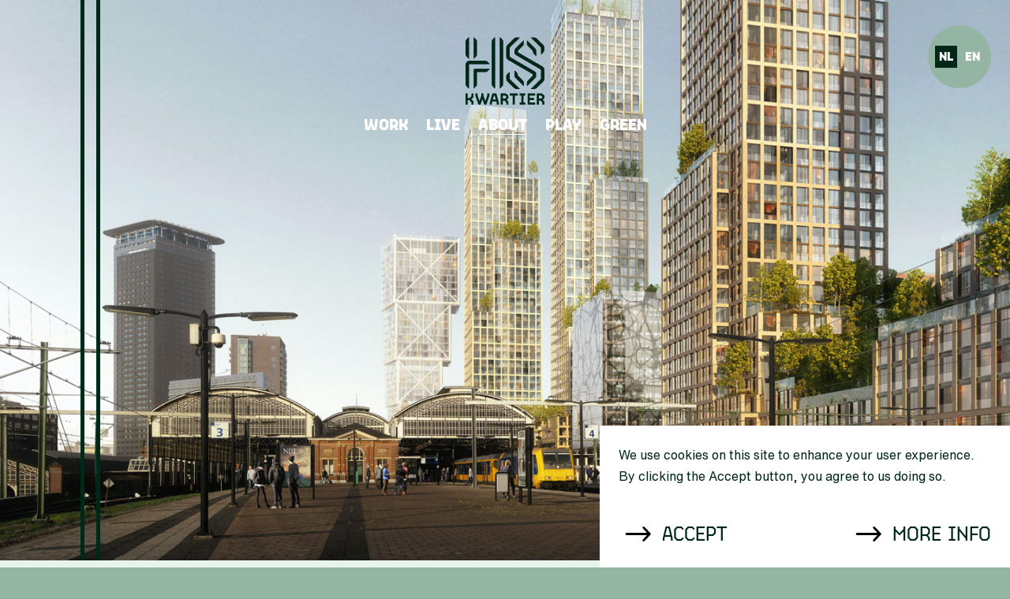

--- FILE ---
content_type: text/html; charset=UTF-8
request_url: https://hskwartier.com/index.php/about
body_size: 14565
content:
<!DOCTYPE html>
<html lang="nl" dir="ltr" prefix="og: https://ogp.me/ns#">
  <head>
    <meta charset="utf-8">
    <meta http-equiv="X-UA-Compatible" content="IE=edge">
    <title>About | HS Kwartier</title>
    <link rel="apple-touch-icon" sizes="57x57" href="/favicon/apple-icon-57x57.png">
    <link rel="apple-touch-icon" sizes="60x60" href="/favicon/apple-icon-60x60.png">
    <link rel="apple-touch-icon" sizes="72x72" href="/favicon/apple-icon-72x72.png">
    <link rel="apple-touch-icon" sizes="76x76" href="/favicon/apple-icon-76x76.png">
    <link rel="apple-touch-icon" sizes="114x114" href="/favicon/apple-icon-114x114.png">
    <link rel="apple-touch-icon" sizes="120x120" href="/favicon/apple-icon-120x120.png">
    <link rel="apple-touch-icon" sizes="144x144" href="/favicon/apple-icon-144x144.png">
    <link rel="apple-touch-icon" sizes="152x152" href="/favicon/apple-icon-152x152.png">
    <link rel="apple-touch-icon" sizes="180x180" href="/favicon/apple-icon-180x180.png">
    <link rel="icon" type="image/png" sizes="192x192"  href="/favicon/android-icon-192x192.png">
    <link rel="icon" type="image/png" sizes="32x32" href="/favicon/favicon-32x32.png">
    <link rel="icon" type="image/png" sizes="96x96" href="/favicon/favicon-96x96.png">
    <link rel="icon" type="image/png" sizes="16x16" href="/favicon/favicon-32x32.png">
    <link rel="manifest" href="/favicon/manifest.json">
    <meta name="msapplication-TileColor" content="#ffffff">
    <meta name="msapplication-TileImage" content="/favicon/ms-icon-144x144.png">
    <meta name="theme-color" content="#ffffff">
    <!-- Google Analytics -->
<script type="c2df179eb0afcd32eeedd821-text/javascript">
  window.ga=window.ga||function(){(ga.q=ga.q||[]).push(arguments)};ga.l=+new Date;
  ga('create', 'UA-177812717-2', 'auto');
  ga('send', 'pageview');
</script>
<script async src="https://www.google-analytics.com/analytics.js" type="c2df179eb0afcd32eeedd821-text/javascript"></script>
<!-- End Google Analytics -->
<!-- Share This -->
<script type="c2df179eb0afcd32eeedd821-text/javascript" src="https://platform-api.sharethis.com/js/sharethis.js#property=6065d383ae08f90011442b7d&amp;product=inline-share-buttons" async="async"></script>
<!-- End Share This -->
    <meta charset="utf-8" />
<style>/* @see https://github.com/aFarkas/lazysizes#broken-image-symbol */.js img.lazyload:not([src]) { visibility: hidden; }/* @see https://github.com/aFarkas/lazysizes#automatically-setting-the-sizes-attribute */.js img.lazyloaded[data-sizes=auto] { display: block; width: 100%; }</style>
<meta http-equiv="content-language" content="nl" />
<meta name="robots" content="index, follow" />
<link rel="canonical" href="https://hskwartier.com/index.php/about" />
<link rel="image_src" href="https://hskwartier.com/themes/custom/hsk/images/mb275mod-seo-image.jpg" />
<meta name="referrer" content="origin-when-cross-origin" />
<meta property="og:site_name" content="HS Kwartier" />
<meta property="og:type" content="website" />
<meta property="og:url" content="https://hskwartier.com/about" />
<meta property="og:title" content="About" />
<meta property="og:image" content="https://hskwartier.com/themes/custom/hsk/images/mb275mod-seo-image.jpg" />
<meta property="og:image:type" content="image/jpeg" />
<meta property="og:image:width" content="1200" />
<meta property="og:image:height" content="630" />
<meta property="og:updated_time" content="2024-03-14T11:49:10+0100" />
<meta property="og:locale" content="nl_NL" />
<meta property="og:locale:alternate" content="en_GB" />
<meta property="article:published_time" content="2021-04-05T15:07:02+0200" />
<meta name="twitter:card" content="summary" />
<meta name="twitter:title" content="About" />
<meta name="twitter:url" content="https://hskwartier.com/index.php/about" />
<meta name="twitter:image:width" content="1200" />
<meta name="twitter:image" content="https://hskwartier.com/themes/custom/hsk/images/mb275mod-seo-image.jpg" />
<meta name="twitter:image:height" content="630" />
<meta name="thumbnail" content="https://hskwartier.com/themes/custom/hsk/images/mb275mod-seo-image.jpg" />
<meta name="audience" content="all" />
<meta name="Generator" content="Drupal 10 (https://www.drupal.org)" />
<meta name="MobileOptimized" content="width" />
<meta name="HandheldFriendly" content="true" />
<meta name="viewport" content=" width=device-width, initial-scale=1, maximum-scale=1, user-scalable=0" />
<style>div#sliding-popup, div#sliding-popup .eu-cookie-withdraw-banner, .eu-cookie-withdraw-tab {background: #0779bf} div#sliding-popup.eu-cookie-withdraw-wrapper { background: transparent; } #sliding-popup h1, #sliding-popup h2, #sliding-popup h3, #sliding-popup p, #sliding-popup label, #sliding-popup div, .eu-cookie-compliance-more-button, .eu-cookie-compliance-secondary-button, .eu-cookie-withdraw-tab { color: #ffffff;} .eu-cookie-withdraw-tab { border-color: #ffffff;}</style>
<link rel="alternate" hreflang="nl" href="https://hskwartier.com/index.php/about" />
<link rel="alternate" hreflang="en" href="https://hskwartier.com/index.php/en/about" />

    <link rel="stylesheet" media="all" href="/sites/default/files/css/css_GB8ks3s_DEyG3icN4J9rTGKiH4NBcycUxes5GrnihV8.css?delta=0&amp;language=nl&amp;theme=hsk&amp;include=eJxtjksOwjAMRC8UmiNFTuKmps4HO5EIp6cUJITEZmberJ5O7ZitB0UTGFTnz86oCgnVhCpoS5UMTA80m-42cfXAF-2TqSSDw4Vad8KjcmOCEtD-O13EFQZ300AgCbRNbZTRgJfvs4zShmfSDaO53gbKdINcB6_2FafBynhXpohyokA5VN_88S814hOR-FkB" />
<link rel="stylesheet" media="all" href="/sites/default/files/css/css_gt6V8NwL7-RiX-Q_FyjM3mBDGBrghR54MCKvMltzDC4.css?delta=1&amp;language=nl&amp;theme=hsk&amp;include=eJxtjksOwjAMRC8UmiNFTuKmps4HO5EIp6cUJITEZmberJ5O7ZitB0UTGFTnz86oCgnVhCpoS5UMTA80m-42cfXAF-2TqSSDw4Vad8KjcmOCEtD-O13EFQZ300AgCbRNbZTRgJfvs4zShmfSDaO53gbKdINcB6_2FafBynhXpohyokA5VN_88S814hOR-FkB" />

    
  </head>
  <body class="page-lang-nl page-node--19 page-node--about path-not-frontpage path-node page-node-type-page scroll-top">
    
    <div id="wrapper">
      
        <div class="dialog-off-canvas-main-canvas" data-off-canvas-main-canvas>
    <header id="Header" role="header" class="header">
    <div class="header__wrapper">
          <div class="region region-header">
        <div id="block-hsk-branding" class="block block-system block-system-branding-block">
  
    
        <a href="https://hskwartier.com/index.php/" title="Home" rel="home" class="site-logo">
      <svg version="1.1" xmlns="http://www.w3.org/2000/svg" xmlns:xlink="http://www.w3.org/1999/xlink" width="98" height="85" viewBox="0 0 371.1 320">
        <g>
            <path style="fill:#8FFFFB;" d="M16.5,1.2v99.6c0,1.1-1.3,1.6-2.1,0.9L4.1,91.3C1.5,88.7,0,85.1,0,81.4V20.6c0-3.7,1.5-7.3,4.1-9.9
			L14.5,0.4C15.2-0.4,16.5,0.1,16.5,1.2"/>
            <path style="fill:#8FFFFB;" d="M39.7,101.7l10.4-10.4c2.6-2.6,4.1-6.2,4.1-9.9V20.6c0-3.7-1.5-7.3-4.1-9.9L39.7,0.4
			c-0.8-0.8-2.1-0.2-2.1,0.9v99.6C37.7,101.9,39,102.5,39.7,101.7"/>
            <path style="fill:#8FFFFB;" d="M112.9,128.1c1.1,0,1.6-1.3,0.9-2.1l-10.4-10.4c-2.6-2.6-6.2-4.1-9.9-4.1H18.4
			C8.3,111.6,0,119.9,0,130v92.8c0,3.7,1.5,7.3,4.1,9.9l10.4,10.4c0.8,0.8,2.1,0.2,2.1-0.9V130.9c0-1.5,1.2-2.8,2.8-2.8H112.9z"/>
            <path style="fill:#8FFFFB;" d="M112.9,149.3H45.6c-4.4,0-8,3.6-8,8v85c0,1.1,1.3,1.6,2.1,0.9l10.4-10.4c2.6-2.6,4.1-6.2,4.1-9.9
			v-57l39.3,0c3.7,0,7.3-1.5,9.9-4.1l10.4-10.4C114.5,150.6,114,149.3,112.9,149.3"/>
            <path style="fill:#8FFFFB;" d="M137.4,0.4L127,10.7c-2.6,2.6-4.1,6.2-4.1,9.9v202.2c0,3.7,1.5,7.3,4.1,9.9l10.4,10.4
			c0.8,0.8,2.1,0.2,2.1-0.9V1.2C139.5,0.1,138.2-0.4,137.4,0.4"/>
            <path style="fill:#8FFFFB;" d="M173,10.7L162.7,0.4c-0.8-0.8-2.1-0.2-2.1,0.9v241c0,1.1,1.3,1.6,2.1,0.9l10.4-10.4
			c2.6-2.6,4.1-6.2,4.1-9.9V20.6C177.1,16.9,175.7,13.4,173,10.7"/>
            <path style="fill:#8FFFFB;" d="M267.8,19.9l-34,33.9L267.8,19.9z"/>
            <path style="fill:#8FFFFB;" d="M366,72.1c3.3-3.3,5.2-7.8,5.2-12.5v-9.7c0-5.1-2.1-10-5.7-13.6L334.6,5.8
			c-3.3-3.3-7.8-5.1-12.5-5.1l-13.4,0c-1.1,0-1.6,1.3-0.9,2.1l44.6,44.2c1.4,1.3,2.1,3.2,2.1,5.1v28.6c0,1.1,1.3,1.6,2.1,0.9
			L366,72.1z"/>
            <path style="fill:#8FFFFB;" d="M329,54.5l-38.8-38.8c-0.8-0.8-2.1-0.2-2.1,0.9v14.5c0,3.8,1.5,7.3,4.2,10l23.5,23.4
			c0.3,0.3,0.4,0.7,0.4,1.1v1.5c0,4.7,1.8,9.2,5.2,12.5l9.3,9.3c0.8,0.8,2.1,0.2,2.1-0.9V63.5C332.8,60.1,331.4,56.9,329,54.5"/>
            <path style="fill:#8FFFFB;" d="M196.5,174.8c-3.3,3.3-5.2,7.8-5.2,12.5v9.7c0,5.1,2.1,10,5.7,13.6l30.9,30.6
			c3.3,3.3,7.8,5.1,12.5,5.1l13.4,0c1.1,0,1.6-1.3,0.9-2.1L210,200.1c-1.4-1.3-2.1-3.2-2.1-5.1v-28.6c0-1.1-1.3-1.6-2.1-0.9
			L196.5,174.8z"/>
            <path style="fill:#8FFFFB;" d="M233.5,192.4l38.8,38.8c0.8,0.8,2.1,0.2,2.1-0.9v-14.5c0-3.8-1.5-7.3-4.2-10l-23.5-23.4
			c-0.3-0.3-0.4-0.7-0.4-1.1v-1.5c0-4.7-1.8-9.2-5.2-12.5l-9.3-9.3c-0.8-0.8-2.1-0.2-2.1,0.9v24.5
			C229.7,186.8,231.1,190,233.5,192.4"/>
            <path style="fill:#8FFFFB;" d="M325.5,196.4l3.3-3.2c2.4-2.4,3.7-5.6,3.7-9v-10.6c0-4.5-2.4-8.7-6.3-11L211.5,95.1
			c-2.2-1.3-3.5-3.7-3.5-6.2V52c0-1.9,0.8-3.8,2.1-5.1l44.6-44.2c0.8-0.8,0.2-2.1-0.9-2.1l-13.4,0c-4.7,0-9.1,1.8-12.5,5.1L197,36.3
			c-3.6,3.6-5.7,8.5-5.7,13.6v41.9c0,6.8,3.6,13.1,9.5,16.5l114.3,66.9c0.5,0.3,0.7,0.8,0.7,1.3v5.2c0,0.4-0.2,0.8-0.4,1.1
			l-22.6,22.8c-2.6,2.7-4.1,6.2-4.1,9.9V230c0,1.1,1.3,1.6,2.1,0.9L325.5,196.4z"/>
            <path style="fill:#8FFFFB;" d="M361.7,138.6L247.4,71.8c-0.5-0.3-0.7-0.8-0.7-1.3v-5.2c0-0.4,0.2-0.8,0.4-1.1l22.6-22.8
			c2.6-2.7,4.1-6.2,4.1-9.9V16.9c0-1.1-1.3-1.6-2.1-0.9l-37.9,37.8c-2.4,2.4-3.7,5.6-3.7,9v10.6c0,4.5,2.4,8.7,6.3,11L351,151.8
			c2.2,1.3,3.5,3.7,3.5,6.2V195c0,1.9-0.8,3.8-2.1,5.1l-44.6,44.2c-0.8,0.8-0.2,2.1,0.9,2.1l13.4,0c4.7,0,9.1-1.8,12.5-5.1
			l30.9-30.5c3.6-3.6,5.7-8.5,5.7-13.6v-41.9C371.1,148.4,367.5,142.1,361.7,138.6"/>
            <path style="fill:#8FFFFB;" d="M291.9,268v51c0,0.5,0.4,0.9,0.9,0.9h33.4c0.5,0,0.9-0.4,0.9-0.9V311c0-0.5-0.4-0.9-0.9-0.9h-24.4
			v-11.6h18.9c0.5,0,0.9-0.4,0.9-0.9v-8.1c0-0.5-0.4-0.9-0.9-0.9h-18.9V277h24.7c0.5,0,0.9-0.4,0.9-0.9V268c0-0.5-0.4-0.9-0.9-0.9
			h-33.7C292.3,267.1,291.9,267.5,291.9,268"/>
            <path style="fill:#8FFFFB;" d="M254.7,277h7.9v33h-7.9c-0.5,0-0.9,0.4-0.9,0.9v8.1c0,0.5,0.4,0.9,0.9,0.9h25.7
			c0.5,0,0.9-0.4,0.9-0.9V311c0-0.5-0.4-0.9-0.9-0.9h-7.9v-33h7.9c0.5,0,0.9-0.4,0.9-0.9V268c0-0.5-0.4-0.9-0.9-0.9h-25.7
			c-0.5,0-0.9,0.4-0.9,0.9v8.1C253.8,276.6,254.2,277,254.7,277"/>
            <path style="fill:#8FFFFB;" d="M27.5,280.4l-9.1,8.3H9.9V268c0-0.5-0.4-0.9-0.9-0.9H0.9c-0.5,0-0.9,0.4-0.9,0.9v51
			c0,0.5,0.4,0.9,0.9,0.9H9c0.5,0,0.9-0.4,0.9-0.9v-20.6h6.8l10.9,10.9v9.7c0,0.5,0.4,0.9,0.9,0.9h8.1c0.5,0,0.9-0.4,0.9-0.9v-12.7
			c0-0.7-0.3-1.4-0.8-1.9l-10-10l9.9-9c0.6-0.5,0.9-1.3,0.9-2V268c0-0.5-0.4-0.9-0.9-0.9h-8.1c-0.5,0-0.9,0.4-0.9,0.9V280.4z"/>
            <path style="fill:#8FFFFB;" d="M208.4,277h13.4v42c0,0.5,0.4,0.9,0.9,0.9h8.1c0.5,0,0.9-0.4,0.9-0.9v-42h13.4
			c0.5,0,0.9-0.4,0.9-0.9V268c0-0.5-0.4-0.9-0.9-0.9h-36.7c-0.5,0-0.9,0.4-0.9,0.9v8.1C207.5,276.6,207.9,277,208.4,277"/>
            <path style="fill:#8FFFFB;" d="M101.8,277.4L93,303.1l-8.8-25.7V268c0-0.5-0.4-0.9-0.9-0.9h-8.1c-0.5,0-0.9,0.4-0.9,0.9v9.3
			l-8.8,25.7l-8.8-25.7V268c0-0.5-0.4-0.9-0.9-0.9h-8.1c-0.5,0-0.9,0.4-0.9,0.9v10.1l0.3,1.6l13.3,39c0.3,0.7,0.9,1.2,1.7,1.2h6.8
			c0.8,0,1.5-0.5,1.7-1.2l8.7-25.3l8.7,25.3c0.3,0.7,0.9,1.2,1.7,1.2h6.8c0.8,0,1.5-0.5,1.7-1.2l13.3-39l0.3-1.6V268
			c0-0.5-0.4-0.9-0.9-0.9h-8.1c-0.5,0-0.9,0.4-0.9,0.9V277.4z"/>
            <path style="fill:#8FFFFB;" d="M127.5,267.1h15.8c0.8,0,1.5,0.5,1.8,1.3l11.8,42.6v8c0,0.5-0.4,0.9-0.9,0.9h-8.1
			c-0.5,0-0.9-0.4-0.9-0.9v-6.7l-2-7.1h-19.2l-2,7.1v6.7c0,0.5-0.4,0.9-0.9,0.9h-8.1c-0.5,0-0.9-0.4-0.9-0.9v-8l11.8-42.6
			C126,267.7,126.7,267.1,127.5,267.1 M142.3,295.6l-5.2-18.6h-3.5l-5.2,18.6H142.3z"/>
            <path style="fill:#8FFFFB;" d="M166.4,267.1h22.8c0.7,0,1.4,0.3,1.9,0.7l9.6,9c0.6,0.5,0.9,1.2,0.9,2v9.8c0,0.7-0.3,1.4-0.8,1.9
			l-6.9,7.1l6.9,7.1c0.5,0.5,0.8,1.2,0.8,1.9v12.4c0,0.5-0.4,0.9-0.9,0.9h-8.1c-0.5,0-0.9-0.4-0.9-0.9v-9.5l-8.1-8.4h-8.1v17.8
			c0,0.5-0.4,0.9-0.9,0.9h-8.1c-0.5,0-0.9-0.4-0.9-0.9v-51C165.5,267.5,165.9,267.1,166.4,267.1 M191.7,281.9l-5.3-4.9h-11v14.3
			h10.8l5.4-5.6V281.9z"/>
            <path style="fill:#8FFFFB;" d="M336,267.1h22.8c0.7,0,1.4,0.3,1.9,0.7l9.6,9c0.6,0.5,0.9,1.2,0.9,2v9.8c0,0.7-0.3,1.4-0.8,1.9
			l-6.9,7.1l6.9,7.1c0.5,0.5,0.8,1.2,0.8,1.9v12.4c0,0.5-0.4,0.9-0.9,0.9h-8.1c-0.5,0-0.9-0.4-0.9-0.9v-9.5l-8.1-8.4H345v17.8
			c0,0.5-0.4,0.9-0.9,0.9H336c-0.5,0-0.9-0.4-0.9-0.9v-51C335.1,267.5,335.5,267.1,336,267.1 M361.2,281.9L356,277h-11v14.3h10.8
			l5.4-5.6V281.9z"/>
        </g>
      </svg>
    </a>
  </div><div class="region region-navigation header__mobile-wrapper">
    <nav role="navigation" aria-labelledby="block-hsk-main-menu-menu" id="block-hsk-main-menu" class="block block-menu navigation menu--main">
    <div class="menu-wrapper">
                            
        <ul class="menu main-menu">
            <li class="menu-item menu-item--first menu-item--work">
                    <a href="/work" data-drupal-link-system-path="node/17">Work</a>
                    </li>
            <li class="menu-item menu-item--live">
                    <a href="/live" data-drupal-link-system-path="node/18">Live</a>
                    </li>
            <li class="menu-item menu-item--active-trail menu-item--about">
                    <a href="/about" data-drupal-link-system-path="node/19" class="is-active" aria-current="page">About</a>
                    </li>
            <li class="menu-item menu-item--play">
                    <a href="/play" data-drupal-link-system-path="node/23">Play</a>
                    </li>
            <li class="menu-item menu-item--last menu-item--green">
                    <a href="/green" data-drupal-link-system-path="node/24">Green</a>
                    </li>
        </ul>
  


            </div>
</nav>
<div class="language-switcher-language-url block block-language block-language-blocklanguage-interface" id="block-language-switcher" role="navigation">
  
    
      <ul class="links"><li hreflang="nl" data-drupal-link-system-path="node/19" class="nl is-active" aria-current="page"><a href="/index.php/about" class="language-link is-active" hreflang="nl" data-drupal-link-system-path="node/19" aria-current="page">Nl</a></li><li hreflang="en" data-drupal-link-system-path="node/19" class="en"><a href="/index.php/en/about" class="language-link" hreflang="en" data-drupal-link-system-path="node/19">En</a></li></ul>
  </div>
</div>

    </div>

      <button class="hamburger">
        <span class="hamburger-layer"></span>
        <span class="hamburger-layer"></span>
        <span class="hamburger-layer"></span>
      </button>
    </div>
</header>
<main role="main" id="Main" class="no-left-side main clearfix">
        <div id="Content">
      <div class="region region-content">
    <div data-drupal-messages-fallback class="hidden"></div>
<div id="block-hsk-breadcrumbs" class="block block-system block-system-breadcrumb-block">
  
    
        <nav class="breadcrumb" role="navigation" aria-labelledby="system-breadcrumb">
    <h2 id="system-breadcrumb" class="visually-hidden">Kruimelpad</h2>
    <ol>
          <li>
                  <a href="/">Home</a>
              </li>
        </ol>
  </nav>

  </div><div id="block-hsk-content" class="block block-system block-system-main-block">
  
    
      
<article class="node node--type-page node--view-mode-full node-19 clearfix">
  
  <header><h1 class="element-hidden">About</h1></header>
  
  <div class="node-content">
            
      <div class="field field--name-field-content field--type-entity-reference-revisions field--label-hidden field-items">
                        <div class="field-item field-item-first"><section  class="paragraph paragraph--type--images paragraph--view-mode--default paragraph-base-color-black" id="p147" style="background-color: white;">
      <div class="container">
      <div class="images">
        <div class="image-item first last">
          
      <div class="field field--name-field-images field--type-image field--label-hidden field-items">
                        <div class="field-item field-item-first field-item-last">    <picture>
                  <source media="(min-width: 3841px)" type="image/png" width="5120" height="2844" data-srcset="/sites/default/files/styles/cover_full_image_5k/public/images/2021-03/about-cover_0.png?itok=HPvuBO6K 1x"/>
              <source media="(min-width: 1921px) and (max-width: 3840px)" type="image/png" width="3840" height="2133" data-srcset="/sites/default/files/styles/cover_full_image_4k/public/images/2021-03/about-cover_0.png?itok=tDFI1bWN 1x"/>
              <source media="(min-width: 1441px) and (max-width: 1920px)" type="image/png" width="1920" height="1066" data-srcset="/sites/default/files/styles/cover_full_image_full_hd/public/images/2021-03/about-cover_0.png?itok=GC1Z1YQ0 1x"/>
              <source media="(min-width: 1281px) and (max-width: 1440px)" type="image/png" width="1440" height="800" data-srcset="/sites/default/files/styles/cover_full_image_wide/public/images/2021-03/about-cover_0.png?itok=LmrMfBrv 1x, /sites/default/files/styles/cover_full_image_retina/public/images/2021-03/about-cover_0.png?itok=cApWBwCV 2x"/>
              <source media="(min-width: 1101px) and (max-width: 1280px)" type="image/png" width="1440" height="800" data-srcset="/sites/default/files/styles/cover_full_image_wide/public/images/2021-03/about-cover_0.png?itok=LmrMfBrv 1x, /sites/default/files/styles/cover_full_image_full_hd/public/images/2021-03/about-cover_0.png?itok=GC1Z1YQ0 1.5x, /sites/default/files/styles/cover_full_image_retina/public/images/2021-03/about-cover_0.png?itok=cApWBwCV 2x, /sites/default/files/styles/cover_full_image_5k/public/images/2021-03/about-cover_0.png?itok=HPvuBO6K 4x"/>
              <source media="(min-width: 651px) and (max-width: 1100px)" type="image/png" width="1536" height="2048" data-srcset="/sites/default/files/styles/cover_full_image_tablet/public/images/2021-03/about-cover_0.png?itok=681sc9cu 1x"/>
              <source media="(min-width: 0px) and (max-width: 650px)" type="image/png" width="650" height="1156" data-srcset="/sites/default/files/styles/cover_full_image_mobile/public/images/2021-03/about-cover_0.png?itok=lqHHHSec 1x"/>
                  <img loading="eager" src="/sites/default/files/styles/cover_full_image_wide/public/images/2021-03/about-cover_0.png?itok=LmrMfBrv" width="1440" height="800" alt="" class="lazyload" data-src="/sites/default/files/styles/cover_full_image_wide/public/images/2021-03/about-cover_0.png?itok=LmrMfBrv" />

  </picture>

</div>
          </div>
  
        </div>
        <span class="vertical-bar vertical-bar-first"></span>
        <span class="vertical-bar vertical-bar-last"></span>
      </div>
      
    </div>
  </section>
</div>
                        <div class="field-item"><section  class="paragraph paragraph--type--text paragraph--view-mode--default paragraph-base-color-green-1 paragraph-layout-narrow" id="p148" style="background-color: rgba(230,244,237,1);">
  <div class="container">
    
                    <div class="clearfix text-formatted field field--name-field-text field--type-text-long field--label-hidden field-item field-item-first field-item-last"><h2 class="h1 text-align-center"><span style="color:#344F41;">ABOUT</span></h2>

<p class="large text-align-center">HS Kwartier is een unieke ontwikkellocatie in het hart van Den Haag. Langs station Hollands Spoor ontstaat een verticaal gebied dat de skyline van Den Haag een inspirerende groene impuls geeft. In HS Kwartier worden moderne kantoren en werkplekken gerealiseerd, evenals woningen, voorzieningen en een hotel. Ook krijgen de openbare ruimtes in het gebied een flinke groene upgrade. Het wordt een plek waar wonen, ontmoeten, werken, leren en spelen naadloos in elkaar over gaan. En waar bewoners, gebruikers en bezoekers een gezonde, gelukkige en vitale levensstijl kunnen uitdragen. De balans tussen alle functies staat centraal, evenals de ambitie om gezondheid, fitheid en plezier te laten ondersteunen door de fysieke omgeving. Concreet betekent dat inspirerende architectuur, veel openbaar groen en een levendige mix van functies.</p>
</div>
      
  </div>
</section>
</div>
                        <div class="field-item"><section  class="paragraph paragraph--type--three-facts paragraph--view-mode--default paragraph-base-color-green-7" id="p152" style="background-color: rgba(92,120,104,1);">
  <div class="container">
    
      <div class="field field--name-field-facts field--type-entity-reference-revisions field--label-hidden field-items">
                        <div class="field-item field-item-first"><section  class="paragraph paragraph--type--fact paragraph--view-mode--default">
  <div class="title">
    <h3>1.500 – 2.000</h3>
  </div>
  <div class="text text-formatted">
    <p class="small">woningen</p>

  </div>
  
</section>
</div>
                        <div class="field-item"><section  class="paragraph paragraph--type--fact paragraph--view-mode--default">
  <div class="title">
    <h3>10 min</h3>
  </div>
  <div class="text text-formatted">
    <p class="small">lopen naar het historische stadscentrum</p>

  </div>
  
</section>
</div>
                        <div class="field-item field-item-last"><section  class="paragraph paragraph--type--fact paragraph--view-mode--default">
  <div class="title">
    <h3>8.000 -10.000</h3>
  </div>
  <div class="text text-formatted">
    <p class="small">werkplekken</p>

  </div>
  
</section>
</div>
          </div>
  
  </div>
</section>
</div>
                        <div class="field-item">
<section  class="paragraph paragraph--type--timeline paragraph--view-mode--default paragraph-base-color-black" id="p159"style="background-color: rgba(230,244,237,1);">
  <div class="container">
    <div class="text">
      
                    <div class="clearfix text-formatted field field--name-field-text field--type-text-long field--label-hidden field-item field-item-first field-item-last"><h2 class="h2">Ontdek het verhaal</h2>
<style type="text/css">.timeline-items-list .paragraph--type--timeline-item-info {
align-items: flex-end;
}
</style>
</div>
      
    </div>
    <div class="timeline-items">
      <div class="timeline-items-container">
        <div class="timeline-items-list">
                      <div class="timeline-item timeline-item-first"><section  class="paragraph paragraph--type--timeline-item-info paragraph--view-mode--default" id="p153">
    
                    <div class="clearfix text-formatted field field--name-field-text field--type-text-long field--label-hidden field-item field-item-first field-item-last"><h3>2019</h3>

<h5>Het idee van HS Kwartier</h5>

<p class="small">Circa 245.000 m2 stedelijke ontwikkeling in het hart van Den Haag met een verleidelijke mix van werk-, woon- en vrijetijdsconcepten. HS Kwartier is bestemd om de meest dynamische plek in Den Haag te worden.</p>
</div>
      
                    <div class="field field--name-field-image field--type-image field--label-hidden field-item field-item-first field-item-last">    <picture>
                  <source srcset="/sites/default/files/styles/timeline_retina/public/2021-04/2019-2.png?itok=l2KRTR5c 1x" media="(min-width: 3841px)" type="image/png" width="1475" height="1090"/>
              <source srcset="/sites/default/files/styles/timeline_retina/public/2021-04/2019-2.png?itok=l2KRTR5c 1x" media="(min-width: 1921px) and (max-width: 3840px)" type="image/png" width="1475" height="1090"/>
              <source srcset="/sites/default/files/styles/timeline_retina/public/2021-04/2019-2.png?itok=l2KRTR5c 1x" media="(min-width: 1441px) and (max-width: 1920px)" type="image/png" width="1475" height="1090"/>
              <source srcset="/sites/default/files/styles/timeline_wide/public/2021-04/2019-2.png?itok=U8ggEIJJ 1x, /sites/default/files/styles/timeline_retina/public/2021-04/2019-2.png?itok=l2KRTR5c 2x" media="(min-width: 1281px) and (max-width: 1440px)" type="image/png" width="738" height="545"/>
              <source srcset="/sites/default/files/styles/timeline_wide/public/2021-04/2019-2.png?itok=U8ggEIJJ 1x, /sites/default/files/styles/timeline_retina/public/2021-04/2019-2.png?itok=l2KRTR5c 1.5x, /sites/default/files/styles/timeline_retina/public/2021-04/2019-2.png?itok=l2KRTR5c 2x" media="(min-width: 1101px) and (max-width: 1280px)" type="image/png" width="738" height="545"/>
              <source srcset="/sites/default/files/styles/timeline_wide/public/2021-04/2019-2.png?itok=U8ggEIJJ 1x" media="(min-width: 651px) and (max-width: 1100px)" type="image/png" width="738" height="545"/>
              <source srcset="/sites/default/files/styles/timeline_wide/public/2021-04/2019-2.png?itok=U8ggEIJJ 1x" media="(min-width: 0px) and (max-width: 650px)" type="image/png" width="738" height="545"/>
                  <img loading="eager" class="timeline-image" src="/sites/default/files/styles/timeline_wide/public/2021-04/2019-2.png?itok=U8ggEIJJ" width="738" height="545" alt="" />

  </picture>

</div>
      
</section>
</div>
                      <div class="timeline-item"><section  class="paragraph paragraph--type--timeline-item-info paragraph--view-mode--default" id="p155">
    
                    <div class="clearfix text-formatted field field--name-field-text field--type-text-long field--label-hidden field-item field-item-first field-item-last"><h3>2020 - 2021</h3>

<h5>HSK Offices</h5>

<p class="small">Het voormalige gebouw The Globe heet nu HSK Offices en biedt plek aan werk, sport en ontspanning. In april 2022 heeft Postillion Hotels hier haar achtste locatie geopend: Postillion Hotel &amp; Convention Centre Den Haag (ca. 6.500 m2 met een capaciteit van 1.400 personen).</p>
</div>
      
                    <div class="field field--name-field-image field--type-image field--label-hidden field-item field-item-first field-item-last">    <picture>
                  <source srcset="/sites/default/files/styles/timeline_retina/public/2022-02/18_LIFE_Den_Haag_%C2%A9Ossip.jpg?itok=gM7MzFY_ 1x" media="(min-width: 3841px)" type="image/jpeg" width="997" height="1090"/>
              <source srcset="/sites/default/files/styles/timeline_retina/public/2022-02/18_LIFE_Den_Haag_%C2%A9Ossip.jpg?itok=gM7MzFY_ 1x" media="(min-width: 1921px) and (max-width: 3840px)" type="image/jpeg" width="997" height="1090"/>
              <source srcset="/sites/default/files/styles/timeline_retina/public/2022-02/18_LIFE_Den_Haag_%C2%A9Ossip.jpg?itok=gM7MzFY_ 1x" media="(min-width: 1441px) and (max-width: 1920px)" type="image/jpeg" width="997" height="1090"/>
              <source srcset="/sites/default/files/styles/timeline_wide/public/2022-02/18_LIFE_Den_Haag_%C2%A9Ossip.jpg?itok=w4KDbGkj 1x, /sites/default/files/styles/timeline_retina/public/2022-02/18_LIFE_Den_Haag_%C2%A9Ossip.jpg?itok=gM7MzFY_ 2x" media="(min-width: 1281px) and (max-width: 1440px)" type="image/jpeg" width="498" height="545"/>
              <source srcset="/sites/default/files/styles/timeline_wide/public/2022-02/18_LIFE_Den_Haag_%C2%A9Ossip.jpg?itok=w4KDbGkj 1x, /sites/default/files/styles/timeline_retina/public/2022-02/18_LIFE_Den_Haag_%C2%A9Ossip.jpg?itok=gM7MzFY_ 1.5x, /sites/default/files/styles/timeline_retina/public/2022-02/18_LIFE_Den_Haag_%C2%A9Ossip.jpg?itok=gM7MzFY_ 2x" media="(min-width: 1101px) and (max-width: 1280px)" type="image/jpeg" width="498" height="545"/>
              <source srcset="/sites/default/files/styles/timeline_wide/public/2022-02/18_LIFE_Den_Haag_%C2%A9Ossip.jpg?itok=w4KDbGkj 1x" media="(min-width: 651px) and (max-width: 1100px)" type="image/jpeg" width="498" height="545"/>
              <source srcset="/sites/default/files/styles/timeline_wide/public/2022-02/18_LIFE_Den_Haag_%C2%A9Ossip.jpg?itok=w4KDbGkj 1x" media="(min-width: 0px) and (max-width: 650px)" type="image/jpeg" width="498" height="545"/>
                  <img loading="eager" class="timeline-image" src="/sites/default/files/styles/timeline_wide/public/2022-02/18_LIFE_Den_Haag_%C2%A9Ossip.jpg?itok=w4KDbGkj" width="498" height="545" alt="" />

  </picture>

</div>
      
</section>
</div>
                      <div class="timeline-item"><section  class="paragraph paragraph--type--timeline-item-info paragraph--view-mode--default" id="p157">
    
                    <div class="clearfix text-formatted field field--name-field-text field--type-text-long field--label-hidden field-item field-item-first field-item-last"><h3>2021</h3>

<h5>Stationspostgebouw</h5>

<p class="small">Het Stationspostgebouw is sinds medio 2021 het nieuwe hoofdkantoor van PostNL. Dit iconische gebouw van bijna 30.000 m2 is gerestaureerd met respect voor zijn monumentale waarden en is een van de ‘must sees’ in het HS Kwartier.&nbsp;</p>
</div>
      
                    <div class="field field--name-field-image field--type-image field--label-hidden field-item field-item-first field-item-last">    <picture>
                  <source srcset="/sites/default/files/styles/timeline_retina/public/2022-02/spg%20off_0.jpg?itok=hYvtL8TW 1x" media="(min-width: 3841px)" type="image/jpeg" width="2057" height="1090"/>
              <source srcset="/sites/default/files/styles/timeline_retina/public/2022-02/spg%20off_0.jpg?itok=hYvtL8TW 1x" media="(min-width: 1921px) and (max-width: 3840px)" type="image/jpeg" width="2057" height="1090"/>
              <source srcset="/sites/default/files/styles/timeline_retina/public/2022-02/spg%20off_0.jpg?itok=hYvtL8TW 1x" media="(min-width: 1441px) and (max-width: 1920px)" type="image/jpeg" width="2057" height="1090"/>
              <source srcset="/sites/default/files/styles/timeline_wide/public/2022-02/spg%20off_0.jpg?itok=boy5rbjK 1x, /sites/default/files/styles/timeline_retina/public/2022-02/spg%20off_0.jpg?itok=hYvtL8TW 2x" media="(min-width: 1281px) and (max-width: 1440px)" type="image/jpeg" width="1028" height="545"/>
              <source srcset="/sites/default/files/styles/timeline_wide/public/2022-02/spg%20off_0.jpg?itok=boy5rbjK 1x, /sites/default/files/styles/timeline_retina/public/2022-02/spg%20off_0.jpg?itok=hYvtL8TW 1.5x, /sites/default/files/styles/timeline_retina/public/2022-02/spg%20off_0.jpg?itok=hYvtL8TW 2x" media="(min-width: 1101px) and (max-width: 1280px)" type="image/jpeg" width="1028" height="545"/>
              <source srcset="/sites/default/files/styles/timeline_wide/public/2022-02/spg%20off_0.jpg?itok=boy5rbjK 1x" media="(min-width: 651px) and (max-width: 1100px)" type="image/jpeg" width="1028" height="545"/>
              <source srcset="/sites/default/files/styles/timeline_wide/public/2022-02/spg%20off_0.jpg?itok=boy5rbjK 1x" media="(min-width: 0px) and (max-width: 650px)" type="image/jpeg" width="1028" height="545"/>
                  <img loading="eager" class="timeline-image" src="/sites/default/files/styles/timeline_wide/public/2022-02/spg%20off_0.jpg?itok=boy5rbjK" width="1028" height="545" alt="" />

  </picture>

</div>
      
</section>
</div>
                      <div class="timeline-item"><section  class="paragraph paragraph--type--timeline-item-info paragraph--view-mode--default" id="p176">
    
                    <div class="clearfix text-formatted field field--name-field-text field--type-text-long field--label-hidden field-item field-item-first field-item-last"><h3>2023 - 2028</h3>

<h5>Escher gardens</h5>

<p class="small">Escher Gardens is een circa 90.000 m2 groot multifunctioneel project. Het bestaat uit een stedelijke laag met twee torens en zal voornamelijk een smart living concept huisvesten. Door de combinatie met onder andere kantoren, horeca en (maatschappelijke) voorzieningen zal Escher Gardens ‘the place to be’ in Den Haag te worden.</p>
</div>
      
                    <div class="field field--name-field-image field--type-image field--label-hidden field-item field-item-first field-item-last">    <picture>
                  <source srcset="/sites/default/files/styles/timeline_retina/public/2021-04/escher%20gardens%20hsk%20timeline.png?itok=zlpfYgKa 1x" media="(min-width: 3841px)" type="image/png" width="1476" height="1090"/>
              <source srcset="/sites/default/files/styles/timeline_retina/public/2021-04/escher%20gardens%20hsk%20timeline.png?itok=zlpfYgKa 1x" media="(min-width: 1921px) and (max-width: 3840px)" type="image/png" width="1476" height="1090"/>
              <source srcset="/sites/default/files/styles/timeline_retina/public/2021-04/escher%20gardens%20hsk%20timeline.png?itok=zlpfYgKa 1x" media="(min-width: 1441px) and (max-width: 1920px)" type="image/png" width="1476" height="1090"/>
              <source srcset="/sites/default/files/styles/timeline_wide/public/2021-04/escher%20gardens%20hsk%20timeline.png?itok=NiAzG_sY 1x, /sites/default/files/styles/timeline_retina/public/2021-04/escher%20gardens%20hsk%20timeline.png?itok=zlpfYgKa 2x" media="(min-width: 1281px) and (max-width: 1440px)" type="image/png" width="738" height="545"/>
              <source srcset="/sites/default/files/styles/timeline_wide/public/2021-04/escher%20gardens%20hsk%20timeline.png?itok=NiAzG_sY 1x, /sites/default/files/styles/timeline_retina/public/2021-04/escher%20gardens%20hsk%20timeline.png?itok=zlpfYgKa 1.5x, /sites/default/files/styles/timeline_retina/public/2021-04/escher%20gardens%20hsk%20timeline.png?itok=zlpfYgKa 2x" media="(min-width: 1101px) and (max-width: 1280px)" type="image/png" width="738" height="545"/>
              <source srcset="/sites/default/files/styles/timeline_wide/public/2021-04/escher%20gardens%20hsk%20timeline.png?itok=NiAzG_sY 1x" media="(min-width: 651px) and (max-width: 1100px)" type="image/png" width="738" height="545"/>
              <source srcset="/sites/default/files/styles/timeline_wide/public/2021-04/escher%20gardens%20hsk%20timeline.png?itok=NiAzG_sY 1x" media="(min-width: 0px) and (max-width: 650px)" type="image/png" width="738" height="545"/>
                  <img loading="eager" class="timeline-image" src="/sites/default/files/styles/timeline_wide/public/2021-04/escher%20gardens%20hsk%20timeline.png?itok=NiAzG_sY" width="738" height="545" alt="" />

  </picture>

</div>
      
</section>
</div>
                      <div class="timeline-item"><section  class="paragraph paragraph--type--timeline-item-info paragraph--view-mode--default" id="p177">
    
                    <div class="clearfix text-formatted field field--name-field-text field--type-text-long field--label-hidden field-item field-item-first field-item-last"><h3>Toekomstige projecten</h3>

<h5 class="h5">The special</h5>

<p class="small">De naam zegt het al: dit wordt een echte eyecatcher en een icoon voor Den Haag. The Special wordt het hart van het gebied. Een bruisend, circa 20.000 groot m² sociaal-cultureel centrum voor studenten, Hagenaars en toeristen.</p>
</div>
      
                    <div class="field field--name-field-image field--type-image field--label-hidden field-item field-item-first field-item-last">    <picture>
                  <source srcset="/sites/default/files/styles/timeline_retina/public/2021-05/future-test_2.png?itok=zpUZB9mj 1x" media="(min-width: 3841px)" type="image/png" width="2" height="1090"/>
              <source srcset="/sites/default/files/styles/timeline_retina/public/2021-05/future-test_2.png?itok=zpUZB9mj 1x" media="(min-width: 1921px) and (max-width: 3840px)" type="image/png" width="2" height="1090"/>
              <source srcset="/sites/default/files/styles/timeline_retina/public/2021-05/future-test_2.png?itok=zpUZB9mj 1x" media="(min-width: 1441px) and (max-width: 1920px)" type="image/png" width="2" height="1090"/>
              <source srcset="/sites/default/files/styles/timeline_wide/public/2021-05/future-test_2.png?itok=umb6VmCm 1x, /sites/default/files/styles/timeline_retina/public/2021-05/future-test_2.png?itok=zpUZB9mj 2x" media="(min-width: 1281px) and (max-width: 1440px)" type="image/png" width="1" height="545"/>
              <source srcset="/sites/default/files/styles/timeline_wide/public/2021-05/future-test_2.png?itok=umb6VmCm 1x, /sites/default/files/styles/timeline_retina/public/2021-05/future-test_2.png?itok=zpUZB9mj 1.5x, /sites/default/files/styles/timeline_retina/public/2021-05/future-test_2.png?itok=zpUZB9mj 2x" media="(min-width: 1101px) and (max-width: 1280px)" type="image/png" width="1" height="545"/>
              <source srcset="/sites/default/files/styles/timeline_wide/public/2021-05/future-test_2.png?itok=umb6VmCm 1x" media="(min-width: 651px) and (max-width: 1100px)" type="image/png" width="1" height="545"/>
              <source srcset="/sites/default/files/styles/timeline_wide/public/2021-05/future-test_2.png?itok=umb6VmCm 1x" media="(min-width: 0px) and (max-width: 650px)" type="image/png" width="1" height="545"/>
                  <img loading="eager" class="timeline-image" src="/sites/default/files/styles/timeline_wide/public/2021-05/future-test_2.png?itok=umb6VmCm" width="1" height="545" alt="" />

  </picture>

</div>
      
</section>
</div>
                      <div class="timeline-item"><section  class="paragraph paragraph--type--timeline-item-info paragraph--view-mode--default" id="p260">
    
                    <div class="clearfix text-formatted field field--name-field-text field--type-text-long field--label-hidden field-item field-item-first field-item-last"><h5 class="h5">The Posttower</h5>

<p class="small">The Posttower wordt gerealiseerd tussen het Stationspostgebouw en het spoor. Via de Waldorpstraat is de circa 70 meter hoge toren te betreden via een verhoogde benedenverdieping; een groene route, waardoor een mooie entree ontstaat. The Posttower maakt van de achterzijde van het Stationspostgebouw een hoogwaardig verblijfsgebied voor wonen en werken.</p>
</div>
      
                    <div class="field field--name-field-image field--type-image field--label-hidden field-item field-item-first field-item-last">    <picture>
                  <source srcset="/sites/default/files/styles/timeline_retina/public/2021-05/future-test_1.png?itok=i2IFWnHf 1x" media="(min-width: 3841px)" type="image/png" width="2" height="1090"/>
              <source srcset="/sites/default/files/styles/timeline_retina/public/2021-05/future-test_1.png?itok=i2IFWnHf 1x" media="(min-width: 1921px) and (max-width: 3840px)" type="image/png" width="2" height="1090"/>
              <source srcset="/sites/default/files/styles/timeline_retina/public/2021-05/future-test_1.png?itok=i2IFWnHf 1x" media="(min-width: 1441px) and (max-width: 1920px)" type="image/png" width="2" height="1090"/>
              <source srcset="/sites/default/files/styles/timeline_wide/public/2021-05/future-test_1.png?itok=l_cL6OZx 1x, /sites/default/files/styles/timeline_retina/public/2021-05/future-test_1.png?itok=i2IFWnHf 2x" media="(min-width: 1281px) and (max-width: 1440px)" type="image/png" width="1" height="545"/>
              <source srcset="/sites/default/files/styles/timeline_wide/public/2021-05/future-test_1.png?itok=l_cL6OZx 1x, /sites/default/files/styles/timeline_retina/public/2021-05/future-test_1.png?itok=i2IFWnHf 1.5x, /sites/default/files/styles/timeline_retina/public/2021-05/future-test_1.png?itok=i2IFWnHf 2x" media="(min-width: 1101px) and (max-width: 1280px)" type="image/png" width="1" height="545"/>
              <source srcset="/sites/default/files/styles/timeline_wide/public/2021-05/future-test_1.png?itok=l_cL6OZx 1x" media="(min-width: 651px) and (max-width: 1100px)" type="image/png" width="1" height="545"/>
              <source srcset="/sites/default/files/styles/timeline_wide/public/2021-05/future-test_1.png?itok=l_cL6OZx 1x" media="(min-width: 0px) and (max-width: 650px)" type="image/png" width="1" height="545"/>
                  <img loading="eager" class="timeline-image" src="/sites/default/files/styles/timeline_wide/public/2021-05/future-test_1.png?itok=l_cL6OZx" width="1" height="545" alt="" />

  </picture>

</div>
      
</section>
</div>
                      <div class="timeline-item timeline-item-last"><section  class="paragraph paragraph--type--timeline-item-info paragraph--view-mode--default" id="p259">
    
                    <div class="clearfix text-formatted field field--name-field-text field--type-text-long field--label-hidden field-item field-item-first field-item-last"><h5 class="h5">Herontwikkeling HSK Offices</h5>

<p class="small">De herontwikkeling van HSK Offices behelst de ontwikkeling van een stedelijke laag met twee torens. In het gebouw is een ‘mixed use’ programma voorzien met onder andere woningen, voorzieningen, commerciële ruimtes en kantoren. Zo ontstaat een dynamische plek waar jonge professionals, stedelijke gezinnen en de jonge ouderen elkaar kruisen en ontmoeten.</p>
</div>
      
                    <div class="field field--name-field-image field--type-image field--label-hidden field-item field-item-first field-item-last">    <picture>
                  <source srcset="/sites/default/files/styles/timeline_retina/public/2021-05/toekomstige%20projecten%20hsk_4.png?itok=PhNwKR3s 1x" media="(min-width: 3841px)" type="image/png" width="920" height="1090"/>
              <source srcset="/sites/default/files/styles/timeline_retina/public/2021-05/toekomstige%20projecten%20hsk_4.png?itok=PhNwKR3s 1x" media="(min-width: 1921px) and (max-width: 3840px)" type="image/png" width="920" height="1090"/>
              <source srcset="/sites/default/files/styles/timeline_retina/public/2021-05/toekomstige%20projecten%20hsk_4.png?itok=PhNwKR3s 1x" media="(min-width: 1441px) and (max-width: 1920px)" type="image/png" width="920" height="1090"/>
              <source srcset="/sites/default/files/styles/timeline_wide/public/2021-05/toekomstige%20projecten%20hsk_4.png?itok=mWliaJ1t 1x, /sites/default/files/styles/timeline_retina/public/2021-05/toekomstige%20projecten%20hsk_4.png?itok=PhNwKR3s 2x" media="(min-width: 1281px) and (max-width: 1440px)" type="image/png" width="460" height="545"/>
              <source srcset="/sites/default/files/styles/timeline_wide/public/2021-05/toekomstige%20projecten%20hsk_4.png?itok=mWliaJ1t 1x, /sites/default/files/styles/timeline_retina/public/2021-05/toekomstige%20projecten%20hsk_4.png?itok=PhNwKR3s 1.5x, /sites/default/files/styles/timeline_retina/public/2021-05/toekomstige%20projecten%20hsk_4.png?itok=PhNwKR3s 2x" media="(min-width: 1101px) and (max-width: 1280px)" type="image/png" width="460" height="545"/>
              <source srcset="/sites/default/files/styles/timeline_wide/public/2021-05/toekomstige%20projecten%20hsk_4.png?itok=mWliaJ1t 1x" media="(min-width: 651px) and (max-width: 1100px)" type="image/png" width="460" height="545"/>
              <source srcset="/sites/default/files/styles/timeline_wide/public/2021-05/toekomstige%20projecten%20hsk_4.png?itok=mWliaJ1t 1x" media="(min-width: 0px) and (max-width: 650px)" type="image/png" width="460" height="545"/>
                  <img loading="eager" class="timeline-image" src="/sites/default/files/styles/timeline_wide/public/2021-05/toekomstige%20projecten%20hsk_4.png?itok=mWliaJ1t" width="460" height="545" alt="" />

  </picture>

</div>
      
</section>
</div>
                  </div>
      </div>
      <div class="timeline-scroll">
        <input type="range" class="timeline-scroll-range" name="timeline-scroll" min="0" max="100" step="0.5" value="0" />
      </div>
    </div>
  </div>
</section>
</div>
                        <div class="field-item"><section  class="paragraph paragraph--type--predefined-block paragraph--view-mode--default paragraph-base-color-green-7 paragraph--block--interactive-map-block paragraph-hide-title" id="p161" style="background-color: rgba(34,61,52,1);">
  <div class="interactive-maps-wrapper"><div class="side-menu-wrapper"><div class="text-formatted title"><h2 class="h2" style="font-size: 2.3rem">Deelprojecten<br>
HS Kwartier</h2>
</div><ul class="interactive-map-area">        <li class="interactive-map-link-trail first"><a href="#building-escher-gardens" class="interactive-map-link escher-gardens" data-interactive-map-type="building" data-interactive-map-id="escher-gardens">Escher Gardens</a></li>        <li class="interactive-map-link-trail"><a href="#building-the-special" class="interactive-map-link the-special" data-interactive-map-type="building" data-interactive-map-id="the-special">The Special</a></li>        <li class="interactive-map-link-trail"><a href="#building-hsk-offices" class="interactive-map-link hsk-offices" data-interactive-map-type="building" data-interactive-map-id="hsk-offices">HSK Offices</a></li>        <li class="interactive-map-link-trail"><a href="#building-post-tower" class="interactive-map-link post-tower" data-interactive-map-type="building" data-interactive-map-id="post-tower">The Posttower</a></li>        <li class="interactive-map-link-trail last"><a href="#building-stationspostgebouw" class="interactive-map-link stationspostgebouw" data-interactive-map-type="building" data-interactive-map-id="stationspostgebouw">Stationspostgebouw</a></li></ul></div>
<div class="map-images-wrapper flexslider"><ul class="slides">        <li class="interactive-map-item first" data-interactive-map-type="" data-interactive-map-id="base-map"><img src="/modules/custom/hskmod/images/interactive-map/default.png" alt="base-map" title="" /></li>        <li class="interactive-map-item" data-interactive-map-type="building" data-interactive-map-id="escher-gardens"><img src="/modules/custom/hskmod/images/interactive-map/buildings/Escher_Gardens.png" alt="Escher_Gardens" title="Escher Gardens" /></li>        <li class="interactive-map-item" data-interactive-map-type="building" data-interactive-map-id="the-special"><img src="/modules/custom/hskmod/images/interactive-map/buildings/The_Special.png" alt="The_Special" title="The Special" /></li>        <li class="interactive-map-item" data-interactive-map-type="building" data-interactive-map-id="hsk-offices"><img src="/modules/custom/hskmod/images/interactive-map/buildings/HSK_Offices.png" alt="HSK_Offices" title="HSK Offices" /></li>        <li class="interactive-map-item" data-interactive-map-type="building" data-interactive-map-id="post-tower"><img src="/modules/custom/hskmod/images/interactive-map/buildings/The_Posttower.png" alt="the_posttower" title="The Posttower" /></li>        <li class="interactive-map-item last" data-interactive-map-type="building" data-interactive-map-id="stationspostgebouw"><img src="/modules/custom/hskmod/images/interactive-map/buildings/Stationspostgebouw.png" alt="stationspostgebouw" title="Stationspostgebouw" /></li></ul></div>
</div>

</section>
</div>
                        <div class="field-item"><section  class="paragraph paragraph--type--predefined-block paragraph--view-mode--default paragraph-base-color-black paragraph--block--hsk-maps paragraph-hide-title" id="p223" style="background-color: rgba(204,232,218,1);">
  <div class="container">
    <div class="maps-wrapper" data-id="maps_3">
      
    </div>
    <div class="text">
      
                    <div class="clearfix text-formatted field field--name-field-text field--type-text-long field--label-hidden field-item field-item-first field-item-last"><h2 class="h2 text-align-center">OVERAL MEE VERBONDEN</h2>

<p class="small text-align-center">HS Kwartier is een centraal gelegen plek in een van de meest internationaal georiënteerde steden van Nederland. Dankzij de nieuwe voetgangerstunnel door station HS ben je te voet in 10 minuten in het winkel- en uitgaanshart van het centrum. Tramstation en bushaltes voor de deur die je verbinden met alle locaties in de stad en natuurlijk het strand. Op het station huur je snel en eenvoudig een fiets. En omdat de Velostrada tussen Den Haag en Leiden door het HS Kwartier loopt, zijn bestemmingen als Kop Binckhorst en Leiden ook prima te fietsen. Vanaf Station Hollands Spoor ben je bovendien in 30 minuten op Schiphol, binnen een uur in Amsterdam en in 3 uur in Londen en Parijs. 
Parkeren is in HS Kwartier ook goed geregeld; er kan gebruikt gemaakt worden van de publiek toegankelijke parkeergarages Laakhavens en Megastores. De garage Laakhaven beschikt over ca. 1.400 plekken en Megastores over 1.750 plekken. Beide garages vind je op enkele minuten loopafstand.</p>
</div>
      
    </div>
  </div>
</section>
</div>
                        <div class="field-item"><section  class="paragraph paragraph--type--predefined-block paragraph--view-mode--default paragraph-base-color-black paragraph--block--hsk-distances-block paragraph-hide-title" id="p164" style="background-color: rgba(204,232,218,1);">
  
  <div class="container"><div class="tabs-wrapper tabs-distances-wrapper" data-active="1"><ul class="tabs-link-wrapper tabs-distances-link-wrapper tabs-num-links-3">
                <li><a href="#tabs-bike" class="tab-link tab-distances-link tab-link-bike }}"><i class="icon-bike"></i>Fiets</a></li>
                <li><a href="#tabs-public-transport" class="tab-link tab-distances-link tab-link-public-transport"><i class="icon-public-transport"></i>Openbaar vervoer</a></li>
                <li><a href="#tabs-car" class="tab-link tab-distances-link tab-link-car"><i class="icon-car"></i>Auto</a></li>
            </ul><div id="tabs-bike" class="tab-content-wrapper tab-distance-content-wrapper tab-content-bike">
                <picture>
                  <source srcset="/modules/custom/hskmod/images/bike-nl.png 1x" media="(min-width: 3841px)" type="image/png">
                  <source srcset="/modules/custom/hskmod/images/bike-nl.png 1x" media="(min-width: 1921px) and (max-width: 3840px)" type="image/png">
                  <source srcset="/modules/custom/hskmod/images/bike-nl.png 1x" media="(min-width: 1441px) and (max-width: 1920px)" type="image/png">
                  <source srcset="/modules/custom/hskmod/images/bike-nl.png 1x, /modules/custom/hskmod/images/bike-nl.png 2x" media="(min-width: 1281px) and (max-width: 1440px)" type="image/png">
                  <source srcset="/modules/custom/hskmod/images/bike-nl.png 1x, /modules/custom/hskmod/images/bike-nl.png 1.5x, /modules/custom/hskmod/images/bike-nl.png 2x" media="(min-width: 1101px) and (max-width: 1280px)" type="image/png">
                  <source srcset="/modules/custom/hskmod/images/bike-nl.png 1x" media="(min-width: 1024px) and (max-width: 1100px)" type="image/png">
                  <source srcset="/modules/custom/hskmod/images/bike-nl.png 1x" media="(min-width: 651px) and (max-width: 1023px)" type="image/png">
                  <source srcset="/modules/custom/hskmod/images/bike-nl.png 1x" media="(min-width: 0px) and (max-width: 650px)" type="image/png">
                  <img src="/modules/custom/hskmod/images/bike-nl.png" alt="bike">
                </picture>
              </div>
              <div id="tabs-public-transport" class="tab-content-wrapper tab-distance-content-wrapper tab-content-public-transport">
                <picture>
                  <source srcset="/modules/custom/hskmod/images/public-transport-l-nl.png 1x" media="(min-width: 3841px)" type="image/png">
                  <source srcset="/modules/custom/hskmod/images/public-transport-l-nl.png 1x" media="(min-width: 1921px) and (max-width: 3840px)" type="image/png">
                  <source srcset="/modules/custom/hskmod/images/public-transport-l-nl.png 1x" media="(min-width: 1441px) and (max-width: 1920px)" type="image/png">
                  <source srcset="/modules/custom/hskmod/images/public-transport-l-nl.png 1x, /modules/custom/hskmod/images/public-transport-l-nl.png 2x" media="(min-width: 1281px) and (max-width: 1440px)" type="image/png">
                  <source srcset="/modules/custom/hskmod/images/public-transport-m-nl.png 1x, /modules/custom/hskmod/images/public-transport-l-nl.png 1.5x, /modules/custom/hskmod/images/public-transport-l-nl.png 2x" media="(min-width: 1101px) and (max-width: 1280px)" type="image/png">
                  <source srcset="/modules/custom/hskmod/images/public-transport-m-nl.png 1x" media="(min-width: 1024px) and (max-width: 1100px)" type="image/png">
                  <source srcset="/modules/custom/hskmod/images/public-transport-m-nl.png 1x" media="(min-width: 651px) and (max-width: 1023px)" type="image/png">
                  <source srcset="/modules/custom/hskmod/images/public-transport-s-nl.png 1x" media="(min-width: 0px) and (max-width: 650px)" type="image/png">
                  <img src="/modules/custom/hskmod/images/public-transport-l-nl.png" alt="public-transport">
                </picture>
              </div>
              <div id="tabs-car" class="tab-content-wrapper tab-distance-content-wrapper tab-content-car">
                <picture>
                  <source srcset="/modules/custom/hskmod/images/travel-car-l-nl.png 1x" media="(min-width: 3841px)" type="image/png">
                  <source srcset="/modules/custom/hskmod/images/travel-car-l-nl.png 1x" media="(min-width: 1921px) and (max-width: 3840px)" type="image/png">
                  <source srcset="/modules/custom/hskmod/images/travel-car-l-nl.png 1x" media="(min-width: 1441px) and (max-width: 1920px)" type="image/png">
                  <source srcset="/modules/custom/hskmod/images/travel-car-l-nl.png 1x, /modules/custom/hskmod/images/travel-car-l-nl.png 2x" media="(min-width: 1281px) and (max-width: 1440px)" type="image/png">
                  <source srcset="/modules/custom/hskmod/images/travel-car-m-nl.png 1x, /modules/custom/hskmod/images/travel-car-l-nl.png 1.5x, /modules/custom/hskmod/images/travel-car-l-nl.png 2x" media="(min-width: 1101px) and (max-width: 1280px)" type="image/png">
                  <source srcset="/modules/custom/hskmod/images/travel-car-m-nl.png 1x" media="(min-width: 1024px) and (max-width: 1100px)" type="image/png">
                  <source srcset="/modules/custom/hskmod/images/travel-car-m-nl.png 1x" media="(min-width: 651px) and (max-width: 1023px)" type="image/png">
                  <source srcset="/modules/custom/hskmod/images/travel-car-s-nl.png 1x" media="(min-width: 0px) and (max-width: 650px)" type="image/png">
                  <img src="/modules/custom/hskmod/images/travel-car-l-nl.png" alt="car">
                </picture>
              </div></div>
</div>

</section>
</div>
                        <div class="field-item field-item-last"><section  class="paragraph paragraph--type--partners paragraph--view-mode--default paragraph-base-color-green-7" id="p169" style="background-color: rgba(52,79,65,1);">
  <div class="container">
    <div class="text-wrapper">
      
                    <div class="clearfix text-formatted field field--name-field-text field--type-text-long field--label-hidden field-item field-item-first field-item-last"><h2>Team</h2>

<p class="p">HS Kwartier is een initiatief van Redevco Living en Focus Real Estate, in nauwe samenwerking met de gemeente Den Haag. Ontwikkelaars zijn Redevco Living en SENS real estate. Stedenbouwkundige en architect is KCAP.</p>
</div>
      
    </div>
    <div class="partners-wrapper">
              <div class="partners">
          <div class="partners-large-wrapper">
                                                          <div class="partner-item">
                    <a href="https://focusrealestate.nl/" target="_blank" title="Focus Real Estate">
    
                    <div class="field field--name-field-image field--type-image field--label-hidden field-item field-item-first field-item-last">  <img loading="lazy" src="/sites/default/files/styles/partners/public/partners/2021-04/focus-real-estate-logo.png?itok=EvBiBZKz" width="1160" height="330" alt="" class="lazyload image-style-partners" data-src="/sites/default/files/styles/partners/public/partners/2021-04/focus-real-estate-logo.png?itok=EvBiBZKz" />


</div>
      
  </a>

                </div>
                                                                        <div class="partner-item">
                    <a href="https://redevcoliving.com/" target="_blank" title="Redevco Living">
    
                    <div class="field field--name-field-image field--type-image field--label-hidden field-item field-item-first field-item-last">  <img loading="lazy" src="/sites/default/files/styles/partners/public/partners/2023-06/RDV_LIVING_logo_txt_white-terra_RGB.png?itok=MHlaY0I_" width="1887" height="330" alt="" class="lazyload image-style-partners" data-src="/sites/default/files/styles/partners/public/partners/2023-06/RDV_LIVING_logo_txt_white-terra_RGB.png?itok=MHlaY0I_" />


</div>
      
  </a>

                </div>
                                                                                                                  </div>
          <div class="partners-small-wrapper">
                                                                                                              <div class="partner-item">
                    <a href="https://denhaag.com/en" target="_blank" title="The Hague">
    
                    <div class="field field--name-field-image field--type-image field--label-hidden field-item field-item-first field-item-last">  <img loading="lazy" src="/sites/default/files/styles/partners/public/partners/2021-04/den-haag.png?itok=DdClmxlc" width="343" height="330" alt="" class="lazyload image-style-partners" data-src="/sites/default/files/styles/partners/public/partners/2021-04/den-haag.png?itok=DdClmxlc" />


</div>
      
  </a>

                </div>
                                                                        <div class="partner-item">
                    <a href="https://sensrealestate.nl/en/" target="_blank" title="Sens Real Estate">
    
                    <div class="field field--name-field-image field--type-image field--label-hidden field-item field-item-first field-item-last">  <img loading="lazy" src="/sites/default/files/styles/partners/public/partners/2021-04/sens-logo.png?itok=dKF-Bro1" width="593" height="330" alt="" class="lazyload image-style-partners" data-src="/sites/default/files/styles/partners/public/partners/2021-04/sens-logo.png?itok=dKF-Bro1" />


</div>
      
  </a>

                </div>
                                                                        <div class="partner-item">
                    <a href="https://www.kcap.eu/en/" target="_blank" title="KCAP">
    
                    <div class="field field--name-field-image field--type-image field--label-hidden field-item field-item-first field-item-last">  <img loading="lazy" src="/sites/default/files/styles/partners/public/partners/2021-04/kcap-logo.png?itok=Q0JshES0" width="863" height="330" alt="" class="lazyload image-style-partners" data-src="/sites/default/files/styles/partners/public/partners/2021-04/kcap-logo.png?itok=Q0JshES0" />


</div>
      
  </a>

                </div>
                                    </div>
        </div>
          </div>
  </div>
</section>
</div>
          </div>
  
  </div>
</article>

  </div>
  </div>

    </div>
</main>
<footer role="footer" id="Footer" class="footer">
  <div class="footer__wrapper">
      <div class="region region-footer">
    <div class="partners-block block block-hskmod block-hsk-partners-block" id="block-hskpartners">
  
    
      <div class="partner-wrapper partner-1-wrapper"><a href="https://www.redevco.com/living/" title="RDV" target="_blank"><img src="/modules/custom/hskmod/images/rdv-living-white.png" alt="RDV" /></a></div>
<div class="partner-wrapper partner-2-wrapper"><a href="https://focusrealestate.nl/" title="Focus Real State" target="_blank"><img src="/modules/custom/hskmod/images/focus-real-estate-logo-light-green.svg" alt="focusrealestate" /></a></div>

  </div><div id="block-socialmedia" class="block block-hskmod block-hsk-social-media-block">
  
    
      <div class="social-media"><a href="https://www.linkedin.com/company/hskwartier" class="social-media-link linkedin" target="_blank"><i class="icon-linkedin"></i></a></div>

  </div><div id="block-copyright-block" class="block block-block-content block-block-contentfc847863-d612-4440-b90f-7079638aede9">
  
    
      
                    <div class="clearfix text-formatted field field--name-body field--type-text-with-summary field--label-hidden field-item field-item-first field-item-last"><p>© 2024 HS Kwartier Alle rechten voorbehouden</p>
</div>
      
  </div><nav role="navigation" aria-labelledby="block-hsk-footer-menu" id="block-hsk-footer" class="block block-menu navigation menu--footer">
            
  <h2 class="visually-hidden" id="block-hsk-footer-menu">Footer menu</h2>
  

        
        <ul class="menu footer-menu">
            <li class="menu-item menu-item--first menu-item--disclaimer">
                    <a href="/disclaimer" data-drupal-link-system-path="node/25">Disclaimer</a>
                    </li>
            <li class="menu-item menu-item--last menu-item--privacybeleid">
                    <a href="/privacybeleid" data-drupal-link-system-path="node/12">Privacybeleid</a>
                    </li>
        </ul>
  


  </nav>

  </div>

  </div>
</footer>

  </div>

      
    </div>
    <script type="application/json" data-drupal-selector="drupal-settings-json">{"path":{"baseUrl":"\/index.php\/","pathPrefix":"","currentPath":"node\/19","currentPathIsAdmin":false,"isFront":false,"currentLanguage":"nl"},"pluralDelimiter":"\u0003","suppressDeprecationErrors":true,"ajaxPageState":{"libraries":"[base64]","theme":"hsk","theme_token":null},"ajaxTrustedUrl":[],"lazy":{"lazysizes":{"lazyClass":"lazyload","loadedClass":"lazyloaded","loadingClass":"lazyloading","preloadClass":"lazypreload","errorClass":"lazyerror","autosizesClass":"lazyautosizes","srcAttr":"data-src","srcsetAttr":"data-srcset","sizesAttr":"data-sizes","minSize":40,"customMedia":[],"init":true,"expFactor":1.5,"hFac":0.8,"loadMode":2,"loadHidden":true,"ricTimeout":0,"throttleDelay":125,"plugins":[]},"placeholderSrc":"","preferNative":false,"minified":true,"libraryPath":"\/libraries\/lazysizes"},"eu_cookie_compliance":{"cookie_policy_version":"1.0.0","popup_enabled":true,"popup_agreed_enabled":false,"popup_hide_agreed":false,"popup_clicking_confirmation":true,"popup_scrolling_confirmation":false,"popup_html_info":"\u003Cdiv class=\u0022eu-cookie-compliance-banner eu-cookie-compliance-banner-info eu-cookie-compliance-banner--default\u0022\u003E\n  \u003Cdiv class=\u0022popup-content info eu-cookie-compliance-content\u0022\u003E\n    \u003Cdiv id=\u0022popup-text\u0022 class=\u0022eu-cookie-compliance-message\u0022\u003E\n      \u003Cp\u003EWe use cookies on this site to enhance your user experience. By clicking the Accept button, you agree to us doing so.\u003C\/p\u003E\n    \u003C\/div\u003E\n\n    \n    \u003Cdiv id=\u0022popup-buttons\u0022 class=\u0022eu-cookie-compliance-buttons\u0022\u003E\n      \u003Cbutton type=\u0022button\u0022 class=\u0022agree-button eu-cookie-compliance-default-button\u0022\u003EAccept\u003C\/button\u003E\n            \u003Cbutton type=\u0022button\u0022 class=\u0022find-more-button eu-cookie-compliance-more-button\u0022\u003EMore info\u003C\/button\u003E\n    \u003C\/div\u003E\n  \u003C\/div\u003E\n\u003C\/div\u003E","use_mobile_message":true,"mobile_popup_html_info":"\u003Cdiv class=\u0022eu-cookie-compliance-banner eu-cookie-compliance-banner-info eu-cookie-compliance-banner--default\u0022\u003E\n  \u003Cdiv class=\u0022popup-content info eu-cookie-compliance-content\u0022\u003E\n    \u003Cdiv id=\u0022popup-text\u0022 class=\u0022eu-cookie-compliance-message\u0022\u003E\n      \u003Cp\u003EWe use cookies on this site to enhance your user experience. By tapping the Accept button, you agree to us doing so.\u003C\/p\u003E\n    \u003C\/div\u003E\n\n    \n    \u003Cdiv id=\u0022popup-buttons\u0022 class=\u0022eu-cookie-compliance-buttons\u0022\u003E\n      \u003Cbutton type=\u0022button\u0022 class=\u0022agree-button eu-cookie-compliance-default-button\u0022\u003EAccept\u003C\/button\u003E\n            \u003Cbutton type=\u0022button\u0022 class=\u0022find-more-button eu-cookie-compliance-more-button\u0022\u003EMore info\u003C\/button\u003E\n    \u003C\/div\u003E\n  \u003C\/div\u003E\n\u003C\/div\u003E","mobile_breakpoint":650,"popup_html_agreed":false,"popup_use_bare_css":false,"popup_height":"auto","popup_width":"100%","popup_delay":1000,"popup_link":"\/en\/privacy-policy","popup_link_new_window":true,"popup_position":false,"fixed_top_position":true,"popup_language":"nl","store_consent":false,"better_support_for_screen_readers":false,"cookie_name":"","reload_page":false,"domain":"","domain_all_sites":false,"popup_eu_only":false,"popup_eu_only_js":false,"cookie_lifetime":100,"cookie_session":0,"set_cookie_session_zero_on_disagree":0,"disagree_do_not_show_popup":false,"method":"default","automatic_cookies_removal":true,"allowed_cookies":"","withdraw_markup":"\u003Cbutton type=\u0022button\u0022 class=\u0022eu-cookie-withdraw-tab\u0022\u003EPrivacy settings\u003C\/button\u003E\n\u003Cdiv aria-labelledby=\u0022popup-text\u0022 class=\u0022eu-cookie-withdraw-banner\u0022\u003E\n  \u003Cdiv class=\u0022popup-content info eu-cookie-compliance-content\u0022\u003E\n    \u003Cdiv id=\u0022popup-text\u0022 class=\u0022eu-cookie-compliance-message\u0022 role=\u0022document\u0022\u003E\n      \u003Ch2\u003EWe use cookies on this site to enhance your user experience\u003C\/h2\u003E\u003Cp\u003EYou have given your consent for us to set cookies.\u003C\/p\u003E\n    \u003C\/div\u003E\n    \u003Cdiv id=\u0022popup-buttons\u0022 class=\u0022eu-cookie-compliance-buttons\u0022\u003E\n      \u003Cbutton type=\u0022button\u0022 class=\u0022eu-cookie-withdraw-button \u0022\u003EWithdraw consent\u003C\/button\u003E\n    \u003C\/div\u003E\n  \u003C\/div\u003E\n\u003C\/div\u003E","withdraw_enabled":false,"reload_options":0,"reload_routes_list":"","withdraw_button_on_info_popup":false,"cookie_categories":[],"cookie_categories_details":[],"enable_save_preferences_button":true,"cookie_value_disagreed":"0","cookie_value_agreed_show_thank_you":"1","cookie_value_agreed":"2","containing_element":"body","settings_tab_enabled":false,"olivero_primary_button_classes":"","olivero_secondary_button_classes":"","close_button_action":"close_banner","open_by_default":true,"modules_allow_popup":true,"hide_the_banner":false,"geoip_match":true},"hskmod":{"maps_3":"{\u0022base\u0022:{\u0022position\u0022:{\u0022lat\u0022:52.06902930518997,\u0022lng\u0022:4.323089136306523},\u0022icon\u0022:{\u0022url\u0022:\u0022\\\/themes\\\/custom\\\/hsk\\\/images\\\/map-icons\\\/map-base.svg\u0022,\u0022size\u0022:[270,206.25],\u0022scaledSize\u0022:[270,206.25],\u0022origin\u0022:[0,0],\u0022anchor\u0022:[144,100]},\u0022content\u0022:\u0022\u003Cdiv class=\\\u0022map-marker-wrapper\\\u0022\u003E\u003Cdiv class=\\\u0022map-marker-text text-formatted\\\u0022\u003E\u003Ch4 class=\\\u0022h4\\\u0022\u003E\u003Cstrong\u003E\u003Cfont style=\\\u0022vertical-align: inherit;\\\u0022\u003E\u003Cfont style=\\\u0022vertical-align: inherit;\\\u0022\u003EHSK Offices\u003C\\\/font\u003E\u003C\\\/font\u003E\u003C\\\/strong\u003E\u003C\\\/h4\u003E\\n\u003C\\\/div\u003E\u003Cdiv class=\\\u0022map-marker-image\\\u0022\u003E\u003Cimg src=\\\u0022https:\\\/\\\/hskwartier.com\\\/sites\\\/default\\\/files\\\/styles\\\/large\\\/public\\\/2021-04\\\/hsk-offices.png?itok=6pKCtfl3\\\u0022 alt=\\\u0022marker-content-image\\\u0022 class=\\\u0022marker-content-image\\\u0022 \\\/\u003E\u003C\\\/div\u003E\u003C\\\/div\u003E\u0022},\u0022markers\u0022:[{\u0022position\u0022:{\u0022lat\u0022:52.066081180149254,\u0022lng\u0022:4.321748031715732},\u0022icon\u0022:{\u0022url\u0022:\u0022\\\/themes\\\/custom\\\/hsk\\\/images\\\/map-icons\\\/map-marker.svg\u0022,\u0022size\u0022:[22,31],\u0022scaledSize\u0022:[22,31],\u0022origin\u0022:[0,0],\u0022anchor\u0022:[11,31]},\u0022content\u0022:\u0022\u003Cdiv class=\\\u0022map-marker-wrapper\\\u0022\u003E\u003Cdiv class=\\\u0022map-marker-text text-formatted\\\u0022\u003E\u003Ch4 class=\\\u0022h4 text-align-center\\\u0022\u003E\u003Cstrong\u003ELeeghwaterplein\u003C\\\/strong\u003E\u003C\\\/h4\u003E\\n\u003C\\\/div\u003E\u003C\\\/div\u003E\u0022},{\u0022position\u0022:{\u0022lat\u0022:52.06858738806208,\u0022lng\u0022:4.322520507829229},\u0022icon\u0022:{\u0022url\u0022:\u0022\\\/themes\\\/custom\\\/hsk\\\/images\\\/map-icons\\\/map-marker.svg\u0022,\u0022size\u0022:[22,31],\u0022scaledSize\u0022:[22,31],\u0022origin\u0022:[0,0],\u0022anchor\u0022:[11,31]},\u0022content\u0022:\u0022\u003Cdiv class=\\\u0022map-marker-wrapper\\\u0022\u003E\u003Cdiv class=\\\u0022map-marker-text text-formatted\\\u0022\u003E\u003Ch4 class=\\\u0022h4 text-align-center\\\u0022\u003E\u003Cstrong\u003EStation Hollands Spoor\u003C\\\/strong\u003E\u003C\\\/h4\u003E\\n\u003C\\\/div\u003E\u003C\\\/div\u003E\u0022},{\u0022position\u0022:{\u0022lat\u0022:52.07069116854831,\u0022lng\u0022:4.322155727363552},\u0022icon\u0022:{\u0022url\u0022:\u0022\\\/themes\\\/custom\\\/hsk\\\/images\\\/map-icons\\\/map-marker.svg\u0022,\u0022size\u0022:[22,31],\u0022scaledSize\u0022:[22,31],\u0022origin\u0022:[0,0],\u0022anchor\u0022:[11,31]},\u0022content\u0022:\u0022\u003Cdiv class=\\\u0022map-marker-wrapper\\\u0022\u003E\u003Cdiv class=\\\u0022map-marker-text text-formatted\\\u0022\u003E\u003Ch4 class=\\\u0022h4 text-align-center\\\u0022\u003E\u003Cstrong\u003EAH Stationsplein\u003C\\\/strong\u003E\u003C\\\/h4\u003E\\n\u003C\\\/div\u003E\u003C\\\/div\u003E\u0022},{\u0022position\u0022:{\u0022lat\u0022:52.070532850260214,\u0022lng\u0022:4.321275962786504},\u0022icon\u0022:{\u0022url\u0022:\u0022\\\/themes\\\/custom\\\/hsk\\\/images\\\/map-icons\\\/map-marker.svg\u0022,\u0022size\u0022:[22,31],\u0022scaledSize\u0022:[22,31],\u0022origin\u0022:[0,0],\u0022anchor\u0022:[11,31]},\u0022content\u0022:\u0022\u003Cdiv class=\\\u0022map-marker-wrapper\\\u0022\u003E\u003Cdiv class=\\\u0022map-marker-text text-formatted\\\u0022\u003E\u003Ch4 class=\\\u0022h4 text-align-center\\\u0022\u003E\u003Cstrong\u003EJumbo\u003C\\\/strong\u003E\u003C\\\/h4\u003E\\n\u003C\\\/div\u003E\u003C\\\/div\u003E\u0022},{\u0022position\u0022:{\u0022lat\u0022:52.070135734565,\u0022lng\u0022:4.321532411953122},\u0022icon\u0022:{\u0022url\u0022:\u0022\\\/themes\\\/custom\\\/hsk\\\/images\\\/map-icons\\\/map-marker.svg\u0022,\u0022size\u0022:[22,31],\u0022scaledSize\u0022:[22,31],\u0022origin\u0022:[0,0],\u0022anchor\u0022:[11,31]},\u0022content\u0022:\u0022\u003Cdiv class=\\\u0022map-marker-wrapper\\\u0022\u003E\u003Cdiv class=\\\u0022map-marker-text text-formatted\\\u0022\u003E\u003Ch4 class=\\\u0022h4 text-align-center\\\u0022\u003E\u003Cstrong\u003EStation Hollands Spoor\u003C\\\/strong\u003E\u003C\\\/h4\u003E\\n\u003C\\\/div\u003E\u003C\\\/div\u003E\u0022},{\u0022position\u0022:{\u0022lat\u0022:52.07018327769426,\u0022lng\u0022:4.322338117462646},\u0022icon\u0022:{\u0022url\u0022:\u0022\\\/themes\\\/custom\\\/hsk\\\/images\\\/map-icons\\\/map-marker.svg\u0022,\u0022size\u0022:[22,31],\u0022scaledSize\u0022:[22,31],\u0022origin\u0022:[0,0],\u0022anchor\u0022:[11,31]},\u0022content\u0022:\u0022\u003Cdiv class=\\\u0022map-marker-wrapper\\\u0022\u003E\u003Cdiv class=\\\u0022map-marker-text text-formatted\\\u0022\u003E\u003Ch4 class=\\\u0022h4 text-align-center\\\u0022\u003E\u003Cstrong\u003EDen Haag HS\u003C\\\/strong\u003E\u003C\\\/h4\u003E\\n\u003C\\\/div\u003E\u003C\\\/div\u003E\u0022},{\u0022position\u0022:{\u0022lat\u0022:52.06595248515784,\u0022lng\u0022:4.317209726978644},\u0022icon\u0022:{\u0022url\u0022:\u0022\\\/themes\\\/custom\\\/hsk\\\/images\\\/map-icons\\\/map-marker.svg\u0022,\u0022size\u0022:[22,31],\u0022scaledSize\u0022:[22,31],\u0022origin\u0022:[0,0],\u0022anchor\u0022:[11,31]},\u0022content\u0022:\u0022\u003Cdiv class=\\\u0022map-marker-wrapper\\\u0022\u003E\u003Cdiv class=\\\u0022map-marker-text text-formatted\\\u0022\u003E\u003Ch4 class=\\\u0022h4 text-align-center\\\u0022\u003E\u003Cstrong\u003EMEGAstores\u003C\\\/strong\u003E\u003C\\\/h4\u003E\\n\u003C\\\/div\u003E\u003C\\\/div\u003E\u0022},{\u0022position\u0022:{\u0022lat\u0022:52.067297804059706,\u0022lng\u0022:4.323346620639963},\u0022icon\u0022:{\u0022url\u0022:\u0022\\\/themes\\\/custom\\\/hsk\\\/images\\\/map-icons\\\/map-marker.svg\u0022,\u0022size\u0022:[22,31],\u0022scaledSize\u0022:[22,31],\u0022origin\u0022:[0,0],\u0022anchor\u0022:[11,31]},\u0022content\u0022:\u0022\u003Cdiv class=\\\u0022map-marker-wrapper\\\u0022\u003E\u003Cdiv class=\\\u0022map-marker-text text-formatted\\\u0022\u003E\u003Ch4 class=\\\u0022h4 text-align-center\\\u0022\u003E\u003Cstrong\u003ESwapfiets\u003C\\\/strong\u003E\u003C\\\/h4\u003E\\n\u003C\\\/div\u003E\u003C\\\/div\u003E\u0022},{\u0022position\u0022:{\u0022lat\u0022:52.068484797416914,\u0022lng\u0022:4.321887498580402},\u0022icon\u0022:{\u0022url\u0022:\u0022\\\/themes\\\/custom\\\/hsk\\\/images\\\/map-icons\\\/map-marker.svg\u0022,\u0022size\u0022:[22,31],\u0022scaledSize\u0022:[22,31],\u0022origin\u0022:[0,0],\u0022anchor\u0022:[11,31]},\u0022content\u0022:\u0022\u003Cdiv class=\\\u0022map-marker-wrapper\\\u0022\u003E\u003Cdiv class=\\\u0022map-marker-text text-formatted\\\u0022\u003E\u003Ch4 class=\\\u0022h4 text-align-center\\\u0022\u003E\u003Cstrong\u003Eamazon dev centre\u003C\\\/strong\u003E\u003C\\\/h4\u003E\\n\u003C\\\/div\u003E\u003C\\\/div\u003E\u0022},{\u0022position\u0022:{\u0022lat\u0022:52.06948720101884,\u0022lng\u0022:4.323662615358035},\u0022icon\u0022:{\u0022url\u0022:\u0022\\\/themes\\\/custom\\\/hsk\\\/images\\\/map-icons\\\/map-marker.svg\u0022,\u0022size\u0022:[22,31],\u0022scaledSize\u0022:[22,31],\u0022origin\u0022:[0,0],\u0022anchor\u0022:[11,31]},\u0022content\u0022:\u0022\u003Cdiv class=\\\u0022map-marker-wrapper\\\u0022\u003E\u003Cdiv class=\\\u0022map-marker-text text-formatted\\\u0022\u003E\u003Ch4 class=\\\u0022h4 text-align-center\\\u0022\u003E\u003Cstrong\u003EBEEST BOULDERS\u003C\\\/strong\u003E\u003C\\\/h4\u003E\\n\u003C\\\/div\u003E\u003C\\\/div\u003E\u0022},{\u0022position\u0022:{\u0022lat\u0022:52.06965437595398,\u0022lng\u0022:4.3237065116573445},\u0022icon\u0022:{\u0022url\u0022:\u0022\\\/themes\\\/custom\\\/hsk\\\/images\\\/map-icons\\\/map-marker.svg\u0022,\u0022size\u0022:[22,31],\u0022scaledSize\u0022:[22,31],\u0022origin\u0022:[0,0],\u0022anchor\u0022:[11,31]},\u0022content\u0022:\u0022\u003Cdiv class=\\\u0022map-marker-wrapper\\\u0022\u003E\u003Cdiv class=\\\u0022map-marker-text text-formatted\\\u0022\u003E\u003Ch4 class=\\\u0022h4 text-align-center\\\u0022\u003E\u003Cstrong\u003Eklimmuur\u003C\\\/strong\u003E\u003C\\\/h4\u003E\\n\u003C\\\/div\u003E\u003C\\\/div\u003E\u0022},{\u0022position\u0022:{\u0022lat\u0022:52.06932394282326,\u0022lng\u0022:4.32437982700036},\u0022icon\u0022:{\u0022url\u0022:\u0022\\\/themes\\\/custom\\\/hsk\\\/images\\\/map-icons\\\/map-marker.svg\u0022,\u0022size\u0022:[22,31],\u0022scaledSize\u0022:[22,31],\u0022origin\u0022:[0,0],\u0022anchor\u0022:[11,31]},\u0022content\u0022:\u0022\u003Cdiv class=\\\u0022map-marker-wrapper\\\u0022\u003E\u003Cdiv class=\\\u0022map-marker-text text-formatted\\\u0022\u003E\u003Ch4 class=\\\u0022h4 text-align-center\\\u0022\u003E\u003Cstrong\u003Et-mobile hoofdkantoor\u003C\\\/strong\u003E\u003C\\\/h4\u003E\\n\u003C\\\/div\u003E\u003C\\\/div\u003E\u0022},{\u0022position\u0022:{\u0022lat\u0022:52.06779824058447,\u0022lng\u0022:4.319763187516312},\u0022icon\u0022:{\u0022url\u0022:\u0022\\\/themes\\\/custom\\\/hsk\\\/images\\\/map-icons\\\/map-marker.svg\u0022,\u0022size\u0022:[22,31],\u0022scaledSize\u0022:[22,31],\u0022origin\u0022:[0,0],\u0022anchor\u0022:[11,31]},\u0022content\u0022:\u0022\u003Cdiv class=\\\u0022map-marker-wrapper\\\u0022\u003E\u003Cdiv class=\\\u0022map-marker-text text-formatted\\\u0022\u003E\u003Ch4 class=\\\u0022h4 text-align-center\\\u0022\u003E\u003Cstrong\u003EROC MONDRIAAN\u003C\\\/strong\u003E\u003C\\\/h4\u003E\\n\u003C\\\/div\u003E\u003C\\\/div\u003E\u0022},{\u0022position\u0022:{\u0022lat\u0022:52.06956831560282,\u0022lng\u0022:4.323826211657343},\u0022icon\u0022:{\u0022url\u0022:\u0022\\\/themes\\\/custom\\\/hsk\\\/images\\\/map-icons\\\/map-marker.svg\u0022,\u0022size\u0022:[22,31],\u0022scaledSize\u0022:[22,31],\u0022origin\u0022:[0,0],\u0022anchor\u0022:[11,31]},\u0022content\u0022:\u0022\u003Cdiv class=\\\u0022map-marker-wrapper\\\u0022\u003E\u003Cdiv class=\\\u0022map-marker-text text-formatted\\\u0022\u003E\u003Ch4 class=\\\u0022h4 text-align-center\\\u0022\u003E\u003Cstrong\u003EPOSTILLON HOTEL\u003C\\\/strong\u003E\u003C\\\/h4\u003E\\n\u003C\\\/div\u003E\u003C\\\/div\u003E\u0022},{\u0022position\u0022:{\u0022lat\u0022:52.06962229874975,\u0022lng\u0022:4.323920063544732},\u0022icon\u0022:{\u0022url\u0022:\u0022\\\/themes\\\/custom\\\/hsk\\\/images\\\/map-icons\\\/map-marker.svg\u0022,\u0022size\u0022:[22,31],\u0022scaledSize\u0022:[22,31],\u0022origin\u0022:[0,0],\u0022anchor\u0022:[11,31]},\u0022content\u0022:\u0022\u003Cdiv class=\\\u0022map-marker-wrapper\\\u0022\u003E\u003Cdiv class=\\\u0022map-marker-text text-formatted\\\u0022\u003E\u003Ch4 class=\\\u0022h4 text-align-center\\\u0022\u003E\u003Cstrong\u003Eglobe meeting centre\u003C\\\/strong\u003E\u003C\\\/h4\u003E\\n\u003C\\\/div\u003E\u003C\\\/div\u003E\u0022},{\u0022position\u0022:{\u0022lat\u0022:52.069678966012276,\u0022lng\u0022:4.323849655615126},\u0022icon\u0022:{\u0022url\u0022:\u0022\\\/themes\\\/custom\\\/hsk\\\/images\\\/map-icons\\\/map-marker.svg\u0022,\u0022size\u0022:[22,31],\u0022scaledSize\u0022:[22,31],\u0022origin\u0022:[0,0],\u0022anchor\u0022:[11,31]},\u0022content\u0022:\u0022\u003Cdiv class=\\\u0022map-marker-wrapper\\\u0022\u003E\u003Cdiv class=\\\u0022map-marker-text text-formatted\\\u0022\u003E\u003Ch4 class=\\\u0022h4 text-align-center\\\u0022\u003E\u003Cstrong\u003EFIT FOR FREE\u003C\\\/strong\u003E\u003C\\\/h4\u003E\\n\u003C\\\/div\u003E\u003C\\\/div\u003E\u0022},{\u0022position\u0022:{\u0022lat\u0022:52.066780071354685,\u0022lng\u0022:4.3234581556150085},\u0022icon\u0022:{\u0022url\u0022:\u0022\\\/themes\\\/custom\\\/hsk\\\/images\\\/map-icons\\\/map-marker.svg\u0022,\u0022size\u0022:[22,31],\u0022scaledSize\u0022:[22,31],\u0022origin\u0022:[0,0],\u0022anchor\u0022:[11,31]},\u0022content\u0022:\u0022\u003Cdiv class=\\\u0022map-marker-wrapper\\\u0022\u003E\u003Cdiv class=\\\u0022map-marker-text text-formatted\\\u0022\u003E\u003Ch4 class=\\\u0022h4 text-align-center\\\u0022\u003E\u003Cstrong\u003Egrand cafe siezo\u003C\\\/strong\u003E\u003C\\\/h4\u003E\\n\u003C\\\/div\u003E\u003C\\\/div\u003E\u0022},{\u0022position\u0022:{\u0022lat\u0022:52.06863965520786,\u0022lng\u0022:4.323988469106263},\u0022icon\u0022:{\u0022url\u0022:\u0022\\\/themes\\\/custom\\\/hsk\\\/images\\\/map-icons\\\/map-marker.svg\u0022,\u0022size\u0022:[22,31],\u0022scaledSize\u0022:[22,31],\u0022origin\u0022:[0,0],\u0022anchor\u0022:[11,31]},\u0022content\u0022:\u0022\u003Cdiv class=\\\u0022map-marker-wrapper\\\u0022\u003E\u003Cdiv class=\\\u0022map-marker-text text-formatted\\\u0022\u003E\u003Ch4 class=\\\u0022h4 text-align-center\\\u0022\u003E\u003Cstrong\u003Enova cafe \u0026amp; lounge\u003C\\\/strong\u003E\u003C\\\/h4\u003E\\n\u003C\\\/div\u003E\u003C\\\/div\u003E\u0022},{\u0022position\u0022:{\u0022lat\u0022:52.069628893802,\u0022lng\u0022:4.323973707726067},\u0022icon\u0022:{\u0022url\u0022:\u0022\\\/themes\\\/custom\\\/hsk\\\/images\\\/map-icons\\\/map-marker.svg\u0022,\u0022size\u0022:[22,31],\u0022scaledSize\u0022:[22,31],\u0022origin\u0022:[0,0],\u0022anchor\u0022:[11,31]},\u0022content\u0022:\u0022\u003Cdiv class=\\\u0022map-marker-wrapper\\\u0022\u003E\u003Cdiv class=\\\u0022map-marker-text text-formatted\\\u0022\u003E\u003Ch4 class=\\\u0022h4 text-align-center\\\u0022\u003E\u003Cstrong\u003Elife europe\u003C\\\/strong\u003E\u003C\\\/h4\u003E\\n\u003C\\\/div\u003E\u003C\\\/div\u003E\u0022},{\u0022position\u0022:{\u0022lat\u0022:52.06725935136406,\u0022lng\u0022:4.323952540269937},\u0022icon\u0022:{\u0022url\u0022:\u0022\\\/themes\\\/custom\\\/hsk\\\/images\\\/map-icons\\\/map-marker.svg\u0022,\u0022size\u0022:[22,31],\u0022scaledSize\u0022:[22,31],\u0022origin\u0022:[0,0],\u0022anchor\u0022:[11,31]},\u0022content\u0022:\u0022\u003Cdiv class=\\\u0022map-marker-wrapper\\\u0022\u003E\u003Cdiv class=\\\u0022map-marker-text text-formatted\\\u0022\u003E\u003Ch4 class=\\\u0022h4 text-align-center\\\u0022\u003E\u003Cstrong\u003EDe Haagse Hogeschool\u003C\\\/strong\u003E\u003C\\\/h4\u003E\\n\u003C\\\/div\u003E\u003C\\\/div\u003E\u0022},{\u0022position\u0022:{\u0022lat\u0022:52.07052554201825,\u0022lng\u0022:4.325453751393286},\u0022icon\u0022:{\u0022url\u0022:\u0022\\\/themes\\\/custom\\\/hsk\\\/images\\\/map-icons\\\/map-marker.svg\u0022,\u0022size\u0022:[22,31],\u0022scaledSize\u0022:[22,31],\u0022origin\u0022:[0,0],\u0022anchor\u0022:[11,31]},\u0022content\u0022:\u0022\u003Cdiv class=\\\u0022map-marker-wrapper\\\u0022\u003E\u003Cdiv class=\\\u0022map-marker-text text-formatted\\\u0022\u003E\u003Ch4 class=\\\u0022h4 text-align-center\\\u0022\u003E\u003Cstrong\u003ESTATIONSPOSTGEBOUW\u003C\\\/strong\u003E\u003C\\\/h4\u003E\\n\u003C\\\/div\u003E\u003C\\\/div\u003E\u0022},{\u0022position\u0022:{\u0022lat\u0022:52.06758482450014,\u0022lng\u0022:4.320943368700874},\u0022icon\u0022:{\u0022url\u0022:\u0022\\\/themes\\\/custom\\\/hsk\\\/images\\\/map-icons\\\/map-marker.svg\u0022,\u0022size\u0022:[22,31],\u0022scaledSize\u0022:[22,31],\u0022origin\u0022:[0,0],\u0022anchor\u0022:[11,31]},\u0022content\u0022:\u0022\u003Cdiv class=\\\u0022map-marker-wrapper\\\u0022\u003E\u003Cdiv class=\\\u0022map-marker-text text-formatted\\\u0022\u003E\u003Ch4 class=\\\u0022h4 text-align-center\\\u0022\u003E\u003Cstrong\u003EUWV\u003C\\\/strong\u003E\u003C\\\/h4\u003E\\n\u003C\\\/div\u003E\u003C\\\/div\u003E\u0022},{\u0022position\u0022:{\u0022lat\u0022:52.06881813860101,\u0022lng\u0022:4.323228610825699},\u0022icon\u0022:{\u0022url\u0022:\u0022\\\/themes\\\/custom\\\/hsk\\\/images\\\/map-icons\\\/map-marker.svg\u0022,\u0022size\u0022:[22,31],\u0022scaledSize\u0022:[22,31],\u0022origin\u0022:[0,0],\u0022anchor\u0022:[11,31]},\u0022content\u0022:\u0022\u003Cdiv class=\\\u0022map-marker-wrapper\\\u0022\u003E\u003Cdiv class=\\\u0022map-marker-text text-formatted\\\u0022\u003E\u003Ch4 class=\\\u0022h4 text-align-center\\\u0022\u003E\u003Cstrong\u003EhaaG\u0026nbsp;wonen\u003C\\\/strong\u003E\u003C\\\/h4\u003E\\n\u003C\\\/div\u003E\u003C\\\/div\u003E\u0022},{\u0022position\u0022:{\u0022lat\u0022:52.06982059341565,\u0022lng\u0022:4.324247850271043},\u0022icon\u0022:{\u0022url\u0022:\u0022\\\/themes\\\/custom\\\/hsk\\\/images\\\/map-icons\\\/map-marker.svg\u0022,\u0022size\u0022:[22,31],\u0022scaledSize\u0022:[22,31],\u0022origin\u0022:[0,0],\u0022anchor\u0022:[11,31]},\u0022content\u0022:\u0022\u003Cdiv class=\\\u0022map-marker-wrapper\\\u0022\u003E\u003Cdiv class=\\\u0022map-marker-text text-formatted\\\u0022\u003E\u003Ch4 class=\\\u0022h4 text-align-center\\\u0022\u003E\u003Cstrong\u003Egeophy\u003C\\\/strong\u003E\u003C\\\/h4\u003E\\n\u003C\\\/div\u003E\u003C\\\/div\u003E\u0022},{\u0022position\u0022:{\u0022lat\u0022:52.06986926040499,\u0022lng\u0022:4.324239940270078},\u0022icon\u0022:{\u0022url\u0022:\u0022\\\/themes\\\/custom\\\/hsk\\\/images\\\/map-icons\\\/map-marker.svg\u0022,\u0022size\u0022:[22,31],\u0022scaledSize\u0022:[22,31],\u0022origin\u0022:[0,0],\u0022anchor\u0022:[11,31]},\u0022content\u0022:\u0022\u003Cdiv class=\\\u0022map-marker-wrapper\\\u0022\u003E\u003Cdiv class=\\\u0022map-marker-text text-formatted\\\u0022\u003E\u003Ch4 class=\\\u0022h4 text-align-center\\\u0022\u003E\u003Cstrong\u003EEL NINO DIGITAL DEVELOPMENT\u003C\\\/strong\u003E\u003C\\\/h4\u003E\\n\u003C\\\/div\u003E\u003C\\\/div\u003E\u0022},{\u0022position\u0022:{\u0022lat\u0022:52.06988207028608,\u0022lng\u0022:4.324169426778863},\u0022icon\u0022:{\u0022url\u0022:\u0022\\\/themes\\\/custom\\\/hsk\\\/images\\\/map-icons\\\/map-marker.svg\u0022,\u0022size\u0022:[22,31],\u0022scaledSize\u0022:[22,31],\u0022origin\u0022:[0,0],\u0022anchor\u0022:[11,31]},\u0022content\u0022:\u0022\u003Cdiv class=\\\u0022map-marker-wrapper\\\u0022\u003E\u003Cdiv class=\\\u0022map-marker-text text-formatted\\\u0022\u003E\u003Ch4 class=\\\u0022h4 text-align-center\\\u0022\u003E\u003Cstrong\u003Edigidentity\u003C\\\/strong\u003E\u003C\\\/h4\u003E\\n\u003C\\\/div\u003E\u003C\\\/div\u003E\u0022},{\u0022position\u0022:{\u0022lat\u0022:52.069738141113476,\u0022lng\u0022:4.325257055615093},\u0022icon\u0022:{\u0022url\u0022:\u0022\\\/themes\\\/custom\\\/hsk\\\/images\\\/map-icons\\\/map-marker.svg\u0022,\u0022size\u0022:[22,31],\u0022scaledSize\u0022:[22,31],\u0022origin\u0022:[0,0],\u0022anchor\u0022:[11,31]},\u0022content\u0022:\u0022\u003Cdiv class=\\\u0022map-marker-wrapper\\\u0022\u003E\u003Cdiv class=\\\u0022map-marker-text text-formatted\\\u0022\u003E\u003Ch4 class=\\\u0022h4 text-align-center\\\u0022\u003E\u003Cstrong\u003ECONSUMENTENBOND\u003C\\\/strong\u003E\u003C\\\/h4\u003E\\n\u003C\\\/div\u003E\u003C\\\/div\u003E\u0022},{\u0022position\u0022:{\u0022lat\u0022:52.06958433683566,\u0022lng\u0022:4.326434740270046},\u0022icon\u0022:{\u0022url\u0022:\u0022\\\/themes\\\/custom\\\/hsk\\\/images\\\/map-icons\\\/map-marker.svg\u0022,\u0022size\u0022:[22,31],\u0022scaledSize\u0022:[22,31],\u0022origin\u0022:[0,0],\u0022anchor\u0022:[11,31]},\u0022content\u0022:\u0022\u003Cdiv class=\\\u0022map-marker-wrapper\\\u0022\u003E\u003Cdiv class=\\\u0022map-marker-text text-formatted\\\u0022\u003E\u003Ch4 class=\\\u0022h4 text-align-center\\\u0022\u003E\u003Cstrong\u003EQ-PARK LAAKHAVEN\u003C\\\/strong\u003E\u003C\\\/h4\u003E\\n\u003C\\\/div\u003E\u003C\\\/div\u003E\u0022},{\u0022position\u0022:{\u0022lat\u0022:52.06683417567549,\u0022lng\u0022:4.325832197942472},\u0022icon\u0022:{\u0022url\u0022:\u0022\\\/themes\\\/custom\\\/hsk\\\/images\\\/map-icons\\\/map-marker.svg\u0022,\u0022size\u0022:[22,31],\u0022scaledSize\u0022:[22,31],\u0022origin\u0022:[0,0],\u0022anchor\u0022:[11,31]},\u0022content\u0022:\u0022\u003Cdiv class=\\\u0022map-marker-wrapper\\\u0022\u003E\u003Cdiv class=\\\u0022map-marker-text text-formatted\\\u0022\u003E\u003Ch4 class=\\\u0022h4 text-align-center\\\u0022\u003E\u003Cstrong\u003EROEIVERENIGING PELARGOS\u003C\\\/strong\u003E\u003C\\\/h4\u003E\\n\u003C\\\/div\u003E\u003C\\\/div\u003E\u0022}]}"},"user":{"uid":0,"permissionsHash":"d02401105cfd24e8be1650b385a9d940fbac28f9b6686e5b52ffc283016bf433"}}</script>
<script src="/sites/default/files/js/js_ib7gq8UIiodkgvcWhOcxJtqoacxIgpUik0Zb_twnGGM.js?scope=footer&amp;delta=0&amp;language=nl&amp;theme=hsk&amp;include=eJxtjEkOgCAQBD-E4Ulk1BFHG0ZBEvH1Lly9VKfq0KCrWjwwc16th_aELh8VEr3h4gbVVfiZsEEoDmz_oln2wqm6Iu6gPtsX7VDVg7tAW_MJfGbIyOnTRNFz8xt56TWZ" type="c2df179eb0afcd32eeedd821-text/javascript"></script>
<script src="/modules/contrib/eu_cookie_compliance/js/eu_cookie_compliance.min.js?v=10.3.2" defer type="c2df179eb0afcd32eeedd821-text/javascript"></script>
<script src="/sites/default/files/js/js_xaeWgH7spOx9X3u3LJAlqqZxc72629y7AfZdx24iuHw.js?scope=footer&amp;delta=2&amp;language=nl&amp;theme=hsk&amp;include=eJxtjEkOgCAQBD-E4Ulk1BFHG0ZBEvH1Lly9VKfq0KCrWjwwc16th_aELh8VEr3h4gbVVfiZsEEoDmz_oln2wqm6Iu6gPtsX7VDVg7tAW_MJfGbIyOnTRNFz8xt56TWZ" type="c2df179eb0afcd32eeedd821-text/javascript"></script>
<script src="https://maps.googleapis.com/maps/api/js?key=AIzaSyBULfptmq8rgahLIsfBsrMwUo4JGFtJ-RE&amp;callback=initMap" defer async type="c2df179eb0afcd32eeedd821-text/javascript"></script>
<script src="/sites/default/files/js/js_BsgofQEkR5iodrZBXcRxZ_fLkYYmUx4dUqMvaK87miU.js?scope=footer&amp;delta=4&amp;language=nl&amp;theme=hsk&amp;include=eJxtjEkOgCAQBD-E4Ulk1BFHG0ZBEvH1Lly9VKfq0KCrWjwwc16th_aELh8VEr3h4gbVVfiZsEEoDmz_oln2wqm6Iu6gPtsX7VDVg7tAW_MJfGbIyOnTRNFz8xt56TWZ" type="c2df179eb0afcd32eeedd821-text/javascript"></script>

  <script src="/cdn-cgi/scripts/7d0fa10a/cloudflare-static/rocket-loader.min.js" data-cf-settings="c2df179eb0afcd32eeedd821-|49" defer></script><script defer src="https://static.cloudflareinsights.com/beacon.min.js/vcd15cbe7772f49c399c6a5babf22c1241717689176015" integrity="sha512-ZpsOmlRQV6y907TI0dKBHq9Md29nnaEIPlkf84rnaERnq6zvWvPUqr2ft8M1aS28oN72PdrCzSjY4U6VaAw1EQ==" data-cf-beacon='{"version":"2024.11.0","token":"1cb023100e9943bda3275d3fbba5b517","r":1,"server_timing":{"name":{"cfCacheStatus":true,"cfEdge":true,"cfExtPri":true,"cfL4":true,"cfOrigin":true,"cfSpeedBrain":true},"location_startswith":null}}' crossorigin="anonymous"></script>
</body>
</html>


--- FILE ---
content_type: image/svg+xml
request_url: https://hskwartier.com/themes/custom/hsk/images/map-icons/map-base.svg
body_size: 1951
content:
<?xml version="1.0" encoding="utf-8"?>
<!-- Generator: Adobe Illustrator 21.0.0, SVG Export Plug-In . SVG Version: 6.00 Build 0)  -->
<svg version="1.1" id="Camada_1" xmlns="http://www.w3.org/2000/svg" xmlns:xlink="http://www.w3.org/1999/xlink" x="0px" y="0px"
	 viewBox="0 0 362 272.8" style="enable-background:new 0 0 362 272.8;" xml:space="preserve">
<font horiz-adv-x="2048">
<!-- Arial is a trademark of The Monotype Corporation. -->
<!-- Copyright: Copyright 2021 Adobe System Incorporated. All rights reserved. -->
<font-face font-family="Arial-BoldMT" units-per-em="2048" underline-position="-217" underline-thickness="215"/>
<missing-glyph horiz-adv-x="1536" d="M256,0l0,1280l1024,0l0,-1280M288,32l960,0l0,1216l-960,0z"/>
<glyph unicode=" " horiz-adv-x="569"/>
<glyph unicode="a" horiz-adv-x="1139" d="M357,738l-255,46C131,887 180,963 250,1012C320,1061 424,1086 562,1086C687,1086 781,1071 842,1042C903,1012 947,974 972,929C997,883 1009,799 1009,677l-3,-328C1006,256 1011,187 1020,143C1029,98 1045,51 1070,0l-278,0C785,19 776,46 765,83C760,100 757,111 755,116C707,69 656,34 601,11C546,-12 488,-24 426,-24C317,-24 231,6 168,65C105,124 73,199 73,290C73,350 87,404 116,451C145,498 185,534 237,559C288,584 363,605 460,624C591,649 682,672 733,693l0,28C733,775 720,814 693,837C666,860 616,871 542,871C492,871 453,861 425,842C397,822 374,787 357,738M733,510C697,498 640,484 562,467C484,450 433,434 409,418C372,392 354,359 354,319C354,280 369,246 398,217C427,188 465,174 510,174C561,174 609,191 655,224C689,249 711,280 722,317C729,341 733,387 733,454z"/>
<glyph unicode="e" horiz-adv-x="1139" d="M762,338l280,-47C1006,188 949,110 872,57C794,3 697,-24 580,-24C395,-24 259,36 170,157C100,254 65,376 65,523C65,699 111,837 203,937C295,1036 411,1086 552,1086C710,1086 835,1034 926,930C1017,825 1061,665 1057,450l-704,0C355,367 378,302 421,256C464,209 518,186 583,186C627,186 664,198 694,222C724,246 747,285 762,338M778,622C776,703 755,765 715,808C675,850 626,871 569,871C508,871 457,849 417,804C377,759 357,699 358,622z"/>
<glyph unicode="h" horiz-adv-x="1251" d="M427,1466l0,-539C518,1033 626,1086 752,1086C817,1086 875,1074 927,1050C979,1026 1018,995 1045,958C1071,921 1089,879 1099,834C1108,789 1113,718 1113,623l0,-623l-281,0l0,561C832,672 827,743 816,773C805,803 787,827 760,845C733,862 699,871 658,871C611,871 570,860 533,837C496,814 470,780 453,735C436,689 427,621 427,532l0,-532l-281,0l0,1466z"/>
<glyph unicode="i" horiz-adv-x="569" d="M147,1206l0,260l281,0l0,-260M147,0l0,1062l281,0l0,-1062z"/>
<glyph unicode="k" horiz-adv-x="1139" d="M137,0l0,1466l281,0l0,-778l329,374l346,0l-363,-388l389,-674l-303,0l-267,477l-131,-137l0,-340z"/>
<glyph unicode="r" horiz-adv-x="797" d="M416,0l-281,0l0,1062l261,0l0,-151C441,982 481,1029 517,1052C552,1075 593,1086 638,1086C702,1086 764,1068 823,1033l-87,-245C689,819 645,834 604,834C565,834 531,823 504,802C477,780 455,741 440,684C424,627 416,509 416,328z"/>
<glyph unicode="s" horiz-adv-x="1139" d="M48,303l282,43C342,291 366,250 403,222C440,193 491,179 557,179C630,179 684,192 721,219C746,238 758,263 758,294C758,315 751,333 738,347C724,360 693,373 644,384C417,434 274,480 213,521C129,578 87,658 87,760C87,852 123,929 196,992C269,1055 381,1086 534,1086C679,1086 787,1062 858,1015C929,968 977,898 1004,805l-265,-49C728,797 706,829 675,851C643,873 598,884 539,884C465,884 412,874 380,853C359,838 348,819 348,796C348,776 357,759 376,745C401,726 489,700 639,666C788,632 893,590 952,541C1011,491 1040,421 1040,332C1040,235 999,151 918,81C837,11 716,-24 557,-24C412,-24 298,5 214,64C129,123 74,202 48,303z"/>
<glyph unicode="t" horiz-adv-x="682" d="M634,1062l0,-224l-192,0l0,-428C442,323 444,273 448,259C451,244 460,232 473,223C486,214 501,209 520,209C546,209 584,218 633,236l24,-218C592,-10 518,-24 435,-24C384,-24 339,-15 298,2C257,19 228,41 209,68C190,95 176,131 169,177C163,210 160,276 160,375l0,463l-129,0l0,224l129,0l0,211l282,164l0,-375z"/>
<glyph unicode="w" horiz-adv-x="1593" d="M345,0l-336,1062l273,0l199,-696l183,696l271,0l177,-696l203,696l277,0l-341,-1062l-270,0l-183,683l-180,-683z"/>
</font>

	<g id="Welcome">
	<g id="MAP" transform="translate(0.609865, -266.000000)">
		<g id="Group-14" transform="translate(0.000000, 266.145849)">
			<g id="Rectangle" transform="translate(200.308864, 157.968323) rotate(-33.000000) translate(-200.308864, -157.968323) ">
				<path id="path-1_1_" style="fill:#FFB375;fill-opacity:0.6319;stroke:#979797;stroke-width:2;stroke-dasharray:7;" d="
					M49.7,69.3l290.6,2.6c30.8,0.3,56.1,25.9,56.4,57.3l0,3c0.2,31.3-24.5,56.5-55.5,56.3l-290.5-2.7C19.8,185.6-5.5,160-5.8,128.5
					l0-3C-6,94.2,18.8,69,49.7,69.3z"/>
			</g>
			
				<text transform="matrix(0.8494 -0.5521 0.5692 0.8222 117.8156 183.4514)" style="fill:#E6F4ED; font-family:'Arial-BoldMT'; font-size:30.8508px;">hs kwartier</text>
		</g>
	</g>
</g>
</svg>


--- FILE ---
content_type: application/javascript
request_url: https://hskwartier.com/sites/default/files/js/js_xaeWgH7spOx9X3u3LJAlqqZxc72629y7AfZdx24iuHw.js?scope=footer&delta=2&language=nl&theme=hsk&include=eJxtjEkOgCAQBD-E4Ulk1BFHG0ZBEvH1Lly9VKfq0KCrWjwwc16th_aELh8VEr3h4gbVVfiZsEEoDmz_oln2wqm6Iu6gPtsX7VDVg7tAW_MJfGbIyOnTRNFz8xt56TWZ
body_size: 869
content:
/* @license GPL-2.0-or-later https://www.drupal.org/licensing/faq */
(function($,Drupal,drupalSettings){window.initMap=function(){if($('.paragraph--block--hsk-maps .maps-wrapper').length>0)$('.paragraph--block--hsk-maps .maps-wrapper').each(function(){var area=$(this);var mapStyle=[{"featureType":"landscape.natural","elementType":"geometry","stylers":[{"visibility":"on"}]},{"featureType":"poi","elementType":"all","stylers":[{"visibility":"off"}]},{"featureType":"poi.business","elementType":"all","stylers":[{"visibility":"off"}]},{"featureType":"poi.park","elementType":"all","stylers":[{"color":"#c6e8b3"},{"visibility":"off"}]},{"featureType":"poi.park","elementType":"geometry.fill","stylers":[{"visibility":"on"}]},{"featureType":"poi.park","elementType":"labels.text.fill","stylers":[{"color":"#767676"}]},{"featureType":"poi.park","elementType":"labels.text.stroke","stylers":[{"color":"#ff0000"},{"lightness":"-100"},{"gamma":"0.00"},{"weight":"0.01"}]},{"featureType":"poi.school","elementType":"all","stylers":[{"visibility":"off"}]},{"featureType":"road","elementType":"geometry.fill","stylers":[{"visibility":"on"}]},{"featureType":"road","elementType":"geometry.stroke","stylers":[{"visibility":"off"}]},{"featureType":"road","elementType":"labels","stylers":[{"visibility":"on"}]},{"featureType":"road","elementType":"labels.text.fill","stylers":[{"visibility":"on"}]},{"featureType":"road","elementType":"labels.text.stroke","stylers":[{"visibility":"on"}]},{"featureType":"road.highway","elementType":"geometry.fill","stylers":[{"color":"#c1d1d6"},{"visibility":"on"}]},{"featureType":"road.highway","elementType":"geometry.stroke","stylers":[{"color":"#a9b8bd"},{"visibility":"on"}]},{"featureType":"road.local","elementType":"all","stylers":[{"color":"#f8fbfc"}]},{"featureType":"road.local","elementType":"labels.text","stylers":[{"color":"#979a9c"},{"visibility":"on"},{"weight":0.5}]},{"featureType":"road.local","elementType":"labels.text.fill","stylers":[{"visibility":"on"},{"color":"#827e7e"}]},{"featureType":"road.local","elementType":"labels.text.stroke","stylers":[{"color":"#3b3c3c"},{"visibility":"off"}]},{"featureType":"water","elementType":"geometry.fill","stylers":[{"color":"#95d2f9"},{"visibility":"on"}]}];var center={lat:52.06902930518997,lng:4.323089136306523};var map=new google.maps.Map(area[0],{center,zoom:16,maxZoom:18,minZoom:15,styles:mapStyle,mapTypeControl:false,streetViewControl:false,rotateControl:false,mapTypeId:'roadmap'});let markers;if((drupalSettings.hskmod[area.data('id')])&&(markers=JSON.parse(drupalSettings.hskmod[area.data('id')]))){var infowindow=new google.maps.InfoWindow({content:null});let icon={url:markers.base.icon.url,size:new google.maps.Size(markers.base.icon.size[0],markers.base.icon.size[1]),scaledSize:new google.maps.Size(markers.base.icon.scaledSize[0],markers.base.icon.scaledSize[1]),origin:new google.maps.Point(markers.base.icon.origin[0],markers.base.icon.origin[1]),anchor:new google.maps.Point(markers.base.icon.anchor[0],markers.base.icon.anchor[1])};var base=new google.maps.Marker({position:markers.base.position,icon,map});if(markers.base.content!='')base.addListener("click",()=>{var pixelOffSet=new google.maps.Size(0,100);if(map.zoom>=18)pixelOffSet=new google.maps.Size(0,375);else if(map.zoom>=17)pixelOffSet=new google.maps.Size(0,150);else if(map.zoom>=16)pixelOffSet=new google.maps.Size(0,100);else{if(map.zoom>=15)pixelOffSet=new google.maps.Size(0,100);}infowindow.setOptions({content:markers.base.content,pixelOffset:pixelOffSet,position:markers.base.position});infowindow.open(map,base);});for(let i=0;i<markers.markers.length;i++){let icon={url:markers.markers[i].icon.url,size:new google.maps.Size(markers.markers[i].icon.size[0],markers.markers[i].icon.size[1]),scaledSize:new google.maps.Size(markers.markers[i].icon.scaledSize[0],markers.markers[i].icon.scaledSize[1]),anchor:new google.maps.Point(markers.markers[i].icon.anchor[0],markers.markers[i].icon.anchor[1])};let marker=new google.maps.Marker({position:markers.markers[i].position,icon,map,zIndex:99999});if(markers.markers[i].content!='')marker.addListener("click",()=>{infowindow.setOptions({content:markers.markers[i].content,pixelOffset:new google.maps.Size(0,0),position:markers.base.position});infowindow.open(map,marker);});}map.addListener('zoom_changed',()=>{if(map.zoom>=18){base.icon.size=new google.maps.Size(1050,802);base.icon.scaledSize=new google.maps.Size(1050,802);base.icon.anchor=new google.maps.Point(563,400);}else if(map.zoom>=17){base.icon.size=new google.maps.Size(530,405);base.icon.scaledSize=new google.maps.Size(530,405);base.icon.anchor=new google.maps.Point(290,198);}else if(map.zoom>=16){base.icon.size=new google.maps.Size(270,206.25);base.icon.scaledSize=new google.maps.Size(270,206.25);base.icon.anchor=new google.maps.Point(144,100);}else{if(map.zoom>=15){base.icon.size=new google.maps.Size(136.5,104.27);base.icon.scaledSize=new google.maps.Size(136.5,104.27);base.icon.anchor=new google.maps.Point(67,48);}}base.setMap(map);});}});};})(jQuery,Drupal,drupalSettings);;


--- FILE ---
content_type: image/svg+xml
request_url: https://hskwartier.com/modules/custom/hskmod/images/focus-real-estate-logo-light-green.svg
body_size: 884
content:
<svg version="1.1" xmlns:serif="http://www.serif.com/" xmlns="http://www.w3.org/2000/svg" xmlns:xlink="http://www.w3.org/1999/xlink" width="176" height="50" viewBox="0 0 599.6 170.4">
<style type="text/css">
	.st0{fill:#E2ECE6;}
</style>
<rect id="geel" x="22.1" y="88.3" class="st0" width="15.8" height="15.8"/>
<rect id="groen" x="44.2" y="110.4" class="st0" width="15.8" height="15.8"/>
<rect id="groen1" x="66.3" y="44.2" class="st0" width="15.8" height="15.8"/>
<rect id="rood" x="44.2" y="66.3" class="st0" width="15.8" height="15.8"/>
<rect id="rood1" x="110.4" y="44.2" class="st0" width="15.8" height="15.8"/>
<rect id="oranje" y="66.3" class="st0" width="15.8" height="15.8"/>
<rect id="oranje1" x="66.3" y="88.3" class="st0" width="15.8" height="15.8"/>
<rect id="grijsoranje" x="66.3" y="132.5" class="st0" width="15.8" height="15.8"/>
<rect id="grijsblauw" x="44.2" y="22.1" class="st0" width="15.8" height="15.8"/>
<rect id="blauw" y="110.4" class="st0" width="15.8" height="15.8"/>
<rect id="blauw1" x="88.3" y="66.3" class="st0" width="15.8" height="15.8"/>
<rect id="paars" x="44.2" y="154.6" class="st0" width="15.8" height="15.8"/>
<rect id="paars1" x="66.3" class="st0" width="15.8" height="15.8"/>
<path id="FocusRE" class="st0" d="M201.9,118.7c-0.5,3.5-2.1,14.4-14.1,14.4c-14.1,0-15.6-15.1-15.6-22.2c0-6.9,1.4-22.6,15.8-22.6
	c12.1,0,13.6,11.1,14.1,14.8l-6.7,0.9c-0.5-3.6-1.3-9.8-7.3-9.8c-7.5,0-8.3,10-8.3,16.9c0,7.8,1.4,16.1,8.3,16.1
	c4.4,0,6.2-3.1,7.3-9.4L201.9,118.7L201.9,118.7z M166.7,110.7c0,8.9-2,22.4-15.4,22.4c-13,0-15.6-12.3-15.6-22.4
	c0-9.9,2.6-22.4,15.6-22.4C164.2,88.3,166.7,100.6,166.7,110.7L166.7,110.7z M214.5,89v26.8c0,5.8,0,11.3,7.2,11.3
	c7.1,0,7.1-5.2,7.1-11.4V89h6.4v26.4c0,6.3-0.1,11.7-4.5,15c-1.7,1.2-4.3,2.7-9.4,2.7c-13.6,0-13.8-9.5-13.8-17.2V89L214.5,89
	L214.5,89z M262.8,100.8c-1.4-4-3.2-6.7-7.7-6.7c-4.6,0-5.9,3.5-5.9,5.4c0,3.9,3.5,5.2,8.6,7.2c5,1.9,12.1,4.6,12.1,13.2
	c0,6.2-4.4,13.1-14.5,13.1c-12.1,0-14.3-9.1-15-12.1l6.4-1.8c0.5,1.9,1.7,8,8.8,8c6,0,7-4.2,7-6.2c0-4.1-3.5-5.6-7.4-7.1
	c-4.8-1.8-6.8-2.6-9.1-4.6c-2-1.8-3.9-4.8-3.9-8.8c0-5.9,4.1-12.2,13.3-12.2c10.2,0,12.4,7.5,13.4,10.4L262.8,100.8L262.8,100.8z
	 M483.7,100.8c-1.4-4-3.2-6.7-7.7-6.7c-4.6,0-5.9,3.5-5.9,5.4c0,3.9,3.5,5.2,8.6,7.2c5,1.9,12.1,4.6,12.1,13.2
	c0,6.2-4.4,13.1-14.5,13.1c-12.1,0-14.3-9.1-15-12.1l6.4-1.8c0.5,1.9,1.7,8,8.8,8c6,0,7-4.2,7-6.2c0-4.1-3.5-5.6-7.4-7.1
	c-4.8-1.8-6.8-2.6-9.1-4.6c-2-1.8-3.9-4.8-3.9-8.8c0-5.9,4.1-12.2,13.3-12.2c10.2,0,12.4,7.5,13.4,10.4L483.7,100.8L483.7,100.8z
	 M133.5,89v5.7h-16.9v13h13.5v5.7h-13.5v18.9h-7.1V89L133.5,89L133.5,89z M308.4,89c4.1,0,7,0.6,9.3,2.2c2.3,1.7,4.5,5,4.5,10.1
	c0,7.8-4.8,10.4-6.7,11.3l8.2,19.6h-7.7l-6.8-18.1h-6.7v18.1h-7.1V89L308.4,89L308.4,89z M398.6,89v37.2h15.3v6h-22.4V89H398.6z
	 M354.3,89v5.7h-17.6v12.5h13.8v5.7h-13.8v13.6h17.9v5.8h-25V89L354.3,89L354.3,89z M458.9,89v5.7h-17.6v12.5h13.8v5.7h-13.8v13.6
	h17.9v5.8h-25V89L458.9,89L458.9,89z M599.3,89v5.7h-17.6v12.5h13.8v5.7h-13.8v13.6h17.9v5.8h-25V89L599.3,89L599.3,89z M518.3,89
	v6.1h-9.7v37.2h-7.1V95.1H492V89C492,89,518.3,89,518.3,89z M571.4,89v6.1h-9.7v37.2h-7.1V95.1h-9.5V89C545.1,89,571.4,89,571.4,89z
	 M375.6,89l11.5,43.3h-7.3l-2.7-10.8h-12.6l-2.7,10.8H355L367.5,89H375.6z M536,89l11.5,43.3h-7.3l-2.7-10.8H525l-2.7,10.8h-6.9
	L528,89H536z M145,98.6c-1.6,3.7-1.8,9.5-1.8,12.1c0,2.6,0.2,8.4,1.8,12.1c1.2,2.8,2.9,4.4,6.4,4.4c3.6,0,5.2-2.2,6.2-4.4
	c1.6-3.8,1.8-9.7,1.8-12.1c0-3-0.2-8.5-1.8-12.1c-1-2.1-2.5-4.4-6.2-4.4C147.6,94.2,146,96.2,145,98.6z M375.7,115.8L370.9,96
	l-4.9,19.8H375.7L375.7,115.8z M536.1,115.8L531.3,96l-4.9,19.8H536.1L536.1,115.8z M302.5,94.6v14.1h5.5c5.1,0,7.1-3.1,7.1-7.4
	c0-6.7-5.6-6.7-7.1-6.7L302.5,94.6L302.5,94.6z"/>
</svg>


--- FILE ---
content_type: image/svg+xml
request_url: https://hskwartier.com/themes/custom/hsk/images/map-icons/map-marker.svg
body_size: -90
content:
<svg width="22px" height="31px" viewBox="0 0 22 31" version="1.1" xmlns="http://www.w3.org/2000/svg" xmlns:xlink="http://www.w3.org/1999/xlink">
    <title>Group 12</title>
    <g id="Welcome" stroke="none" stroke-width="1" fill="none" fill-rule="evenodd">
        <g id="MAP" transform="translate(-383.000000, -323.000000)">
            <g id="Group-12" transform="translate(383.000000, 323.000000)">
                <path d="M11,31 C18.3333333,21.7955218 22,15.1542265 22,11.0761139 C22,4.95894512 17.0751322,0 11,0 C4.92486775,0 0,4.95894512 0,11.0761139 C0,15.1542265 3.66666667,21.7955218 11,31 Z" id="Oval" fill="#344F41"></path>
                <circle id="Oval" fill="#CCE8DA" cx="11" cy="10" r="5"></circle>
            </g>
        </g>
    </g>
</svg>

--- FILE ---
content_type: image/svg+xml
request_url: https://hskwartier.com/themes/custom/hsk/images/map-icons/map-marker.svg
body_size: -46
content:
<svg width="22px" height="31px" viewBox="0 0 22 31" version="1.1" xmlns="http://www.w3.org/2000/svg" xmlns:xlink="http://www.w3.org/1999/xlink">
    <title>Group 12</title>
    <g id="Welcome" stroke="none" stroke-width="1" fill="none" fill-rule="evenodd">
        <g id="MAP" transform="translate(-383.000000, -323.000000)">
            <g id="Group-12" transform="translate(383.000000, 323.000000)">
                <path d="M11,31 C18.3333333,21.7955218 22,15.1542265 22,11.0761139 C22,4.95894512 17.0751322,0 11,0 C4.92486775,0 0,4.95894512 0,11.0761139 C0,15.1542265 3.66666667,21.7955218 11,31 Z" id="Oval" fill="#344F41"></path>
                <circle id="Oval" fill="#CCE8DA" cx="11" cy="10" r="5"></circle>
            </g>
        </g>
    </g>
</svg>

--- FILE ---
content_type: image/svg+xml
request_url: https://hskwartier.com/themes/custom/hsk/images/map-icons/map-base.svg
body_size: 1893
content:
<?xml version="1.0" encoding="utf-8"?>
<!-- Generator: Adobe Illustrator 21.0.0, SVG Export Plug-In . SVG Version: 6.00 Build 0)  -->
<svg version="1.1" id="Camada_1" xmlns="http://www.w3.org/2000/svg" xmlns:xlink="http://www.w3.org/1999/xlink" x="0px" y="0px"
	 viewBox="0 0 362 272.8" style="enable-background:new 0 0 362 272.8;" xml:space="preserve">
<font horiz-adv-x="2048">
<!-- Arial is a trademark of The Monotype Corporation. -->
<!-- Copyright: Copyright 2021 Adobe System Incorporated. All rights reserved. -->
<font-face font-family="Arial-BoldMT" units-per-em="2048" underline-position="-217" underline-thickness="215"/>
<missing-glyph horiz-adv-x="1536" d="M256,0l0,1280l1024,0l0,-1280M288,32l960,0l0,1216l-960,0z"/>
<glyph unicode=" " horiz-adv-x="569"/>
<glyph unicode="a" horiz-adv-x="1139" d="M357,738l-255,46C131,887 180,963 250,1012C320,1061 424,1086 562,1086C687,1086 781,1071 842,1042C903,1012 947,974 972,929C997,883 1009,799 1009,677l-3,-328C1006,256 1011,187 1020,143C1029,98 1045,51 1070,0l-278,0C785,19 776,46 765,83C760,100 757,111 755,116C707,69 656,34 601,11C546,-12 488,-24 426,-24C317,-24 231,6 168,65C105,124 73,199 73,290C73,350 87,404 116,451C145,498 185,534 237,559C288,584 363,605 460,624C591,649 682,672 733,693l0,28C733,775 720,814 693,837C666,860 616,871 542,871C492,871 453,861 425,842C397,822 374,787 357,738M733,510C697,498 640,484 562,467C484,450 433,434 409,418C372,392 354,359 354,319C354,280 369,246 398,217C427,188 465,174 510,174C561,174 609,191 655,224C689,249 711,280 722,317C729,341 733,387 733,454z"/>
<glyph unicode="e" horiz-adv-x="1139" d="M762,338l280,-47C1006,188 949,110 872,57C794,3 697,-24 580,-24C395,-24 259,36 170,157C100,254 65,376 65,523C65,699 111,837 203,937C295,1036 411,1086 552,1086C710,1086 835,1034 926,930C1017,825 1061,665 1057,450l-704,0C355,367 378,302 421,256C464,209 518,186 583,186C627,186 664,198 694,222C724,246 747,285 762,338M778,622C776,703 755,765 715,808C675,850 626,871 569,871C508,871 457,849 417,804C377,759 357,699 358,622z"/>
<glyph unicode="h" horiz-adv-x="1251" d="M427,1466l0,-539C518,1033 626,1086 752,1086C817,1086 875,1074 927,1050C979,1026 1018,995 1045,958C1071,921 1089,879 1099,834C1108,789 1113,718 1113,623l0,-623l-281,0l0,561C832,672 827,743 816,773C805,803 787,827 760,845C733,862 699,871 658,871C611,871 570,860 533,837C496,814 470,780 453,735C436,689 427,621 427,532l0,-532l-281,0l0,1466z"/>
<glyph unicode="i" horiz-adv-x="569" d="M147,1206l0,260l281,0l0,-260M147,0l0,1062l281,0l0,-1062z"/>
<glyph unicode="k" horiz-adv-x="1139" d="M137,0l0,1466l281,0l0,-778l329,374l346,0l-363,-388l389,-674l-303,0l-267,477l-131,-137l0,-340z"/>
<glyph unicode="r" horiz-adv-x="797" d="M416,0l-281,0l0,1062l261,0l0,-151C441,982 481,1029 517,1052C552,1075 593,1086 638,1086C702,1086 764,1068 823,1033l-87,-245C689,819 645,834 604,834C565,834 531,823 504,802C477,780 455,741 440,684C424,627 416,509 416,328z"/>
<glyph unicode="s" horiz-adv-x="1139" d="M48,303l282,43C342,291 366,250 403,222C440,193 491,179 557,179C630,179 684,192 721,219C746,238 758,263 758,294C758,315 751,333 738,347C724,360 693,373 644,384C417,434 274,480 213,521C129,578 87,658 87,760C87,852 123,929 196,992C269,1055 381,1086 534,1086C679,1086 787,1062 858,1015C929,968 977,898 1004,805l-265,-49C728,797 706,829 675,851C643,873 598,884 539,884C465,884 412,874 380,853C359,838 348,819 348,796C348,776 357,759 376,745C401,726 489,700 639,666C788,632 893,590 952,541C1011,491 1040,421 1040,332C1040,235 999,151 918,81C837,11 716,-24 557,-24C412,-24 298,5 214,64C129,123 74,202 48,303z"/>
<glyph unicode="t" horiz-adv-x="682" d="M634,1062l0,-224l-192,0l0,-428C442,323 444,273 448,259C451,244 460,232 473,223C486,214 501,209 520,209C546,209 584,218 633,236l24,-218C592,-10 518,-24 435,-24C384,-24 339,-15 298,2C257,19 228,41 209,68C190,95 176,131 169,177C163,210 160,276 160,375l0,463l-129,0l0,224l129,0l0,211l282,164l0,-375z"/>
<glyph unicode="w" horiz-adv-x="1593" d="M345,0l-336,1062l273,0l199,-696l183,696l271,0l177,-696l203,696l277,0l-341,-1062l-270,0l-183,683l-180,-683z"/>
</font>

	<g id="Welcome">
	<g id="MAP" transform="translate(0.609865, -266.000000)">
		<g id="Group-14" transform="translate(0.000000, 266.145849)">
			<g id="Rectangle" transform="translate(200.308864, 157.968323) rotate(-33.000000) translate(-200.308864, -157.968323) ">
				<path id="path-1_1_" style="fill:#FFB375;fill-opacity:0.6319;stroke:#979797;stroke-width:2;stroke-dasharray:7;" d="
					M49.7,69.3l290.6,2.6c30.8,0.3,56.1,25.9,56.4,57.3l0,3c0.2,31.3-24.5,56.5-55.5,56.3l-290.5-2.7C19.8,185.6-5.5,160-5.8,128.5
					l0-3C-6,94.2,18.8,69,49.7,69.3z"/>
			</g>
			
				<text transform="matrix(0.8494 -0.5521 0.5692 0.8222 117.8156 183.4514)" style="fill:#E6F4ED; font-family:'Arial-BoldMT'; font-size:30.8508px;">hs kwartier</text>
		</g>
	</g>
</g>
</svg>


--- FILE ---
content_type: text/plain
request_url: https://www.google-analytics.com/j/collect?v=1&_v=j102&a=352199129&t=pageview&_s=1&dl=https%3A%2F%2Fhskwartier.com%2Findex.php%2Fabout&ul=en-us%40posix&dt=About%20%7C%20HS%20Kwartier&sr=1280x720&vp=1280x720&_u=IEBAAEABAAAAACAAI~&jid=1401070086&gjid=1841750357&cid=883625132.1769103373&tid=UA-177812717-2&_gid=1279110109.1769103373&_r=1&_slc=1&z=1100291687
body_size: -450
content:
2,cG-D740J61E13

--- FILE ---
content_type: image/svg+xml
request_url: https://hskwartier.com/themes/custom/hsk/images/right-slider-arrow.svg
body_size: -110
content:
<?xml version="1.0" encoding="utf-8"?>
<!-- Generator: Adobe Illustrator 21.0.0, SVG Export Plug-In . SVG Version: 6.00 Build 0)  -->
<svg version="1.1" id="Camada_1" xmlns="http://www.w3.org/2000/svg" xmlns:xlink="http://www.w3.org/1999/xlink" x="0px" y="0px"
	 viewBox="0 0 11.1 18.4" style="enable-background:new 0 0 11.1 18.4;" xml:space="preserve">
<polyline style="fill:none;stroke:#9DB4A3;stroke-width:2.4;stroke-miterlimit:10;" points="0.8,0.9 9.4,9.3 1.1,17.5 "/>
</svg>


--- FILE ---
content_type: image/svg+xml
request_url: https://hskwartier.com/themes/custom/hsk/images/sprites.svg?ikon=Gdj-s0s
body_size: 14616
content:
<svg version="1.1" xmlns="http://www.w3.org/2000/svg" xmlns:xlink="http://www.w3.org/1999/xlink" wdith="2000" height="1500" viewBox="0 0 2000 1500">
<circle style="fill-rule:evenodd;clip-rule:evenodd;fill:#FFFFFF;" cx="1447" cy="1241" r="24"/>
<path style="fill-rule:evenodd;clip-rule:evenodd;fill:#CCE8DA;" d="M1447,1216L1447,1216c13.8,0,25,11.3,25,25l0,0
	c0,13.8-11.3,25-25,25l0,0c-13.8,0-25-11.3-25-25l0,0C1422,1227.3,1433.3,1216,1447,1216L1447,1216z M1447,1218.8
	c-12.2,0-22.2,10-22.2,22.2l0,0c0,12.2,10,22.2,22.2,22.2l0,0c12.2,0,22.2-10,22.2-22.2l0,0
	C1469.2,1228.8,1459.2,1218.8,1447,1218.8L1447,1218.8z"/>
<circle style="fill-rule:evenodd;clip-rule:evenodd;fill:#FFFFFF;" cx="1447" cy="1169" r="24"/>
<path style="fill-rule:evenodd;clip-rule:evenodd;fill:#CCE8DA;" d="M1447,1144L1447,1144c13.8,0,25,11.3,25,25l0,0
	c0,13.8-11.3,25-25,25l0,0c-13.8,0-25-11.3-25-25l0,0C1422,1155.3,1433.3,1144,1447,1144L1447,1144z M1447,1146.8
	c-12.2,0-22.2,10-22.2,22.2l0,0c0,12.2,10,22.2,22.2,22.2l0,0c12.2,0,22.2-10,22.2-22.2l0,0
	C1469.2,1156.8,1459.2,1146.8,1447,1146.8L1447,1146.8z"/>
<circle style="fill-rule:evenodd;clip-rule:evenodd;fill:#FFFFFF;" cx="1307" cy="1241" r="24"/>
<path style="fill-rule:evenodd;clip-rule:evenodd;fill:#F72B19;" d="M1307,1216L1307,1216c13.8,0,25,11.3,25,25l0,0
	c0,13.8-11.3,25-25,25l0,0c-13.8,0-25-11.3-25-25l0,0C1282,1227.3,1293.3,1216,1307,1216L1307,1216z M1307,1218.8
	c-12.2,0-22.2,10-22.2,22.2l0,0c0,12.2,10,22.2,22.2,22.2l0,0c12.2,0,22.2-10,22.2-22.2l0,0
	C1329.2,1228.8,1319.2,1218.8,1307,1218.8L1307,1218.8z"/>
<circle style="fill-rule:evenodd;clip-rule:evenodd;fill:#FFFFFF;" cx="1307" cy="1169" r="24"/>
<path style="fill-rule:evenodd;clip-rule:evenodd;fill:#F72B19;" d="M1307,1144L1307,1144c13.8,0,25,11.3,25,25l0,0
	c0,13.8-11.3,25-25,25l0,0c-13.8,0-25-11.3-25-25l0,0C1282,1155.3,1293.3,1144,1307,1144L1307,1144z M1307,1146.8
	c-12.2,0-22.2,10-22.2,22.2l0,0c0,12.2,10,22.2,22.2,22.2l0,0c12.2,0,22.2-10,22.2-22.2l0,0
	C1329.2,1156.8,1319.2,1146.8,1307,1146.8L1307,1146.8z"/>
<circle style="fill-rule:evenodd;clip-rule:evenodd;fill:#FFFFFF;" cx="1161" cy="1241" r="24"/>
<path style="fill-rule:evenodd;clip-rule:evenodd;fill:#FF0050;" d="M1161,1216L1161,1216c13.8,0,25,11.3,25,25l0,0
	c0,13.8-11.3,25-25,25l0,0c-13.8,0-25-11.3-25-25l0,0C1136,1227.3,1147.3,1216,1161,1216L1161,1216z M1161,1218.8
	c-12.2,0-22.2,10-22.2,22.2l0,0c0,12.2,10,22.2,22.2,22.2l0,0c12.2,0,22.2-10,22.2-22.2l0,0
	C1183.2,1228.8,1173.2,1218.8,1161,1218.8L1161,1218.8z"/>
<circle style="fill-rule:evenodd;clip-rule:evenodd;fill:#FFFFFF;" cx="1162" cy="1169" r="24"/>
<path style="fill-rule:evenodd;clip-rule:evenodd;fill:#FF0050;" d="M1161,1144L1161,1144c13.8,0,25,11.3,25,25l0,0
	c0,13.8-11.3,25-25,25l0,0c-13.8,0-25-11.3-25-25l0,0C1136,1155.3,1147.3,1144,1161,1144L1161,1144z M1161,1146.8
	c-12.2,0-22.2,10-22.2,22.2l0,0c0,12.2,10,22.2,22.2,22.2l0,0c12.2,0,22.2-10,22.2-22.2l0,0
	C1183.2,1156.8,1173.2,1146.8,1161,1146.8L1161,1146.8z"/>
<circle style="fill-rule:evenodd;clip-rule:evenodd;fill:#FFFFFF;" cx="1025" cy="1241" r="24"/>
<path style="fill-rule:evenodd;clip-rule:evenodd;fill:#FFF200;" d="M1025,1216L1025,1216c13.8,0,25,11.3,25,25l0,0
	c0,13.8-11.3,25-25,25l0,0c-13.8,0-25-11.3-25-25l0,0C1000,1227.3,1011.3,1216,1025,1216L1025,1216z M1025,1218.8
	c-12.2,0-22.2,10-22.2,22.2l0,0c0,12.2,10,22.2,22.2,22.2l0,0c12.2,0,22.2-10,22.2-22.2l0,0
	C1047.2,1228.8,1037.2,1218.8,1025,1218.8L1025,1218.8z"/>
<circle style="fill-rule:evenodd;clip-rule:evenodd;fill:#FFFFFF;" cx="1025" cy="1169" r="24"/>
<path style="fill-rule:evenodd;clip-rule:evenodd;fill:#FFF200;" d="M1025,1144L1025,1144c13.8,0,25,11.3,25,25l0,0
	c0,13.8-11.3,25-25,25l0,0c-13.8,0-25-11.3-25-25l0,0C1000,1155.3,1011.3,1144,1025,1144L1025,1144z M1025,1146.8
	c-12.2,0-22.2,10-22.2,22.2l0,0c0,12.2,10,22.2,22.2,22.2l0,0c12.2,0,22.2-10,22.2-22.2l0,0
	C1047.2,1156.8,1037.2,1146.8,1025,1146.8L1025,1146.8z"/>
<circle style="fill-rule:evenodd;clip-rule:evenodd;fill:#FFFFFF;" cx="888" cy="1241" r="24"/>
<path style="fill-rule:evenodd;clip-rule:evenodd;fill:#223078;" d="M888,1216L888,1216c13.8,0,25,11.3,25,25l0,0
	c0,13.8-11.2,25-25,25l0,0c-13.8,0-25-11.3-25-25l0,0C863,1227.3,874.3,1216,888,1216L888,1216z M888,1218.8
	c-12.2,0-22.2,10-22.2,22.2l0,0c0,12.2,10,22.2,22.2,22.2h0c12.2,0,22.2-10,22.2-22.2l0,0C910.2,1228.8,900.2,1218.8,888,1218.8
	L888,1218.8z"/>
<circle style="fill-rule:evenodd;clip-rule:evenodd;fill:#FFFFFF;" cx="888" cy="1169" r="24"/>
<path style="fill-rule:evenodd;clip-rule:evenodd;fill:#223078;" d="M888,1144L888,1144c13.8,0,25,11.3,25,25l0,0
	c0,13.8-11.2,25-25,25l0,0c-13.8,0-25-11.3-25-25l0,0C863,1155.3,874.3,1144,888,1144L888,1144z M888,1146.8
	c-12.2,0-22.2,10-22.2,22.2l0,0c0,12.2,10,22.2,22.2,22.2h0c12.2,0,22.2-10,22.2-22.2l0,0C910.2,1156.8,900.2,1146.8,888,1146.8
	L888,1146.8z"/>
<circle style="fill-rule:evenodd;clip-rule:evenodd;fill:#FFFFFF;" cx="748" cy="1241" r="24"/>
<path style="fill-rule:evenodd;clip-rule:evenodd;fill:#00FFFC;" d="M748,1216L748,1216c13.8,0,25,11.3,25,25l0,0
	c0,13.8-11.2,25-25,25l0,0c-13.8,0-25-11.3-25-25l0,0C723,1227.3,734.3,1216,748,1216L748,1216z M748,1218.8
	c-12.2,0-22.2,10-22.2,22.2l0,0c0,12.2,10,22.2,22.2,22.2h0c12.2,0,22.2-10,22.2-22.2l0,0C770.2,1228.8,760.2,1218.8,748,1218.8
	L748,1218.8z"/>
<circle style="fill-rule:evenodd;clip-rule:evenodd;fill:#FFFFFF;" cx="748" cy="1169" r="24"/>
<path style="fill-rule:evenodd;clip-rule:evenodd;fill:#00FFFC;" d="M748,1144L748,1144c13.8,0,25,11.3,25,25l0,0
	c0,13.8-11.2,25-25,25l0,0c-13.8,0-25-11.3-25-25l0,0C723,1155.3,734.3,1144,748,1144L748,1144z M748,1146.8
	c-12.2,0-22.2,10-22.2,22.2l0,0c0,12.2,10,22.2,22.2,22.2h0c12.2,0,22.2-10,22.2-22.2l0,0C770.2,1156.8,760.2,1146.8,748,1146.8
	L748,1146.8z"/>
<circle style="fill-rule:evenodd;clip-rule:evenodd;fill:#FFFFFF;" cx="611" cy="1241" r="24"/>
<path style="fill-rule:evenodd;clip-rule:evenodd;fill:#344F41;" d="M611,1216L611,1216c13.8,0,25,11.3,25,25l0,0
	c0,13.8-11.2,25-25,25l0,0c-13.8,0-25-11.3-25-25l0,0C586,1227.3,597.3,1216,611,1216L611,1216z M611,1218.8
	c-12.2,0-22.2,10-22.2,22.2l0,0c0,12.2,10,22.2,22.2,22.2h0c12.2,0,22.2-10,22.2-22.2l0,0C633.2,1228.8,623.2,1218.8,611,1218.8
	L611,1218.8z"/>
<circle style="fill-rule:evenodd;clip-rule:evenodd;fill:#FFFFFF;" cx="611" cy="1169" r="24"/>
<path style="fill-rule:evenodd;clip-rule:evenodd;fill:#344F41;" d="M611,1144L611,1144c13.8,0,25,11.3,25,25l0,0
	c0,13.8-11.2,25-25,25l0,0c-13.8,0-25-11.3-25-25l0,0C586,1155.3,597.3,1144,611,1144L611,1144z M611,1146.8
	c-12.2,0-22.2,10-22.2,22.2l0,0c0,12.2,10,22.2,22.2,22.2h0c12.2,0,22.2-10,22.2-22.2l0,0C633.2,1156.8,623.2,1146.8,611,1146.8
	L611,1146.8z"/>
<circle style="fill-rule:evenodd;clip-rule:evenodd;fill:#FFFFFF;" cx="468" cy="1241" r="24"/>
<path style="fill-rule:evenodd;clip-rule:evenodd;fill:#93B4A3;" d="M468,1216L468,1216c13.8,0,25,11.3,25,25l0,0
	c0,13.8-11.2,25-25,25l0,0c-13.8,0-25-11.3-25-25l0,0C443,1227.3,454.3,1216,468,1216L468,1216z M468,1218.8
	c-12.2,0-22.2,10-22.2,22.2l0,0c0,12.2,10,22.2,22.2,22.2h0c12.2,0,22.2-10,22.2-22.2l0,0C490.2,1228.8,480.2,1218.8,468,1218.8
	L468,1218.8z"/>
<circle style="fill-rule:evenodd;clip-rule:evenodd;fill:#FFFFFF;" cx="467" cy="1169" r="24"/>
<path style="fill-rule:evenodd;clip-rule:evenodd;fill:#93B4A3;" d="M467,1144L467,1144c13.8,0,25,11.3,25,25l0,0
	c0,13.8-11.2,25-25,25l0,0c-13.8,0-25-11.3-25-25l0,0C442,1155.3,453.3,1144,467,1144L467,1144z M467,1146.8
	c-12.2,0-22.2,10-22.2,22.2l0,0c0,12.2,10,22.2,22.2,22.2h0c12.2,0,22.2-10,22.2-22.2l0,0C489.2,1156.8,479.2,1146.8,467,1146.8
	L467,1146.8z"/>
<circle style="fill-rule:evenodd;clip-rule:evenodd;fill:#FFFFFF;" cx="323" cy="1241" r="24"/>
<path style="fill-rule:evenodd;clip-rule:evenodd;fill:#666666;" d="M323,1216L323,1216c13.8,0,25,11.3,25,25l0,0
	c0,13.8-11.2,25-25,25l0,0c-13.8,0-25-11.3-25-25l0,0C298,1227.3,309.3,1216,323,1216L323,1216z M323,1218.8
	c-12.2,0-22.2,10-22.2,22.2l0,0c0,12.2,10,22.2,22.2,22.2h0c12.2,0,22.2-10,22.2-22.2l0,0C345.2,1228.8,335.2,1218.8,323,1218.8
	L323,1218.8z"/>
<circle style="fill-rule:evenodd;clip-rule:evenodd;fill:#FFFFFF;" cx="323" cy="1169" r="24"/>
<path style="fill-rule:evenodd;clip-rule:evenodd;fill:#666666;" d="M323,1144L323,1144c13.8,0,25,11.3,25,25l0,0
	c0,13.8-11.2,25-25,25l0,0c-13.8,0-25-11.3-25-25l0,0C298,1155.3,309.3,1144,323,1144L323,1144z M323,1146.8
	c-12.2,0-22.2,10-22.2,22.2l0,0c0,12.2,10,22.2,22.2,22.2h0c12.2,0,22.2-10,22.2-22.2l0,0C345.2,1156.8,335.2,1146.8,323,1146.8
	L323,1146.8z"/>
<circle style="fill-rule:evenodd;clip-rule:evenodd;fill:#FFFFFF;" cx="183" cy="1241" r="24"/>
<path style="fill-rule:evenodd;clip-rule:evenodd;fill:#CCCCCC;" d="M183,1216L183,1216c13.8,0,25,11.3,25,25l0,0
	c0,13.8-11.2,25-25,25l0,0c-13.8,0-25-11.3-25-25l0,0C158,1227.3,169.2,1216,183,1216L183,1216z M183,1218.8
	c-12.2,0-22.2,10-22.2,22.2l0,0c0,12.2,10,22.2,22.2,22.2h0c12.2,0,22.2-10,22.2-22.2l0,0C205.2,1228.8,195.2,1218.8,183,1218.8
	L183,1218.8z"/>
<circle style="fill-rule:evenodd;clip-rule:evenodd;fill:#FFFFFF;" cx="183" cy="1169" r="24"/>
<path style="fill-rule:evenodd;clip-rule:evenodd;fill:#CCCCCC;" d="M183,1144L183,1144c13.8,0,25,11.3,25,25l0,0
	c0,13.8-11.2,25-25,25l0,0c-13.8,0-25-11.3-25-25l0,0C158,1155.3,169.2,1144,183,1144L183,1144z M183,1146.8
	c-12.2,0-22.2,10-22.2,22.2l0,0c0,12.2,10,22.2,22.2,22.2h0c12.2,0,22.2-10,22.2-22.2l0,0C205.2,1156.8,195.2,1146.8,183,1146.8
	L183,1146.8z"/>
<circle style="fill-rule:evenodd;clip-rule:evenodd;fill:#FFFFFF;" cx="40" cy="1241" r="24"/>
<path style="fill-rule:evenodd;clip-rule:evenodd;" d="M40,1216L40,1216c13.8,0,25,11.3,25,25l0,0c0,13.8-11.2,25-25,25l0,0
	c-13.8,0-25-11.3-25-25l0,0C15,1227.3,26.2,1216,40,1216L40,1216z M40,1218.8c-12.2,0-22.2,10-22.2,22.2l0,0
	c0,12.2,10,22.2,22.2,22.2h0c12.2,0,22.2-10,22.2-22.2l0,0C62.2,1228.8,52.2,1218.8,40,1218.8L40,1218.8z"/>
<circle style="fill-rule:evenodd;clip-rule:evenodd;fill:#FFFFFF;" cx="40" cy="1169" r="24"/>
<path style="fill-rule:evenodd;clip-rule:evenodd;" d="M40,1144L40,1144c13.8,0,25,11.3,25,25l0,0c0,13.8-11.2,25-25,25l0,0
	c-13.8,0-25-11.3-25-25l0,0C15,1155.3,26.2,1144,40,1144L40,1144z M40,1146.8c-12.2,0-22.2,10-22.2,22.2l0,0
	c0,12.2,10,22.2,22.2,22.2h0c12.2,0,22.2-10,22.2-22.2l0,0C62.2,1156.8,52.2,1146.8,40,1146.8L40,1146.8z"/>
<circle style="fill-rule:evenodd;clip-rule:evenodd;fill:#FFFFFF;" cx="39.5" cy="1096.5" r="24.5"/>
<circle style="fill-rule:evenodd;clip-rule:evenodd;fill:#FFFFFF;" cx="40" cy="1025.5" r="24"/>
<g>
	<g>
		<path d="M12.2,5.4v31.1c0,0.3-0.4,0.5-0.6,0.3l-3.2-3.2C7.5,32.7,7,31.6,7,30.4v-19c0-1.2,0.5-2.3,1.3-3.1l3.2-3.2
			C11.8,4.9,12.2,5,12.2,5.4"/>
		<path d="M19.4,36.8l3.2-3.2c0.8-0.8,1.3-1.9,1.3-3.1v-19c0-1.2-0.5-2.3-1.3-3.1l-3.2-3.2c-0.2-0.2-0.6-0.1-0.6,0.3v31.1
			C18.8,36.8,19.2,37,19.4,36.8"/>
		<path d="M42.3,45c0.3,0,0.5-0.4,0.3-0.6l-3.2-3.2c-0.8-0.8-1.9-1.3-3.1-1.3H12.8c-3.2,0-5.8,2.6-5.8,5.8v29c0,1.2,0.5,2.3,1.3,3.1
			l3.2,3.2c0.2,0.2,0.6,0.1,0.6-0.3V45.9c0-0.5,0.4-0.9,0.9-0.9H42.3z"/>
		<path d="M42.3,51.6h-21c-1.4,0-2.5,1.1-2.5,2.5v26.6c0,0.3,0.4,0.5,0.6,0.3l3.2-3.2c0.8-0.8,1.3-1.9,1.3-3.1V56.8l12.3,0
			c1.2,0,2.3-0.5,3.1-1.3l3.2-3.2C42.8,52.1,42.6,51.6,42.3,51.6"/>
		<path d="M49.9,5.1l-3.2,3.2c-0.8,0.8-1.3,1.9-1.3,3.1v63.2c0,1.2,0.5,2.3,1.3,3.1l3.2,3.2c0.2,0.2,0.6,0.1,0.6-0.3V5.4
			C50.6,5,50.2,4.9,49.9,5.1"/>
		<path d="M61.1,8.4l-3.2-3.2c-0.2-0.2-0.6-0.1-0.6,0.3v75.3c0,0.3,0.4,0.5,0.6,0.3l3.2-3.2c0.8-0.8,1.3-1.9,1.3-3.1V11.4
			C62.4,10.3,61.9,9.2,61.1,8.4"/>
		<path d="M90.7,11.2L80.1,21.8L90.7,11.2z"/>
		<path d="M121.4,27.5c1-1,1.6-2.4,1.6-3.9v-3c0-1.6-0.6-3.1-1.8-4.2l-9.6-9.5c-1-1-2.4-1.6-3.9-1.6l-4.2,0c-0.3,0-0.5,0.4-0.3,0.6
			l13.9,13.8c0.4,0.4,0.7,1,0.7,1.6v8.9c0,0.3,0.4,0.5,0.6,0.3L121.4,27.5z"/>
		<path d="M109.8,22L97.7,9.9C97.5,9.7,97,9.9,97,10.2v4.5c0,1.2,0.5,2.3,1.3,3.1l7.3,7.3c0.1,0.1,0.1,0.2,0.1,0.3V26
			c0,1.5,0.6,2.9,1.6,3.9l2.9,2.9c0.2,0.2,0.6,0.1,0.6-0.3v-7.7C111,23.8,110.6,22.8,109.8,22"/>
		<path d="M68.4,59.6c-1,1-1.6,2.4-1.6,3.9v3c0,1.6,0.6,3.1,1.8,4.2l9.6,9.5c1,1,2.4,1.6,3.9,1.6l4.2,0c0.3,0,0.5-0.4,0.3-0.6
			L72.6,67.5c-0.4-0.4-0.7-1-0.7-1.6V57c0-0.3-0.4-0.5-0.6-0.3L68.4,59.6z"/>
		<path d="M80,65.1l12.1,12.1c0.2,0.2,0.6,0.1,0.6-0.3v-4.5c0-1.2-0.5-2.3-1.3-3.1L84.1,62C84,61.9,84,61.8,84,61.7v-0.5
			c0-1.5-0.6-2.9-1.6-3.9l-2.9-2.9c-0.2-0.2-0.6-0.1-0.6,0.3v7.7C78.8,63.4,79.2,64.4,80,65.1"/>
		<path d="M108.7,66.4l1-1c0.7-0.7,1.2-1.8,1.2-2.8v-3.3c0-1.4-0.8-2.7-2-3.4L73.1,34.7c-0.7-0.4-1.1-1.1-1.1-1.9V21.3
			c0-0.6,0.2-1.2,0.7-1.6L86.6,5.8c0.2-0.2,0.1-0.6-0.3-0.6l-4.2,0c-1.5,0-2.9,0.6-3.9,1.6l-9.6,9.5c-1.1,1.1-1.8,2.7-1.8,4.2v13.1
			c0,2.1,1.1,4.1,3,5.2l35.7,20.9c0.1,0.1,0.2,0.2,0.2,0.4v1.6c0,0.1,0,0.2-0.1,0.3l-7.1,7.1c-0.8,0.8-1.3,1.9-1.3,3.1v4.5
			c0,0.3,0.4,0.5,0.6,0.3L108.7,66.4z"/>
		<path d="M120,48.3L84.3,27.4c-0.1-0.1-0.2-0.2-0.2-0.4v-1.6c0-0.1,0-0.2,0.1-0.3l7.1-7.1c0.8-0.8,1.3-1.9,1.3-3.1v-4.5
			c0-0.3-0.4-0.5-0.6-0.3L80.1,21.8c-0.8,0.8-1.2,1.8-1.2,2.8V28c0,1.4,0.8,2.7,2,3.4l35.8,21.1c0.7,0.4,1.1,1.1,1.1,1.9v11.5
			c0,0.6-0.2,1.2-0.7,1.6l-13.9,13.8c-0.2,0.2-0.1,0.6,0.3,0.6l4.2,0c1.5,0,2.9-0.6,3.9-1.6l9.6-9.5c1.1-1.1,1.8-2.7,1.8-4.2V53.5
			C123,51.4,121.9,49.4,120,48.3"/>
		<path d="M98.2,88.8v16c0,0.2,0.1,0.3,0.3,0.3H109c0.2,0,0.3-0.1,0.3-0.3v-2.5c0-0.2-0.1-0.3-0.3-0.3h-7.6v-3.6h5.9
			c0.2,0,0.3-0.1,0.3-0.3v-2.5c0-0.2-0.1-0.3-0.3-0.3h-5.9v-3.6h7.7c0.2,0,0.3-0.1,0.3-0.3v-2.5c0-0.2-0.1-0.3-0.3-0.3H98.5
			C98.4,88.5,98.2,88.6,98.2,88.8"/>
		<path d="M86.6,91.6h2.5v10.3h-2.5c-0.2,0-0.3,0.1-0.3,0.3v2.5c0,0.2,0.1,0.3,0.3,0.3h8c0.2,0,0.3-0.1,0.3-0.3v-2.5
			c0-0.2-0.1-0.3-0.3-0.3h-2.5V91.6h2.5c0.2,0,0.3-0.1,0.3-0.3v-2.5c0-0.2-0.1-0.3-0.3-0.3h-8c-0.2,0-0.3,0.1-0.3,0.3v2.5
			C86.3,91.4,86.4,91.6,86.6,91.6"/>
		<path d="M15.6,92.6l-2.8,2.6h-2.7v-6.4c0-0.2-0.1-0.3-0.3-0.3H7.3c-0.2,0-0.3,0.1-0.3,0.3v16c0,0.2,0.1,0.3,0.3,0.3h2.5
			c0.2,0,0.3-0.1,0.3-0.3v-6.4h2.1l3.4,3.4v3c0,0.2,0.1,0.3,0.3,0.3h2.5c0.2,0,0.3-0.1,0.3-0.3v-4c0-0.2-0.1-0.4-0.3-0.6L15.4,97
			l3.1-2.8c0.2-0.2,0.3-0.4,0.3-0.6v-4.8c0-0.2-0.1-0.3-0.3-0.3h-2.5c-0.2,0-0.3,0.1-0.3,0.3V92.6z"/>
		<path d="M72.1,91.6h4.2v13.1c0,0.2,0.1,0.3,0.3,0.3h2.5c0.2,0,0.3-0.1,0.3-0.3V91.6h4.2c0.2,0,0.3-0.1,0.3-0.3v-2.5
			c0-0.2-0.1-0.3-0.3-0.3H72.1c-0.2,0-0.3,0.1-0.3,0.3v2.5C71.9,91.4,72,91.6,72.1,91.6"/>
		<path d="M38.8,91.7l-2.8,8l-2.8-8v-2.9c0-0.2-0.1-0.3-0.3-0.3h-2.5c-0.2,0-0.3,0.1-0.3,0.3v2.9l-2.8,8l-2.8-8v-2.9
			c0-0.2-0.1-0.3-0.3-0.3h-2.5c-0.2,0-0.3,0.1-0.3,0.3v3.2l0.1,0.5l4.2,12.2c0.1,0.2,0.3,0.4,0.5,0.4h2.1c0.2,0,0.5-0.2,0.5-0.4
			l2.7-7.9l2.7,7.9c0.1,0.2,0.3,0.4,0.5,0.4h2.1c0.2,0,0.5-0.2,0.5-0.4l4.2-12.2l0.1-0.5v-3.2c0-0.2-0.1-0.3-0.3-0.3h-2.5
			c-0.2,0-0.3,0.1-0.3,0.3V91.7z"/>
		<path d="M46.9,88.5h4.9c0.3,0,0.5,0.2,0.5,0.4l3.7,13.3v2.5c0,0.2-0.1,0.3-0.3,0.3h-2.5c-0.2,0-0.3-0.1-0.3-0.3v-2.1l-0.6-2.2h-6
			l-0.6,2.2v2.1c0,0.2-0.1,0.3-0.3,0.3h-2.5c-0.2,0-0.3-0.1-0.3-0.3v-2.5l3.7-13.3C46.4,88.6,46.6,88.5,46.9,88.5 M51.5,97.4
			l-1.6-5.8h-1.1l-1.6,5.8H51.5z"/>
		<path d="M59,88.5h7.1c0.2,0,0.4,0.1,0.6,0.2l3,2.8c0.2,0.2,0.3,0.4,0.3,0.6v3.1c0,0.2-0.1,0.4-0.2,0.6L67.6,98l2.2,2.2
			c0.2,0.2,0.2,0.4,0.2,0.6v3.9c0,0.2-0.1,0.3-0.3,0.3h-2.5c-0.2,0-0.3-0.1-0.3-0.3v-3l-2.5-2.6h-2.5v5.6c0,0.2-0.1,0.3-0.3,0.3H59
			c-0.2,0-0.3-0.1-0.3-0.3v-16C58.7,88.6,58.9,88.5,59,88.5 M66.9,93.1l-1.6-1.5h-3.4V96h3.4l1.7-1.7V93.1z"/>
		<path d="M112,88.5h7.1c0.2,0,0.4,0.1,0.6,0.2l3,2.8c0.2,0.2,0.3,0.4,0.3,0.6v3.1c0,0.2-0.1,0.4-0.2,0.6l-2.2,2.2l2.2,2.2
			c0.2,0.2,0.2,0.4,0.2,0.6v3.9c0,0.2-0.1,0.3-0.3,0.3h-2.5c-0.2,0-0.3-0.1-0.3-0.3v-3l-2.5-2.6h-2.5v5.6c0,0.2-0.1,0.3-0.3,0.3H112
			c-0.2,0-0.3-0.1-0.3-0.3v-16C111.7,88.6,111.8,88.5,112,88.5 M119.9,93.1l-1.6-1.5h-3.4V96h3.4l1.7-1.7V93.1z"/>
	</g>
</g>
<g>
	<g>
		<path style="fill:#182B1E;" d="M582.2,5.4v31.1c0,0.3-0.4,0.5-0.6,0.3l-3.2-3.2c-0.8-0.8-1.3-1.9-1.3-3.1v-19
			c0-1.2,0.5-2.3,1.3-3.1l3.2-3.2C581.8,4.9,582.2,5,582.2,5.4"/>
		<path style="fill:#182B1E;" d="M589.4,36.8l3.2-3.2c0.8-0.8,1.3-1.9,1.3-3.1v-19c0-1.2-0.5-2.3-1.3-3.1l-3.2-3.2
			c-0.2-0.2-0.6-0.1-0.6,0.3v31.1C588.8,36.8,589.2,37,589.4,36.8"/>
		<path style="fill:#182B1E;" d="M612.3,45c0.3,0,0.5-0.4,0.3-0.6l-3.2-3.2c-0.8-0.8-1.9-1.3-3.1-1.3h-23.5c-3.2,0-5.8,2.6-5.8,5.8
			v29c0,1.2,0.5,2.3,1.3,3.1l3.2,3.2c0.2,0.2,0.6,0.1,0.6-0.3V45.9c0-0.5,0.4-0.9,0.9-0.9H612.3z"/>
		<path style="fill:#182B1E;" d="M612.3,51.6h-21c-1.4,0-2.5,1.1-2.5,2.5v26.6c0,0.3,0.4,0.5,0.6,0.3l3.2-3.2
			c0.8-0.8,1.3-1.9,1.3-3.1V56.8l12.3,0c1.2,0,2.3-0.5,3.1-1.3l3.2-3.2C612.8,52.1,612.6,51.6,612.3,51.6"/>
		<path style="fill:#182B1E;" d="M619.9,5.1l-3.2,3.2c-0.8,0.8-1.3,1.9-1.3,3.1v63.2c0,1.2,0.5,2.3,1.3,3.1l3.2,3.2
			c0.2,0.2,0.6,0.1,0.6-0.3V5.4C620.6,5,620.2,4.9,619.9,5.1"/>
		<path style="fill:#182B1E;" d="M631.1,8.4l-3.2-3.2c-0.2-0.2-0.6-0.1-0.6,0.3v75.3c0,0.3,0.4,0.5,0.6,0.3l3.2-3.2
			c0.8-0.8,1.3-1.9,1.3-3.1V11.4C632.4,10.3,631.9,9.2,631.1,8.4"/>
		<path style="fill:#182B1E;" d="M660.7,11.2l-10.6,10.6L660.7,11.2z"/>
		<path style="fill:#182B1E;" d="M691.4,27.5c1-1,1.6-2.4,1.6-3.9v-3c0-1.6-0.6-3.1-1.8-4.2l-9.6-9.5c-1-1-2.4-1.6-3.9-1.6l-4.2,0
			c-0.3,0-0.5,0.4-0.3,0.6l13.9,13.8c0.4,0.4,0.7,1,0.7,1.6v8.9c0,0.3,0.4,0.5,0.6,0.3L691.4,27.5z"/>
		<path style="fill:#182B1E;" d="M679.8,22L667.7,9.9c-0.2-0.2-0.6-0.1-0.6,0.3v4.5c0,1.2,0.5,2.3,1.3,3.1l7.3,7.3
			c0.1,0.1,0.1,0.2,0.1,0.3V26c0,1.5,0.6,2.9,1.6,3.9l2.9,2.9c0.2,0.2,0.6,0.1,0.6-0.3v-7.7C681,23.8,680.6,22.8,679.8,22"/>
		<path style="fill:#182B1E;" d="M638.4,59.6c-1,1-1.6,2.4-1.6,3.9v3c0,1.6,0.6,3.1,1.8,4.2l9.6,9.5c1,1,2.4,1.6,3.9,1.6l4.2,0
			c0.3,0,0.5-0.4,0.3-0.6l-13.9-13.8c-0.4-0.4-0.7-1-0.7-1.6V57c0-0.3-0.4-0.5-0.6-0.3L638.4,59.6z"/>
		<path style="fill:#182B1E;" d="M650,65.1l12.1,12.1c0.2,0.2,0.6,0.1,0.6-0.3v-4.5c0-1.2-0.5-2.3-1.3-3.1l-7.3-7.3
			c-0.1-0.1-0.1-0.2-0.1-0.3v-0.5c0-1.5-0.6-2.9-1.6-3.9l-2.9-2.9c-0.2-0.2-0.6-0.1-0.6,0.3v7.7C648.8,63.4,649.2,64.4,650,65.1"/>
		<path style="fill:#182B1E;" d="M678.7,66.4l1-1c0.7-0.7,1.2-1.8,1.2-2.8v-3.3c0-1.4-0.8-2.7-2-3.4l-35.8-21.1
			c-0.7-0.4-1.1-1.1-1.1-1.9V21.3c0-0.6,0.2-1.2,0.7-1.6l13.9-13.8c0.2-0.2,0.1-0.6-0.3-0.6l-4.2,0c-1.5,0-2.9,0.6-3.9,1.6l-9.6,9.5
			c-1.1,1.1-1.8,2.7-1.8,4.2v13.1c0,2.1,1.1,4.1,3,5.2l35.7,20.9c0.1,0.1,0.2,0.2,0.2,0.4v1.6c0,0.1,0,0.2-0.1,0.3l-7.1,7.1
			c-0.8,0.8-1.3,1.9-1.3,3.1v4.5c0,0.3,0.4,0.5,0.6,0.3L678.7,66.4z"/>
		<path style="fill:#182B1E;" d="M690,48.3l-35.7-20.9c-0.1-0.1-0.2-0.2-0.2-0.4v-1.6c0-0.1,0-0.2,0.1-0.3l7.1-7.1
			c0.8-0.8,1.3-1.9,1.3-3.1v-4.5c0-0.3-0.4-0.5-0.6-0.3l-11.8,11.8c-0.8,0.8-1.2,1.8-1.2,2.8V28c0,1.4,0.8,2.7,2,3.4l35.8,21.1
			c0.7,0.4,1.1,1.1,1.1,1.9v11.5c0,0.6-0.2,1.2-0.7,1.6l-13.9,13.8c-0.2,0.2-0.1,0.6,0.3,0.6l4.2,0c1.5,0,2.9-0.6,3.9-1.6l9.6-9.5
			c1.1-1.1,1.8-2.7,1.8-4.2V53.5C693,51.4,691.9,49.4,690,48.3"/>
		<path style="fill:#182B1E;" d="M668.2,88.8v16c0,0.2,0.1,0.3,0.3,0.3H679c0.2,0,0.3-0.1,0.3-0.3v-2.5c0-0.2-0.1-0.3-0.3-0.3h-7.6
			v-3.6h5.9c0.2,0,0.3-0.1,0.3-0.3v-2.5c0-0.2-0.1-0.3-0.3-0.3h-5.9v-3.6h7.7c0.2,0,0.3-0.1,0.3-0.3v-2.5c0-0.2-0.1-0.3-0.3-0.3
			h-10.5C668.4,88.5,668.2,88.6,668.2,88.8"/>
		<path style="fill:#182B1E;" d="M656.6,91.6h2.5v10.3h-2.5c-0.2,0-0.3,0.1-0.3,0.3v2.5c0,0.2,0.1,0.3,0.3,0.3h8
			c0.2,0,0.3-0.1,0.3-0.3v-2.5c0-0.2-0.1-0.3-0.3-0.3h-2.5V91.6h2.5c0.2,0,0.3-0.1,0.3-0.3v-2.5c0-0.2-0.1-0.3-0.3-0.3h-8
			c-0.2,0-0.3,0.1-0.3,0.3v2.5C656.3,91.4,656.4,91.6,656.6,91.6"/>
		<path style="fill:#182B1E;" d="M585.6,92.6l-2.8,2.6h-2.7v-6.4c0-0.2-0.1-0.3-0.3-0.3h-2.5c-0.2,0-0.3,0.1-0.3,0.3v16
			c0,0.2,0.1,0.3,0.3,0.3h2.5c0.2,0,0.3-0.1,0.3-0.3v-6.4h2.1l3.4,3.4v3c0,0.2,0.1,0.3,0.3,0.3h2.5c0.2,0,0.3-0.1,0.3-0.3v-4
			c0-0.2-0.1-0.4-0.3-0.6l-3.1-3.1l3.1-2.8c0.2-0.2,0.3-0.4,0.3-0.6v-4.8c0-0.2-0.1-0.3-0.3-0.3h-2.5c-0.2,0-0.3,0.1-0.3,0.3V92.6z"
			/>
		<path style="fill:#182B1E;" d="M642.1,91.6h4.2v13.1c0,0.2,0.1,0.3,0.3,0.3h2.5c0.2,0,0.3-0.1,0.3-0.3V91.6h4.2
			c0.2,0,0.3-0.1,0.3-0.3v-2.5c0-0.2-0.1-0.3-0.3-0.3h-11.5c-0.2,0-0.3,0.1-0.3,0.3v2.5C641.9,91.4,642,91.6,642.1,91.6"/>
		<path style="fill:#182B1E;" d="M608.8,91.7l-2.8,8l-2.8-8v-2.9c0-0.2-0.1-0.3-0.3-0.3h-2.5c-0.2,0-0.3,0.1-0.3,0.3v2.9l-2.8,8
			l-2.8-8v-2.9c0-0.2-0.1-0.3-0.3-0.3h-2.5c-0.2,0-0.3,0.1-0.3,0.3v3.2l0.1,0.5l4.2,12.2c0.1,0.2,0.3,0.4,0.5,0.4h2.1
			c0.2,0,0.5-0.2,0.5-0.4l2.7-7.9l2.7,7.9c0.1,0.2,0.3,0.4,0.5,0.4h2.1c0.2,0,0.5-0.2,0.5-0.4l4.2-12.2l0.1-0.5v-3.2
			c0-0.2-0.1-0.3-0.3-0.3h-2.5c-0.2,0-0.3,0.1-0.3,0.3V91.7z"/>
		<path style="fill:#182B1E;" d="M616.9,88.5h4.9c0.3,0,0.5,0.2,0.5,0.4l3.7,13.3v2.5c0,0.2-0.1,0.3-0.3,0.3h-2.5
			c-0.2,0-0.3-0.1-0.3-0.3v-2.1l-0.6-2.2h-6l-0.6,2.2v2.1c0,0.2-0.1,0.3-0.3,0.3h-2.5c-0.2,0-0.3-0.1-0.3-0.3v-2.5l3.7-13.3
			C616.4,88.6,616.6,88.5,616.9,88.5 M621.5,97.4l-1.6-5.8h-1.1l-1.6,5.8H621.5z"/>
		<path style="fill:#182B1E;" d="M629,88.5h7.1c0.2,0,0.4,0.1,0.6,0.2l3,2.8c0.2,0.2,0.3,0.4,0.3,0.6v3.1c0,0.2-0.1,0.4-0.2,0.6
			l-2.2,2.2l2.2,2.2c0.2,0.2,0.2,0.4,0.2,0.6v3.9c0,0.2-0.1,0.3-0.3,0.3h-2.5c-0.2,0-0.3-0.1-0.3-0.3v-3l-2.5-2.6h-2.5v5.6
			c0,0.2-0.1,0.3-0.3,0.3H629c-0.2,0-0.3-0.1-0.3-0.3v-16C628.7,88.6,628.9,88.5,629,88.5 M636.9,93.1l-1.6-1.5h-3.4V96h3.4l1.7-1.7
			V93.1z"/>
		<path style="fill:#182B1E;" d="M682,88.5h7.1c0.2,0,0.4,0.1,0.6,0.2l3,2.8c0.2,0.2,0.3,0.4,0.3,0.6v3.1c0,0.2-0.1,0.4-0.2,0.6
			l-2.2,2.2l2.2,2.2c0.2,0.2,0.2,0.4,0.2,0.6v3.9c0,0.2-0.1,0.3-0.3,0.3h-2.5c-0.2,0-0.3-0.1-0.3-0.3v-3l-2.5-2.6h-2.5v5.6
			c0,0.2-0.1,0.3-0.3,0.3H682c-0.2,0-0.3-0.1-0.3-0.3v-16C681.7,88.6,681.8,88.5,682,88.5 M689.9,93.1l-1.6-1.5h-3.4V96h3.4l1.7-1.7
			V93.1z"/>
	</g>
</g>
<g>
	<g>
		<path style="fill:#00FFFC;" d="M722.2,5.4v31.1c0,0.3-0.4,0.5-0.6,0.3l-3.2-3.2c-0.8-0.8-1.3-1.9-1.3-3.1v-19
			c0-1.2,0.5-2.3,1.3-3.1l3.2-3.2C721.8,4.9,722.2,5,722.2,5.4"/>
		<path style="fill:#00FFFC;" d="M729.4,36.8l3.2-3.2c0.8-0.8,1.3-1.9,1.3-3.1v-19c0-1.2-0.5-2.3-1.3-3.1l-3.2-3.2
			c-0.2-0.2-0.6-0.1-0.6,0.3v31.1C728.8,36.8,729.2,37,729.4,36.8"/>
		<path style="fill:#00FFFC;" d="M752.3,45c0.3,0,0.5-0.4,0.3-0.6l-3.2-3.2c-0.8-0.8-1.9-1.3-3.1-1.3h-23.5c-3.2,0-5.8,2.6-5.8,5.8
			v29c0,1.2,0.5,2.3,1.3,3.1l3.2,3.2c0.2,0.2,0.6,0.1,0.6-0.3V45.9c0-0.5,0.4-0.9,0.9-0.9H752.3z"/>
		<path style="fill:#00FFFC;" d="M752.3,51.6h-21c-1.4,0-2.5,1.1-2.5,2.5v26.6c0,0.3,0.4,0.5,0.6,0.3l3.2-3.2
			c0.8-0.8,1.3-1.9,1.3-3.1V56.8l12.3,0c1.2,0,2.3-0.5,3.1-1.3l3.2-3.2C752.8,52.1,752.6,51.6,752.3,51.6"/>
		<path style="fill:#00FFFC;" d="M759.9,5.1l-3.2,3.2c-0.8,0.8-1.3,1.9-1.3,3.1v63.2c0,1.2,0.5,2.3,1.3,3.1l3.2,3.2
			c0.2,0.2,0.6,0.1,0.6-0.3V5.4C760.6,5,760.2,4.9,759.9,5.1"/>
		<path style="fill:#00FFFC;" d="M771.1,8.4l-3.2-3.2c-0.2-0.2-0.6-0.1-0.6,0.3v75.3c0,0.3,0.4,0.5,0.6,0.3l3.2-3.2
			c0.8-0.8,1.3-1.9,1.3-3.1V11.4C772.4,10.3,771.9,9.2,771.1,8.4"/>
		<path style="fill:#00FFFC;" d="M800.7,11.2l-10.6,10.6L800.7,11.2z"/>
		<path style="fill:#00FFFC;" d="M831.4,27.5c1-1,1.6-2.4,1.6-3.9v-3c0-1.6-0.6-3.1-1.8-4.2l-9.6-9.5c-1-1-2.4-1.6-3.9-1.6l-4.2,0
			c-0.3,0-0.5,0.4-0.3,0.6l13.9,13.8c0.4,0.4,0.7,1,0.7,1.6v8.9c0,0.3,0.4,0.5,0.6,0.3L831.4,27.5z"/>
		<path style="fill:#00FFFC;" d="M819.8,22L807.7,9.9c-0.2-0.2-0.6-0.1-0.6,0.3v4.5c0,1.2,0.5,2.3,1.3,3.1l7.3,7.3
			c0.1,0.1,0.1,0.2,0.1,0.3V26c0,1.5,0.6,2.9,1.6,3.9l2.9,2.9c0.2,0.2,0.6,0.1,0.6-0.3v-7.7C821,23.8,820.6,22.8,819.8,22"/>
		<path style="fill:#00FFFC;" d="M778.4,59.6c-1,1-1.6,2.4-1.6,3.9v3c0,1.6,0.6,3.1,1.8,4.2l9.6,9.5c1,1,2.4,1.6,3.9,1.6l4.2,0
			c0.3,0,0.5-0.4,0.3-0.6l-13.9-13.8c-0.4-0.4-0.7-1-0.7-1.6V57c0-0.3-0.4-0.5-0.6-0.3L778.4,59.6z"/>
		<path style="fill:#00FFFC;" d="M790,65.1l12.1,12.1c0.2,0.2,0.6,0.1,0.6-0.3v-4.5c0-1.2-0.5-2.3-1.3-3.1l-7.3-7.3
			c-0.1-0.1-0.1-0.2-0.1-0.3v-0.5c0-1.5-0.6-2.9-1.6-3.9l-2.9-2.9c-0.2-0.2-0.6-0.1-0.6,0.3v7.7C788.8,63.4,789.2,64.4,790,65.1"/>
		<path style="fill:#00FFFC;" d="M818.7,66.4l1-1c0.7-0.7,1.2-1.8,1.2-2.8v-3.3c0-1.4-0.8-2.7-2-3.4l-35.8-21.1
			c-0.7-0.4-1.1-1.1-1.1-1.9V21.3c0-0.6,0.2-1.2,0.7-1.6l13.9-13.8c0.2-0.2,0.1-0.6-0.3-0.6l-4.2,0c-1.5,0-2.9,0.6-3.9,1.6l-9.6,9.5
			c-1.1,1.1-1.8,2.7-1.8,4.2v13.1c0,2.1,1.1,4.1,3,5.2l35.7,20.9c0.1,0.1,0.2,0.2,0.2,0.4v1.6c0,0.1,0,0.2-0.1,0.3l-7.1,7.1
			c-0.8,0.8-1.3,1.9-1.3,3.1v4.5c0,0.3,0.4,0.5,0.6,0.3L818.7,66.4z"/>
		<path style="fill:#00FFFC;" d="M830,48.3l-35.7-20.9c-0.1-0.1-0.2-0.2-0.2-0.4v-1.6c0-0.1,0-0.2,0.1-0.3l7.1-7.1
			c0.8-0.8,1.3-1.9,1.3-3.1v-4.5c0-0.3-0.4-0.5-0.6-0.3l-11.8,11.8c-0.8,0.8-1.2,1.8-1.2,2.8V28c0,1.4,0.8,2.7,2,3.4l35.8,21.1
			c0.7,0.4,1.1,1.1,1.1,1.9v11.5c0,0.6-0.2,1.2-0.7,1.6l-13.9,13.8c-0.2,0.2-0.1,0.6,0.3,0.6l4.2,0c1.5,0,2.9-0.6,3.9-1.6l9.6-9.5
			c1.1-1.1,1.8-2.7,1.8-4.2V53.5C833,51.4,831.9,49.4,830,48.3"/>
		<path style="fill:#00FFFC;" d="M808.2,88.8v16c0,0.2,0.1,0.3,0.3,0.3H819c0.2,0,0.3-0.1,0.3-0.3v-2.5c0-0.2-0.1-0.3-0.3-0.3h-7.6
			v-3.6h5.9c0.2,0,0.3-0.1,0.3-0.3v-2.5c0-0.2-0.1-0.3-0.3-0.3h-5.9v-3.6h7.7c0.2,0,0.3-0.1,0.3-0.3v-2.5c0-0.2-0.1-0.3-0.3-0.3
			h-10.5C808.4,88.5,808.2,88.6,808.2,88.8"/>
		<path style="fill:#00FFFC;" d="M796.6,91.6h2.5v10.3h-2.5c-0.2,0-0.3,0.1-0.3,0.3v2.5c0,0.2,0.1,0.3,0.3,0.3h8
			c0.2,0,0.3-0.1,0.3-0.3v-2.5c0-0.2-0.1-0.3-0.3-0.3h-2.5V91.6h2.5c0.2,0,0.3-0.1,0.3-0.3v-2.5c0-0.2-0.1-0.3-0.3-0.3h-8
			c-0.2,0-0.3,0.1-0.3,0.3v2.5C796.3,91.4,796.4,91.6,796.6,91.6"/>
		<path style="fill:#00FFFC;" d="M725.6,92.6l-2.8,2.6h-2.7v-6.4c0-0.2-0.1-0.3-0.3-0.3h-2.5c-0.2,0-0.3,0.1-0.3,0.3v16
			c0,0.2,0.1,0.3,0.3,0.3h2.5c0.2,0,0.3-0.1,0.3-0.3v-6.4h2.1l3.4,3.4v3c0,0.2,0.1,0.3,0.3,0.3h2.5c0.2,0,0.3-0.1,0.3-0.3v-4
			c0-0.2-0.1-0.4-0.3-0.6l-3.1-3.1l3.1-2.8c0.2-0.2,0.3-0.4,0.3-0.6v-4.8c0-0.2-0.1-0.3-0.3-0.3h-2.5c-0.2,0-0.3,0.1-0.3,0.3V92.6z"
			/>
		<path style="fill:#00FFFC;" d="M782.1,91.6h4.2v13.1c0,0.2,0.1,0.3,0.3,0.3h2.5c0.2,0,0.3-0.1,0.3-0.3V91.6h4.2
			c0.2,0,0.3-0.1,0.3-0.3v-2.5c0-0.2-0.1-0.3-0.3-0.3h-11.5c-0.2,0-0.3,0.1-0.3,0.3v2.5C781.9,91.4,782,91.6,782.1,91.6"/>
		<path style="fill:#00FFFC;" d="M748.8,91.7l-2.8,8l-2.8-8v-2.9c0-0.2-0.1-0.3-0.3-0.3h-2.5c-0.2,0-0.3,0.1-0.3,0.3v2.9l-2.8,8
			l-2.8-8v-2.9c0-0.2-0.1-0.3-0.3-0.3h-2.5c-0.2,0-0.3,0.1-0.3,0.3v3.2l0.1,0.5l4.2,12.2c0.1,0.2,0.3,0.4,0.5,0.4h2.1
			c0.2,0,0.5-0.2,0.5-0.4l2.7-7.9l2.7,7.9c0.1,0.2,0.3,0.4,0.5,0.4h2.1c0.2,0,0.5-0.2,0.5-0.4l4.2-12.2l0.1-0.5v-3.2
			c0-0.2-0.1-0.3-0.3-0.3h-2.5c-0.2,0-0.3,0.1-0.3,0.3V91.7z"/>
		<path style="fill:#00FFFC;" d="M756.9,88.5h4.9c0.3,0,0.5,0.2,0.5,0.4l3.7,13.3v2.5c0,0.2-0.1,0.3-0.3,0.3h-2.5
			c-0.2,0-0.3-0.1-0.3-0.3v-2.1l-0.6-2.2h-6l-0.6,2.2v2.1c0,0.2-0.1,0.3-0.3,0.3h-2.5c-0.2,0-0.3-0.1-0.3-0.3v-2.5l3.7-13.3
			C756.4,88.6,756.6,88.5,756.9,88.5 M761.5,97.4l-1.6-5.8h-1.1l-1.6,5.8H761.5z"/>
		<path style="fill:#00FFFC;" d="M769,88.5h7.1c0.2,0,0.4,0.1,0.6,0.2l3,2.8c0.2,0.2,0.3,0.4,0.3,0.6v3.1c0,0.2-0.1,0.4-0.2,0.6
			l-2.2,2.2l2.2,2.2c0.2,0.2,0.2,0.4,0.2,0.6v3.9c0,0.2-0.1,0.3-0.3,0.3h-2.5c-0.2,0-0.3-0.1-0.3-0.3v-3l-2.5-2.6h-2.5v5.6
			c0,0.2-0.1,0.3-0.3,0.3H769c-0.2,0-0.3-0.1-0.3-0.3v-16C768.7,88.6,768.9,88.5,769,88.5 M776.9,93.1l-1.6-1.5h-3.4V96h3.4l1.7-1.7
			V93.1z"/>
		<path style="fill:#00FFFC;" d="M822,88.5h7.1c0.2,0,0.4,0.1,0.6,0.2l3,2.8c0.2,0.2,0.3,0.4,0.3,0.6v3.1c0,0.2-0.1,0.4-0.2,0.6
			l-2.2,2.2l2.2,2.2c0.2,0.2,0.2,0.4,0.2,0.6v3.9c0,0.2-0.1,0.3-0.3,0.3h-2.5c-0.2,0-0.3-0.1-0.3-0.3v-3l-2.5-2.6h-2.5v5.6
			c0,0.2-0.1,0.3-0.3,0.3H822c-0.2,0-0.3-0.1-0.3-0.3v-16C821.7,88.6,821.8,88.5,822,88.5 M829.9,93.1l-1.6-1.5h-3.4V96h3.4l1.7-1.7
			V93.1z"/>
	</g>
</g>
<g>
	<g>
		<path style="fill:#FFF200;" d="M998.2,5.4v31.1c0,0.3-0.4,0.5-0.6,0.3l-3.2-3.2c-0.8-0.8-1.3-1.9-1.3-3.1v-19
			c0-1.2,0.5-2.3,1.3-3.1l3.2-3.2C997.8,4.9,998.2,5,998.2,5.4"/>
		<path style="fill:#FFF200;" d="M1005.4,36.8l3.2-3.2c0.8-0.8,1.3-1.9,1.3-3.1v-19c0-1.2-0.5-2.3-1.3-3.1l-3.2-3.2
			c-0.2-0.2-0.6-0.1-0.6,0.3v31.1C1004.8,36.8,1005.2,37,1005.4,36.8"/>
		<path style="fill:#FFF200;" d="M1028.3,45c0.3,0,0.5-0.4,0.3-0.6l-3.2-3.2c-0.8-0.8-1.9-1.3-3.1-1.3h-23.5c-3.2,0-5.8,2.6-5.8,5.8
			v29c0,1.2,0.5,2.3,1.3,3.1l3.2,3.2c0.2,0.2,0.6,0.1,0.6-0.3V45.9c0-0.5,0.4-0.9,0.9-0.9H1028.3z"/>
		<path style="fill:#FFF200;" d="M1028.3,51.6h-21c-1.4,0-2.5,1.1-2.5,2.5v26.6c0,0.3,0.4,0.5,0.6,0.3l3.2-3.2
			c0.8-0.8,1.3-1.9,1.3-3.1V56.8l12.3,0c1.2,0,2.3-0.5,3.1-1.3l3.2-3.2C1028.8,52.1,1028.6,51.6,1028.3,51.6"/>
		<path style="fill:#FFF200;" d="M1035.9,5.1l-3.2,3.2c-0.8,0.8-1.3,1.9-1.3,3.1v63.2c0,1.2,0.5,2.3,1.3,3.1l3.2,3.2
			c0.2,0.2,0.6,0.1,0.6-0.3V5.4C1036.6,5,1036.2,4.9,1035.9,5.1"/>
		<path style="fill:#FFF200;" d="M1047.1,8.4l-3.2-3.2c-0.2-0.2-0.6-0.1-0.6,0.3v75.3c0,0.3,0.4,0.5,0.6,0.3l3.2-3.2
			c0.8-0.8,1.3-1.9,1.3-3.1V11.4C1048.4,10.3,1047.9,9.2,1047.1,8.4"/>
		<path style="fill:#FFF200;" d="M1076.7,11.2l-10.6,10.6L1076.7,11.2z"/>
		<path style="fill:#FFF200;" d="M1107.4,27.5c1-1,1.6-2.4,1.6-3.9v-3c0-1.6-0.6-3.1-1.8-4.2l-9.6-9.5c-1-1-2.4-1.6-3.9-1.6l-4.2,0
			c-0.3,0-0.5,0.4-0.3,0.6l13.9,13.8c0.4,0.4,0.7,1,0.7,1.6v8.9c0,0.3,0.4,0.5,0.6,0.3L1107.4,27.5z"/>
		<path style="fill:#FFF200;" d="M1095.8,22l-12.1-12.1c-0.2-0.2-0.6-0.1-0.6,0.3v4.5c0,1.2,0.5,2.3,1.3,3.1l7.3,7.3
			c0.1,0.1,0.1,0.2,0.1,0.3V26c0,1.5,0.6,2.9,1.6,3.9l2.9,2.9c0.2,0.2,0.6,0.1,0.6-0.3v-7.7C1097,23.8,1096.6,22.8,1095.8,22"/>
		<path style="fill:#FFF200;" d="M1054.4,59.6c-1,1-1.6,2.4-1.6,3.9v3c0,1.6,0.6,3.1,1.8,4.2l9.6,9.5c1,1,2.4,1.6,3.9,1.6l4.2,0
			c0.3,0,0.5-0.4,0.3-0.6l-13.9-13.8c-0.4-0.4-0.7-1-0.7-1.6V57c0-0.3-0.4-0.5-0.6-0.3L1054.4,59.6z"/>
		<path style="fill:#FFF200;" d="M1066,65.1l12.1,12.1c0.2,0.2,0.6,0.1,0.6-0.3v-4.5c0-1.2-0.5-2.3-1.3-3.1l-7.3-7.3
			c-0.1-0.1-0.1-0.2-0.1-0.3v-0.5c0-1.5-0.6-2.9-1.6-3.9l-2.9-2.9c-0.2-0.2-0.6-0.1-0.6,0.3v7.7C1064.8,63.4,1065.2,64.4,1066,65.1"
			/>
		<path style="fill:#FFF200;" d="M1094.7,66.4l1-1c0.7-0.7,1.2-1.8,1.2-2.8v-3.3c0-1.4-0.8-2.7-2-3.4l-35.8-21.1
			c-0.7-0.4-1.1-1.1-1.1-1.9V21.3c0-0.6,0.2-1.2,0.7-1.6l13.9-13.8c0.2-0.2,0.1-0.6-0.3-0.6l-4.2,0c-1.5,0-2.9,0.6-3.9,1.6l-9.6,9.5
			c-1.1,1.1-1.8,2.7-1.8,4.2v13.1c0,2.1,1.1,4.1,3,5.2l35.7,20.9c0.1,0.1,0.2,0.2,0.2,0.4v1.6c0,0.1,0,0.2-0.1,0.3l-7.1,7.1
			c-0.8,0.8-1.3,1.9-1.3,3.1v4.5c0,0.3,0.4,0.5,0.6,0.3L1094.7,66.4z"/>
		<path style="fill:#FFF200;" d="M1106,48.3l-35.7-20.9c-0.1-0.1-0.2-0.2-0.2-0.4v-1.6c0-0.1,0-0.2,0.1-0.3l7.1-7.1
			c0.8-0.8,1.3-1.9,1.3-3.1v-4.5c0-0.3-0.4-0.5-0.6-0.3l-11.8,11.8c-0.8,0.8-1.2,1.8-1.2,2.8V28c0,1.4,0.8,2.7,2,3.4l35.8,21.1
			c0.7,0.4,1.1,1.1,1.1,1.9v11.5c0,0.6-0.2,1.2-0.7,1.6l-13.9,13.8c-0.2,0.2-0.1,0.6,0.3,0.6l4.2,0c1.5,0,2.9-0.6,3.9-1.6l9.6-9.5
			c1.1-1.1,1.8-2.7,1.8-4.2V53.5C1109,51.4,1107.9,49.4,1106,48.3"/>
		<path style="fill:#FFF200;" d="M1084.2,88.8v16c0,0.2,0.1,0.3,0.3,0.3h10.4c0.2,0,0.3-0.1,0.3-0.3v-2.5c0-0.2-0.1-0.3-0.3-0.3
			h-7.6v-3.6h5.9c0.2,0,0.3-0.1,0.3-0.3v-2.5c0-0.2-0.1-0.3-0.3-0.3h-5.9v-3.6h7.7c0.2,0,0.3-0.1,0.3-0.3v-2.5
			c0-0.2-0.1-0.3-0.3-0.3h-10.5C1084.4,88.5,1084.2,88.6,1084.2,88.8"/>
		<path style="fill:#FFF200;" d="M1072.6,91.6h2.5v10.3h-2.5c-0.2,0-0.3,0.1-0.3,0.3v2.5c0,0.2,0.1,0.3,0.3,0.3h8
			c0.2,0,0.3-0.1,0.3-0.3v-2.5c0-0.2-0.1-0.3-0.3-0.3h-2.5V91.6h2.5c0.2,0,0.3-0.1,0.3-0.3v-2.5c0-0.2-0.1-0.3-0.3-0.3h-8
			c-0.2,0-0.3,0.1-0.3,0.3v2.5C1072.3,91.4,1072.4,91.6,1072.6,91.6"/>
		<path style="fill:#FFF200;" d="M1001.6,92.6l-2.8,2.6h-2.7v-6.4c0-0.2-0.1-0.3-0.3-0.3h-2.5c-0.2,0-0.3,0.1-0.3,0.3v16
			c0,0.2,0.1,0.3,0.3,0.3h2.5c0.2,0,0.3-0.1,0.3-0.3v-6.4h2.1l3.4,3.4v3c0,0.2,0.1,0.3,0.3,0.3h2.5c0.2,0,0.3-0.1,0.3-0.3v-4
			c0-0.2-0.1-0.4-0.3-0.6l-3.1-3.1l3.1-2.8c0.2-0.2,0.3-0.4,0.3-0.6v-4.8c0-0.2-0.1-0.3-0.3-0.3h-2.5c-0.2,0-0.3,0.1-0.3,0.3V92.6z"
			/>
		<path style="fill:#FFF200;" d="M1058.1,91.6h4.2v13.1c0,0.2,0.1,0.3,0.3,0.3h2.5c0.2,0,0.3-0.1,0.3-0.3V91.6h4.2
			c0.2,0,0.3-0.1,0.3-0.3v-2.5c0-0.2-0.1-0.3-0.3-0.3h-11.5c-0.2,0-0.3,0.1-0.3,0.3v2.5C1057.9,91.4,1058,91.6,1058.1,91.6"/>
		<path style="fill:#FFF200;" d="M1024.8,91.7l-2.8,8l-2.8-8v-2.9c0-0.2-0.1-0.3-0.3-0.3h-2.5c-0.2,0-0.3,0.1-0.3,0.3v2.9l-2.8,8
			l-2.8-8v-2.9c0-0.2-0.1-0.3-0.3-0.3h-2.5c-0.2,0-0.3,0.1-0.3,0.3v3.2l0.1,0.5l4.2,12.2c0.1,0.2,0.3,0.4,0.5,0.4h2.1
			c0.2,0,0.5-0.2,0.5-0.4l2.7-7.9l2.7,7.9c0.1,0.2,0.3,0.4,0.5,0.4h2.1c0.2,0,0.5-0.2,0.5-0.4l4.2-12.2l0.1-0.5v-3.2
			c0-0.2-0.1-0.3-0.3-0.3h-2.5c-0.2,0-0.3,0.1-0.3,0.3V91.7z"/>
		<path style="fill:#FFF200;" d="M1032.9,88.5h4.9c0.3,0,0.5,0.2,0.5,0.4l3.7,13.3v2.5c0,0.2-0.1,0.3-0.3,0.3h-2.5
			c-0.2,0-0.3-0.1-0.3-0.3v-2.1l-0.6-2.2h-6l-0.6,2.2v2.1c0,0.2-0.1,0.3-0.3,0.3h-2.5c-0.2,0-0.3-0.1-0.3-0.3v-2.5l3.7-13.3
			C1032.4,88.6,1032.6,88.5,1032.9,88.5 M1037.5,97.4l-1.6-5.8h-1.1l-1.6,5.8H1037.5z"/>
		<path style="fill:#FFF200;" d="M1045,88.5h7.1c0.2,0,0.4,0.1,0.6,0.2l3,2.8c0.2,0.2,0.3,0.4,0.3,0.6v3.1c0,0.2-0.1,0.4-0.2,0.6
			l-2.2,2.2l2.2,2.2c0.2,0.2,0.2,0.4,0.2,0.6v3.9c0,0.2-0.1,0.3-0.3,0.3h-2.5c-0.2,0-0.3-0.1-0.3-0.3v-3l-2.5-2.6h-2.5v5.6
			c0,0.2-0.1,0.3-0.3,0.3h-2.5c-0.2,0-0.3-0.1-0.3-0.3v-16C1044.7,88.6,1044.9,88.5,1045,88.5 M1052.9,93.1l-1.6-1.5h-3.4V96h3.4
			l1.7-1.7V93.1z"/>
		<path style="fill:#FFF200;" d="M1098,88.5h7.1c0.2,0,0.4,0.1,0.6,0.2l3,2.8c0.2,0.2,0.3,0.4,0.3,0.6v3.1c0,0.2-0.1,0.4-0.2,0.6
			l-2.2,2.2l2.2,2.2c0.2,0.2,0.2,0.4,0.2,0.6v3.9c0,0.2-0.1,0.3-0.3,0.3h-2.5c-0.2,0-0.3-0.1-0.3-0.3v-3l-2.5-2.6h-2.5v5.6
			c0,0.2-0.1,0.3-0.3,0.3h-2.5c-0.2,0-0.3-0.1-0.3-0.3v-16C1097.7,88.6,1097.8,88.5,1098,88.5 M1105.9,93.1l-1.6-1.5h-3.4V96h3.4
			l1.7-1.7V93.1z"/>
	</g>
</g>
<g>
	<g>
		<path style="fill:#FF0050;" d="M1139.2,5.4v31.1c0,0.3-0.4,0.5-0.6,0.3l-3.2-3.2c-0.8-0.8-1.3-1.9-1.3-3.1v-19
			c0-1.2,0.5-2.3,1.3-3.1l3.2-3.2C1138.8,4.9,1139.2,5,1139.2,5.4"/>
		<path style="fill:#FF0050;" d="M1146.4,36.8l3.2-3.2c0.8-0.8,1.3-1.9,1.3-3.1v-19c0-1.2-0.5-2.3-1.3-3.1l-3.2-3.2
			c-0.2-0.2-0.6-0.1-0.6,0.3v31.1C1145.8,36.8,1146.2,37,1146.4,36.8"/>
		<path style="fill:#FF0050;" d="M1169.3,45c0.3,0,0.5-0.4,0.3-0.6l-3.2-3.2c-0.8-0.8-1.9-1.3-3.1-1.3h-23.5c-3.2,0-5.8,2.6-5.8,5.8
			v29c0,1.2,0.5,2.3,1.3,3.1l3.2,3.2c0.2,0.2,0.6,0.1,0.6-0.3V45.9c0-0.5,0.4-0.9,0.9-0.9H1169.3z"/>
		<path style="fill:#FF0050;" d="M1169.3,51.6h-21c-1.4,0-2.5,1.1-2.5,2.5v26.6c0,0.3,0.4,0.5,0.6,0.3l3.2-3.2
			c0.8-0.8,1.3-1.9,1.3-3.1V56.8l12.3,0c1.2,0,2.3-0.5,3.1-1.3l3.2-3.2C1169.8,52.1,1169.6,51.6,1169.3,51.6"/>
		<path style="fill:#FF0050;" d="M1176.9,5.1l-3.2,3.2c-0.8,0.8-1.3,1.9-1.3,3.1v63.2c0,1.2,0.5,2.3,1.3,3.1l3.2,3.2
			c0.2,0.2,0.6,0.1,0.6-0.3V5.4C1177.6,5,1177.2,4.9,1176.9,5.1"/>
		<path style="fill:#FF0050;" d="M1188.1,8.4l-3.2-3.2c-0.2-0.2-0.6-0.1-0.6,0.3v75.3c0,0.3,0.4,0.5,0.6,0.3l3.2-3.2
			c0.8-0.8,1.3-1.9,1.3-3.1V11.4C1189.4,10.3,1188.9,9.2,1188.1,8.4"/>
		<path style="fill:#FF0050;" d="M1217.7,11.2l-10.6,10.6L1217.7,11.2z"/>
		<path style="fill:#FF0050;" d="M1248.4,27.5c1-1,1.6-2.4,1.6-3.9v-3c0-1.6-0.6-3.1-1.8-4.2l-9.6-9.5c-1-1-2.4-1.6-3.9-1.6l-4.2,0
			c-0.3,0-0.5,0.4-0.3,0.6l13.9,13.8c0.4,0.4,0.7,1,0.7,1.6v8.9c0,0.3,0.4,0.5,0.6,0.3L1248.4,27.5z"/>
		<path style="fill:#FF0050;" d="M1236.8,22l-12.1-12.1c-0.2-0.2-0.6-0.1-0.6,0.3v4.5c0,1.2,0.5,2.3,1.3,3.1l7.3,7.3
			c0.1,0.1,0.1,0.2,0.1,0.3V26c0,1.5,0.6,2.9,1.6,3.9l2.9,2.9c0.2,0.2,0.6,0.1,0.6-0.3v-7.7C1238,23.8,1237.6,22.8,1236.8,22"/>
		<path style="fill:#FF0050;" d="M1195.4,59.6c-1,1-1.6,2.4-1.6,3.9v3c0,1.6,0.6,3.1,1.8,4.2l9.6,9.5c1,1,2.4,1.6,3.9,1.6l4.2,0
			c0.3,0,0.5-0.4,0.3-0.6l-13.9-13.8c-0.4-0.4-0.7-1-0.7-1.6V57c0-0.3-0.4-0.5-0.6-0.3L1195.4,59.6z"/>
		<path style="fill:#FF0050;" d="M1207,65.1l12.1,12.1c0.2,0.2,0.6,0.1,0.6-0.3v-4.5c0-1.2-0.5-2.3-1.3-3.1l-7.3-7.3
			c-0.1-0.1-0.1-0.2-0.1-0.3v-0.5c0-1.5-0.6-2.9-1.6-3.9l-2.9-2.9c-0.2-0.2-0.6-0.1-0.6,0.3v7.7C1205.8,63.4,1206.2,64.4,1207,65.1"
			/>
		<path style="fill:#FF0050;" d="M1235.7,66.4l1-1c0.7-0.7,1.2-1.8,1.2-2.8v-3.3c0-1.4-0.8-2.7-2-3.4l-35.8-21.1
			c-0.7-0.4-1.1-1.1-1.1-1.9V21.3c0-0.6,0.2-1.2,0.7-1.6l13.9-13.8c0.2-0.2,0.1-0.6-0.3-0.6l-4.2,0c-1.5,0-2.9,0.6-3.9,1.6l-9.6,9.5
			c-1.1,1.1-1.8,2.7-1.8,4.2v13.1c0,2.1,1.1,4.1,3,5.2l35.7,20.9c0.1,0.1,0.2,0.2,0.2,0.4v1.6c0,0.1,0,0.2-0.1,0.3l-7.1,7.1
			c-0.8,0.8-1.3,1.9-1.3,3.1v4.5c0,0.3,0.4,0.5,0.6,0.3L1235.7,66.4z"/>
		<path style="fill:#FF0050;" d="M1247,48.3l-35.7-20.9c-0.1-0.1-0.2-0.2-0.2-0.4v-1.6c0-0.1,0-0.2,0.1-0.3l7.1-7.1
			c0.8-0.8,1.3-1.9,1.3-3.1v-4.5c0-0.3-0.4-0.5-0.6-0.3l-11.8,11.8c-0.8,0.8-1.2,1.8-1.2,2.8V28c0,1.4,0.8,2.7,2,3.4l35.8,21.1
			c0.7,0.4,1.1,1.1,1.1,1.9v11.5c0,0.6-0.2,1.2-0.7,1.6l-13.9,13.8c-0.2,0.2-0.1,0.6,0.3,0.6l4.2,0c1.5,0,2.9-0.6,3.9-1.6l9.6-9.5
			c1.1-1.1,1.8-2.7,1.8-4.2V53.5C1250,51.4,1248.9,49.4,1247,48.3"/>
		<path style="fill:#FF0050;" d="M1225.2,88.8v16c0,0.2,0.1,0.3,0.3,0.3h10.4c0.2,0,0.3-0.1,0.3-0.3v-2.5c0-0.2-0.1-0.3-0.3-0.3
			h-7.6v-3.6h5.9c0.2,0,0.3-0.1,0.3-0.3v-2.5c0-0.2-0.1-0.3-0.3-0.3h-5.9v-3.6h7.7c0.2,0,0.3-0.1,0.3-0.3v-2.5
			c0-0.2-0.1-0.3-0.3-0.3h-10.5C1225.4,88.5,1225.2,88.6,1225.2,88.8"/>
		<path style="fill:#FF0050;" d="M1213.6,91.6h2.5v10.3h-2.5c-0.2,0-0.3,0.1-0.3,0.3v2.5c0,0.2,0.1,0.3,0.3,0.3h8
			c0.2,0,0.3-0.1,0.3-0.3v-2.5c0-0.2-0.1-0.3-0.3-0.3h-2.5V91.6h2.5c0.2,0,0.3-0.1,0.3-0.3v-2.5c0-0.2-0.1-0.3-0.3-0.3h-8
			c-0.2,0-0.3,0.1-0.3,0.3v2.5C1213.3,91.4,1213.4,91.6,1213.6,91.6"/>
		<path style="fill:#FF0050;" d="M1142.6,92.6l-2.8,2.6h-2.7v-6.4c0-0.2-0.1-0.3-0.3-0.3h-2.5c-0.2,0-0.3,0.1-0.3,0.3v16
			c0,0.2,0.1,0.3,0.3,0.3h2.5c0.2,0,0.3-0.1,0.3-0.3v-6.4h2.1l3.4,3.4v3c0,0.2,0.1,0.3,0.3,0.3h2.5c0.2,0,0.3-0.1,0.3-0.3v-4
			c0-0.2-0.1-0.4-0.3-0.6l-3.1-3.1l3.1-2.8c0.2-0.2,0.3-0.4,0.3-0.6v-4.8c0-0.2-0.1-0.3-0.3-0.3h-2.5c-0.2,0-0.3,0.1-0.3,0.3V92.6z"
			/>
		<path style="fill:#FF0050;" d="M1199.1,91.6h4.2v13.1c0,0.2,0.1,0.3,0.3,0.3h2.5c0.2,0,0.3-0.1,0.3-0.3V91.6h4.2
			c0.2,0,0.3-0.1,0.3-0.3v-2.5c0-0.2-0.1-0.3-0.3-0.3h-11.5c-0.2,0-0.3,0.1-0.3,0.3v2.5C1198.9,91.4,1199,91.6,1199.1,91.6"/>
		<path style="fill:#FF0050;" d="M1165.8,91.7l-2.8,8l-2.8-8v-2.9c0-0.2-0.1-0.3-0.3-0.3h-2.5c-0.2,0-0.3,0.1-0.3,0.3v2.9l-2.8,8
			l-2.8-8v-2.9c0-0.2-0.1-0.3-0.3-0.3h-2.5c-0.2,0-0.3,0.1-0.3,0.3v3.2l0.1,0.5l4.2,12.2c0.1,0.2,0.3,0.4,0.5,0.4h2.1
			c0.2,0,0.5-0.2,0.5-0.4l2.7-7.9l2.7,7.9c0.1,0.2,0.3,0.4,0.5,0.4h2.1c0.2,0,0.5-0.2,0.5-0.4l4.2-12.2l0.1-0.5v-3.2
			c0-0.2-0.1-0.3-0.3-0.3h-2.5c-0.2,0-0.3,0.1-0.3,0.3V91.7z"/>
		<path style="fill:#FF0050;" d="M1173.9,88.5h4.9c0.3,0,0.5,0.2,0.5,0.4l3.7,13.3v2.5c0,0.2-0.1,0.3-0.3,0.3h-2.5
			c-0.2,0-0.3-0.1-0.3-0.3v-2.1l-0.6-2.2h-6l-0.6,2.2v2.1c0,0.2-0.1,0.3-0.3,0.3h-2.5c-0.2,0-0.3-0.1-0.3-0.3v-2.5l3.7-13.3
			C1173.4,88.6,1173.6,88.5,1173.9,88.5 M1178.5,97.4l-1.6-5.8h-1.1l-1.6,5.8H1178.5z"/>
		<path style="fill:#FF0050;" d="M1186,88.5h7.1c0.2,0,0.4,0.1,0.6,0.2l3,2.8c0.2,0.2,0.3,0.4,0.3,0.6v3.1c0,0.2-0.1,0.4-0.2,0.6
			l-2.2,2.2l2.2,2.2c0.2,0.2,0.2,0.4,0.2,0.6v3.9c0,0.2-0.1,0.3-0.3,0.3h-2.5c-0.2,0-0.3-0.1-0.3-0.3v-3l-2.5-2.6h-2.5v5.6
			c0,0.2-0.1,0.3-0.3,0.3h-2.5c-0.2,0-0.3-0.1-0.3-0.3v-16C1185.7,88.6,1185.9,88.5,1186,88.5 M1193.9,93.1l-1.6-1.5h-3.4V96h3.4
			l1.7-1.7V93.1z"/>
		<path style="fill:#FF0050;" d="M1239,88.5h7.1c0.2,0,0.4,0.1,0.6,0.2l3,2.8c0.2,0.2,0.3,0.4,0.3,0.6v3.1c0,0.2-0.1,0.4-0.2,0.6
			l-2.2,2.2l2.2,2.2c0.2,0.2,0.2,0.4,0.2,0.6v3.9c0,0.2-0.1,0.3-0.3,0.3h-2.5c-0.2,0-0.3-0.1-0.3-0.3v-3l-2.5-2.6h-2.5v5.6
			c0,0.2-0.1,0.3-0.3,0.3h-2.5c-0.2,0-0.3-0.1-0.3-0.3v-16C1238.7,88.6,1238.8,88.5,1239,88.5 M1246.9,93.1l-1.6-1.5h-3.4V96h3.4
			l1.7-1.7V93.1z"/>
	</g>
</g>
<g>
	<g>
		<path style="fill:#F72B19;" d="M1280.2,5.4v31.1c0,0.3-0.4,0.5-0.6,0.3l-3.2-3.2c-0.8-0.8-1.3-1.9-1.3-3.1v-19
			c0-1.2,0.5-2.3,1.3-3.1l3.2-3.2C1279.8,4.9,1280.2,5,1280.2,5.4"/>
		<path style="fill:#F72B19;" d="M1287.4,36.8l3.2-3.2c0.8-0.8,1.3-1.9,1.3-3.1v-19c0-1.2-0.5-2.3-1.3-3.1l-3.2-3.2
			c-0.2-0.2-0.6-0.1-0.6,0.3v31.1C1286.8,36.8,1287.2,37,1287.4,36.8"/>
		<path style="fill:#F72B19;" d="M1310.3,45c0.3,0,0.5-0.4,0.3-0.6l-3.2-3.2c-0.8-0.8-1.9-1.3-3.1-1.3h-23.5c-3.2,0-5.8,2.6-5.8,5.8
			v29c0,1.2,0.5,2.3,1.3,3.1l3.2,3.2c0.2,0.2,0.6,0.1,0.6-0.3V45.9c0-0.5,0.4-0.9,0.9-0.9H1310.3z"/>
		<path style="fill:#F72B19;" d="M1310.3,51.6h-21c-1.4,0-2.5,1.1-2.5,2.5v26.6c0,0.3,0.4,0.5,0.6,0.3l3.2-3.2
			c0.8-0.8,1.3-1.9,1.3-3.1V56.8l12.3,0c1.2,0,2.3-0.5,3.1-1.3l3.2-3.2C1310.8,52.1,1310.6,51.6,1310.3,51.6"/>
		<path style="fill:#F72B19;" d="M1317.9,5.1l-3.2,3.2c-0.8,0.8-1.3,1.9-1.3,3.1v63.2c0,1.2,0.5,2.3,1.3,3.1l3.2,3.2
			c0.2,0.2,0.6,0.1,0.6-0.3V5.4C1318.6,5,1318.2,4.9,1317.9,5.1"/>
		<path style="fill:#F72B19;" d="M1329.1,8.4l-3.2-3.2c-0.2-0.2-0.6-0.1-0.6,0.3v75.3c0,0.3,0.4,0.5,0.6,0.3l3.2-3.2
			c0.8-0.8,1.3-1.9,1.3-3.1V11.4C1330.4,10.3,1329.9,9.2,1329.1,8.4"/>
		<path style="fill:#F72B19;" d="M1358.7,11.2l-10.6,10.6L1358.7,11.2z"/>
		<path style="fill:#F72B19;" d="M1389.4,27.5c1-1,1.6-2.4,1.6-3.9v-3c0-1.6-0.6-3.1-1.8-4.2l-9.6-9.5c-1-1-2.4-1.6-3.9-1.6l-4.2,0
			c-0.3,0-0.5,0.4-0.3,0.6l13.9,13.8c0.4,0.4,0.7,1,0.7,1.6v8.9c0,0.3,0.4,0.5,0.6,0.3L1389.4,27.5z"/>
		<path style="fill:#F72B19;" d="M1377.8,22l-12.1-12.1c-0.2-0.2-0.6-0.1-0.6,0.3v4.5c0,1.2,0.5,2.3,1.3,3.1l7.3,7.3
			c0.1,0.1,0.1,0.2,0.1,0.3V26c0,1.5,0.6,2.9,1.6,3.9l2.9,2.9c0.2,0.2,0.6,0.1,0.6-0.3v-7.7C1379,23.8,1378.6,22.8,1377.8,22"/>
		<path style="fill:#F72B19;" d="M1336.4,59.6c-1,1-1.6,2.4-1.6,3.9v3c0,1.6,0.6,3.1,1.8,4.2l9.6,9.5c1,1,2.4,1.6,3.9,1.6l4.2,0
			c0.3,0,0.5-0.4,0.3-0.6l-13.9-13.8c-0.4-0.4-0.7-1-0.7-1.6V57c0-0.3-0.4-0.5-0.6-0.3L1336.4,59.6z"/>
		<path style="fill:#F72B19;" d="M1348,65.1l12.1,12.1c0.2,0.2,0.6,0.1,0.6-0.3v-4.5c0-1.2-0.5-2.3-1.3-3.1l-7.3-7.3
			c-0.1-0.1-0.1-0.2-0.1-0.3v-0.5c0-1.5-0.6-2.9-1.6-3.9l-2.9-2.9c-0.2-0.2-0.6-0.1-0.6,0.3v7.7C1346.8,63.4,1347.2,64.4,1348,65.1"
			/>
		<path style="fill:#F72B19;" d="M1376.7,66.4l1-1c0.7-0.7,1.2-1.8,1.2-2.8v-3.3c0-1.4-0.8-2.7-2-3.4l-35.8-21.1
			c-0.7-0.4-1.1-1.1-1.1-1.9V21.3c0-0.6,0.2-1.2,0.7-1.6l13.9-13.8c0.2-0.2,0.1-0.6-0.3-0.6l-4.2,0c-1.5,0-2.9,0.6-3.9,1.6l-9.6,9.5
			c-1.1,1.1-1.8,2.7-1.8,4.2v13.1c0,2.1,1.1,4.1,3,5.2l35.7,20.9c0.1,0.1,0.2,0.2,0.2,0.4v1.6c0,0.1,0,0.2-0.1,0.3l-7.1,7.1
			c-0.8,0.8-1.3,1.9-1.3,3.1v4.5c0,0.3,0.4,0.5,0.6,0.3L1376.7,66.4z"/>
		<path style="fill:#F72B19;" d="M1388,48.3l-35.7-20.9c-0.1-0.1-0.2-0.2-0.2-0.4v-1.6c0-0.1,0-0.2,0.1-0.3l7.1-7.1
			c0.8-0.8,1.3-1.9,1.3-3.1v-4.5c0-0.3-0.4-0.5-0.6-0.3l-11.8,11.8c-0.8,0.8-1.2,1.8-1.2,2.8V28c0,1.4,0.8,2.7,2,3.4l35.8,21.1
			c0.7,0.4,1.1,1.1,1.1,1.9v11.5c0,0.6-0.2,1.2-0.7,1.6l-13.9,13.8c-0.2,0.2-0.1,0.6,0.3,0.6l4.2,0c1.5,0,2.9-0.6,3.9-1.6l9.6-9.5
			c1.1-1.1,1.8-2.7,1.8-4.2V53.5C1391,51.4,1389.9,49.4,1388,48.3"/>
		<path style="fill:#F72B19;" d="M1366.2,88.8v16c0,0.2,0.1,0.3,0.3,0.3h10.4c0.2,0,0.3-0.1,0.3-0.3v-2.5c0-0.2-0.1-0.3-0.3-0.3
			h-7.6v-3.6h5.9c0.2,0,0.3-0.1,0.3-0.3v-2.5c0-0.2-0.1-0.3-0.3-0.3h-5.9v-3.6h7.7c0.2,0,0.3-0.1,0.3-0.3v-2.5
			c0-0.2-0.1-0.3-0.3-0.3h-10.5C1366.4,88.5,1366.2,88.6,1366.2,88.8"/>
		<path style="fill:#F72B19;" d="M1354.6,91.6h2.5v10.3h-2.5c-0.2,0-0.3,0.1-0.3,0.3v2.5c0,0.2,0.1,0.3,0.3,0.3h8
			c0.2,0,0.3-0.1,0.3-0.3v-2.5c0-0.2-0.1-0.3-0.3-0.3h-2.5V91.6h2.5c0.2,0,0.3-0.1,0.3-0.3v-2.5c0-0.2-0.1-0.3-0.3-0.3h-8
			c-0.2,0-0.3,0.1-0.3,0.3v2.5C1354.3,91.4,1354.4,91.6,1354.6,91.6"/>
		<path style="fill:#F72B19;" d="M1283.6,92.6l-2.8,2.6h-2.7v-6.4c0-0.2-0.1-0.3-0.3-0.3h-2.5c-0.2,0-0.3,0.1-0.3,0.3v16
			c0,0.2,0.1,0.3,0.3,0.3h2.5c0.2,0,0.3-0.1,0.3-0.3v-6.4h2.1l3.4,3.4v3c0,0.2,0.1,0.3,0.3,0.3h2.5c0.2,0,0.3-0.1,0.3-0.3v-4
			c0-0.2-0.1-0.4-0.3-0.6l-3.1-3.1l3.1-2.8c0.2-0.2,0.3-0.4,0.3-0.6v-4.8c0-0.2-0.1-0.3-0.3-0.3h-2.5c-0.2,0-0.3,0.1-0.3,0.3V92.6z"
			/>
		<path style="fill:#F72B19;" d="M1340.1,91.6h4.2v13.1c0,0.2,0.1,0.3,0.3,0.3h2.5c0.2,0,0.3-0.1,0.3-0.3V91.6h4.2
			c0.2,0,0.3-0.1,0.3-0.3v-2.5c0-0.2-0.1-0.3-0.3-0.3h-11.5c-0.2,0-0.3,0.1-0.3,0.3v2.5C1339.9,91.4,1340,91.6,1340.1,91.6"/>
		<path style="fill:#F72B19;" d="M1306.8,91.7l-2.8,8l-2.8-8v-2.9c0-0.2-0.1-0.3-0.3-0.3h-2.5c-0.2,0-0.3,0.1-0.3,0.3v2.9l-2.8,8
			l-2.8-8v-2.9c0-0.2-0.1-0.3-0.3-0.3h-2.5c-0.2,0-0.3,0.1-0.3,0.3v3.2l0.1,0.5l4.2,12.2c0.1,0.2,0.3,0.4,0.5,0.4h2.1
			c0.2,0,0.5-0.2,0.5-0.4l2.7-7.9l2.7,7.9c0.1,0.2,0.3,0.4,0.5,0.4h2.1c0.2,0,0.5-0.2,0.5-0.4l4.2-12.2l0.1-0.5v-3.2
			c0-0.2-0.1-0.3-0.3-0.3h-2.5c-0.2,0-0.3,0.1-0.3,0.3V91.7z"/>
		<path style="fill:#F72B19;" d="M1314.9,88.5h4.9c0.3,0,0.5,0.2,0.5,0.4l3.7,13.3v2.5c0,0.2-0.1,0.3-0.3,0.3h-2.5
			c-0.2,0-0.3-0.1-0.3-0.3v-2.1l-0.6-2.2h-6l-0.6,2.2v2.1c0,0.2-0.1,0.3-0.3,0.3h-2.5c-0.2,0-0.3-0.1-0.3-0.3v-2.5l3.7-13.3
			C1314.4,88.6,1314.6,88.5,1314.9,88.5 M1319.5,97.4l-1.6-5.8h-1.1l-1.6,5.8H1319.5z"/>
		<path style="fill:#F72B19;" d="M1327,88.5h7.1c0.2,0,0.4,0.1,0.6,0.2l3,2.8c0.2,0.2,0.3,0.4,0.3,0.6v3.1c0,0.2-0.1,0.4-0.2,0.6
			l-2.2,2.2l2.2,2.2c0.2,0.2,0.2,0.4,0.2,0.6v3.9c0,0.2-0.1,0.3-0.3,0.3h-2.5c-0.2,0-0.3-0.1-0.3-0.3v-3l-2.5-2.6h-2.5v5.6
			c0,0.2-0.1,0.3-0.3,0.3h-2.5c-0.2,0-0.3-0.1-0.3-0.3v-16C1326.7,88.6,1326.9,88.5,1327,88.5 M1334.9,93.1l-1.6-1.5h-3.4V96h3.4
			l1.7-1.7V93.1z"/>
		<path style="fill:#F72B19;" d="M1380,88.5h7.1c0.2,0,0.4,0.1,0.6,0.2l3,2.8c0.2,0.2,0.3,0.4,0.3,0.6v3.1c0,0.2-0.1,0.4-0.2,0.6
			l-2.2,2.2l2.2,2.2c0.2,0.2,0.2,0.4,0.2,0.6v3.9c0,0.2-0.1,0.3-0.3,0.3h-2.5c-0.2,0-0.3-0.1-0.3-0.3v-3l-2.5-2.6h-2.5v5.6
			c0,0.2-0.1,0.3-0.3,0.3h-2.5c-0.2,0-0.3-0.1-0.3-0.3v-16C1379.7,88.6,1379.8,88.5,1380,88.5 M1387.9,93.1l-1.6-1.5h-3.4V96h3.4
			l1.7-1.7V93.1z"/>
	</g>
</g>
<g>
	<g>
		<path style="fill:#223078;" d="M859.2,5.4v31.1c0,0.3-0.4,0.5-0.6,0.3l-3.2-3.2c-0.8-0.8-1.3-1.9-1.3-3.1v-19
			c0-1.2,0.5-2.3,1.3-3.1l3.2-3.2C858.8,4.9,859.2,5,859.2,5.4"/>
		<path style="fill:#223078;" d="M866.4,36.8l3.2-3.2c0.8-0.8,1.3-1.9,1.3-3.1v-19c0-1.2-0.5-2.3-1.3-3.1l-3.2-3.2
			c-0.2-0.2-0.6-0.1-0.6,0.3v31.1C865.8,36.8,866.2,37,866.4,36.8"/>
		<path style="fill:#223078;" d="M889.3,45c0.3,0,0.5-0.4,0.3-0.6l-3.2-3.2c-0.8-0.8-1.9-1.3-3.1-1.3h-23.5c-3.2,0-5.8,2.6-5.8,5.8
			v29c0,1.2,0.5,2.3,1.3,3.1l3.2,3.2c0.2,0.2,0.6,0.1,0.6-0.3V45.9c0-0.5,0.4-0.9,0.9-0.9H889.3z"/>
		<path style="fill:#223078;" d="M889.3,51.6h-21c-1.4,0-2.5,1.1-2.5,2.5v26.6c0,0.3,0.4,0.5,0.6,0.3l3.2-3.2
			c0.8-0.8,1.3-1.9,1.3-3.1V56.8l12.3,0c1.2,0,2.3-0.5,3.1-1.3l3.2-3.2C889.8,52.1,889.6,51.6,889.3,51.6"/>
		<path style="fill:#223078;" d="M896.9,5.1l-3.2,3.2c-0.8,0.8-1.3,1.9-1.3,3.1v63.2c0,1.2,0.5,2.3,1.3,3.1l3.2,3.2
			c0.2,0.2,0.6,0.1,0.6-0.3V5.4C897.6,5,897.2,4.9,896.9,5.1"/>
		<path style="fill:#223078;" d="M908.1,8.4l-3.2-3.2c-0.2-0.2-0.6-0.1-0.6,0.3v75.3c0,0.3,0.4,0.5,0.6,0.3l3.2-3.2
			c0.8-0.8,1.3-1.9,1.3-3.1V11.4C909.4,10.3,908.9,9.2,908.1,8.4"/>
		<path style="fill:#223078;" d="M937.7,11.2l-10.6,10.6L937.7,11.2z"/>
		<path style="fill:#223078;" d="M968.4,27.5c1-1,1.6-2.4,1.6-3.9v-3c0-1.6-0.6-3.1-1.8-4.2l-9.6-9.5c-1-1-2.4-1.6-3.9-1.6l-4.2,0
			c-0.3,0-0.5,0.4-0.3,0.6l13.9,13.8c0.4,0.4,0.7,1,0.7,1.6v8.9c0,0.3,0.4,0.5,0.6,0.3L968.4,27.5z"/>
		<path style="fill:#223078;" d="M956.8,22L944.7,9.9c-0.2-0.2-0.6-0.1-0.6,0.3v4.5c0,1.2,0.5,2.3,1.3,3.1l7.3,7.3
			c0.1,0.1,0.1,0.2,0.1,0.3V26c0,1.5,0.6,2.9,1.6,3.9l2.9,2.9c0.2,0.2,0.6,0.1,0.6-0.3v-7.7C958,23.8,957.6,22.8,956.8,22"/>
		<path style="fill:#223078;" d="M915.4,59.6c-1,1-1.6,2.4-1.6,3.9v3c0,1.6,0.6,3.1,1.8,4.2l9.6,9.5c1,1,2.4,1.6,3.9,1.6l4.2,0
			c0.3,0,0.5-0.4,0.3-0.6l-13.9-13.8c-0.4-0.4-0.7-1-0.7-1.6V57c0-0.3-0.4-0.5-0.6-0.3L915.4,59.6z"/>
		<path style="fill:#223078;" d="M927,65.1l12.1,12.1c0.2,0.2,0.6,0.1,0.6-0.3v-4.5c0-1.2-0.5-2.3-1.3-3.1l-7.3-7.3
			c-0.1-0.1-0.1-0.2-0.1-0.3v-0.5c0-1.5-0.6-2.9-1.6-3.9l-2.9-2.9c-0.2-0.2-0.6-0.1-0.6,0.3v7.7C925.8,63.4,926.2,64.4,927,65.1"/>
		<path style="fill:#223078;" d="M955.7,66.4l1-1c0.7-0.7,1.2-1.8,1.2-2.8v-3.3c0-1.4-0.8-2.7-2-3.4l-35.8-21.1
			c-0.7-0.4-1.1-1.1-1.1-1.9V21.3c0-0.6,0.2-1.2,0.7-1.6l13.9-13.8c0.2-0.2,0.1-0.6-0.3-0.6l-4.2,0c-1.5,0-2.9,0.6-3.9,1.6l-9.6,9.5
			c-1.1,1.1-1.8,2.7-1.8,4.2v13.1c0,2.1,1.1,4.1,3,5.2l35.7,20.9c0.1,0.1,0.2,0.2,0.2,0.4v1.6c0,0.1,0,0.2-0.1,0.3l-7.1,7.1
			c-0.8,0.8-1.3,1.9-1.3,3.1v4.5c0,0.3,0.4,0.5,0.6,0.3L955.7,66.4z"/>
		<path style="fill:#223078;" d="M967,48.3l-35.7-20.9c-0.1-0.1-0.2-0.2-0.2-0.4v-1.6c0-0.1,0-0.2,0.1-0.3l7.1-7.1
			c0.8-0.8,1.3-1.9,1.3-3.1v-4.5c0-0.3-0.4-0.5-0.6-0.3l-11.8,11.8c-0.8,0.8-1.2,1.8-1.2,2.8V28c0,1.4,0.8,2.7,2,3.4l35.8,21.1
			c0.7,0.4,1.1,1.1,1.1,1.9v11.5c0,0.6-0.2,1.2-0.7,1.6l-13.9,13.8c-0.2,0.2-0.1,0.6,0.3,0.6l4.2,0c1.5,0,2.9-0.6,3.9-1.6l9.6-9.5
			c1.1-1.1,1.8-2.7,1.8-4.2V53.5C970,51.4,968.9,49.4,967,48.3"/>
		<path style="fill:#223078;" d="M945.2,88.8v16c0,0.2,0.1,0.3,0.3,0.3H956c0.2,0,0.3-0.1,0.3-0.3v-2.5c0-0.2-0.1-0.3-0.3-0.3h-7.6
			v-3.6h5.9c0.2,0,0.3-0.1,0.3-0.3v-2.5c0-0.2-0.1-0.3-0.3-0.3h-5.9v-3.6h7.7c0.2,0,0.3-0.1,0.3-0.3v-2.5c0-0.2-0.1-0.3-0.3-0.3
			h-10.5C945.4,88.5,945.2,88.6,945.2,88.8"/>
		<path style="fill:#223078;" d="M933.6,91.6h2.5v10.3h-2.5c-0.2,0-0.3,0.1-0.3,0.3v2.5c0,0.2,0.1,0.3,0.3,0.3h8
			c0.2,0,0.3-0.1,0.3-0.3v-2.5c0-0.2-0.1-0.3-0.3-0.3h-2.5V91.6h2.5c0.2,0,0.3-0.1,0.3-0.3v-2.5c0-0.2-0.1-0.3-0.3-0.3h-8
			c-0.2,0-0.3,0.1-0.3,0.3v2.5C933.3,91.4,933.4,91.6,933.6,91.6"/>
		<path style="fill:#223078;" d="M862.6,92.6l-2.8,2.6h-2.7v-6.4c0-0.2-0.1-0.3-0.3-0.3h-2.5c-0.2,0-0.3,0.1-0.3,0.3v16
			c0,0.2,0.1,0.3,0.3,0.3h2.5c0.2,0,0.3-0.1,0.3-0.3v-6.4h2.1l3.4,3.4v3c0,0.2,0.1,0.3,0.3,0.3h2.5c0.2,0,0.3-0.1,0.3-0.3v-4
			c0-0.2-0.1-0.4-0.3-0.6l-3.1-3.1l3.1-2.8c0.2-0.2,0.3-0.4,0.3-0.6v-4.8c0-0.2-0.1-0.3-0.3-0.3h-2.5c-0.2,0-0.3,0.1-0.3,0.3V92.6z"
			/>
		<path style="fill:#223078;" d="M919.1,91.6h4.2v13.1c0,0.2,0.1,0.3,0.3,0.3h2.5c0.2,0,0.3-0.1,0.3-0.3V91.6h4.2
			c0.2,0,0.3-0.1,0.3-0.3v-2.5c0-0.2-0.1-0.3-0.3-0.3h-11.5c-0.2,0-0.3,0.1-0.3,0.3v2.5C918.9,91.4,919,91.6,919.1,91.6"/>
		<path style="fill:#223078;" d="M885.8,91.7l-2.8,8l-2.8-8v-2.9c0-0.2-0.1-0.3-0.3-0.3h-2.5c-0.2,0-0.3,0.1-0.3,0.3v2.9l-2.8,8
			l-2.8-8v-2.9c0-0.2-0.1-0.3-0.3-0.3h-2.5c-0.2,0-0.3,0.1-0.3,0.3v3.2l0.1,0.5l4.2,12.2c0.1,0.2,0.3,0.4,0.5,0.4h2.1
			c0.2,0,0.5-0.2,0.5-0.4l2.7-7.9l2.7,7.9c0.1,0.2,0.3,0.4,0.5,0.4h2.1c0.2,0,0.5-0.2,0.5-0.4l4.2-12.2l0.1-0.5v-3.2
			c0-0.2-0.1-0.3-0.3-0.3h-2.5c-0.2,0-0.3,0.1-0.3,0.3V91.7z"/>
		<path style="fill:#223078;" d="M893.9,88.5h4.9c0.3,0,0.5,0.2,0.5,0.4l3.7,13.3v2.5c0,0.2-0.1,0.3-0.3,0.3h-2.5
			c-0.2,0-0.3-0.1-0.3-0.3v-2.1l-0.6-2.2h-6l-0.6,2.2v2.1c0,0.2-0.1,0.3-0.3,0.3h-2.5c-0.2,0-0.3-0.1-0.3-0.3v-2.5l3.7-13.3
			C893.4,88.6,893.6,88.5,893.9,88.5 M898.5,97.4l-1.6-5.8h-1.1l-1.6,5.8H898.5z"/>
		<path style="fill:#223078;" d="M906,88.5h7.1c0.2,0,0.4,0.1,0.6,0.2l3,2.8c0.2,0.2,0.3,0.4,0.3,0.6v3.1c0,0.2-0.1,0.4-0.2,0.6
			l-2.2,2.2l2.2,2.2c0.2,0.2,0.2,0.4,0.2,0.6v3.9c0,0.2-0.1,0.3-0.3,0.3h-2.5c-0.2,0-0.3-0.1-0.3-0.3v-3l-2.5-2.6h-2.5v5.6
			c0,0.2-0.1,0.3-0.3,0.3H906c-0.2,0-0.3-0.1-0.3-0.3v-16C905.7,88.6,905.9,88.5,906,88.5 M913.9,93.1l-1.6-1.5h-3.4V96h3.4l1.7-1.7
			V93.1z"/>
		<path style="fill:#223078;" d="M959,88.5h7.1c0.2,0,0.4,0.1,0.6,0.2l3,2.8c0.2,0.2,0.3,0.4,0.3,0.6v3.1c0,0.2-0.1,0.4-0.2,0.6
			l-2.2,2.2l2.2,2.2c0.2,0.2,0.2,0.4,0.2,0.6v3.9c0,0.2-0.1,0.3-0.3,0.3h-2.5c-0.2,0-0.3-0.1-0.3-0.3v-3l-2.5-2.6h-2.5v5.6
			c0,0.2-0.1,0.3-0.3,0.3H959c-0.2,0-0.3-0.1-0.3-0.3v-16C958.7,88.6,958.8,88.5,959,88.5 M966.9,93.1l-1.6-1.5h-3.4V96h3.4l1.7-1.7
			V93.1z"/>
	</g>
</g>
<g>
	<g>
		<path style="fill:#CCCCCC;" d="M156.2,5.4v31.1c0,0.3-0.4,0.5-0.6,0.3l-3.2-3.2c-0.8-0.8-1.3-1.9-1.3-3.1v-19
			c0-1.2,0.5-2.3,1.3-3.1l3.2-3.2C155.8,4.9,156.2,5,156.2,5.4"/>
		<path style="fill:#CCCCCC;" d="M163.4,36.8l3.2-3.2c0.8-0.8,1.3-1.9,1.3-3.1v-19c0-1.2-0.5-2.3-1.3-3.1l-3.2-3.2
			c-0.2-0.2-0.6-0.1-0.6,0.3v31.1C162.8,36.8,163.2,37,163.4,36.8"/>
		<path style="fill:#CCCCCC;" d="M186.3,45c0.3,0,0.5-0.4,0.3-0.6l-3.2-3.2c-0.8-0.8-1.9-1.3-3.1-1.3h-23.5c-3.2,0-5.8,2.6-5.8,5.8
			v29c0,1.2,0.5,2.3,1.3,3.1l3.2,3.2c0.2,0.2,0.6,0.1,0.6-0.3V45.9c0-0.5,0.4-0.9,0.9-0.9H186.3z"/>
		<path style="fill:#CCCCCC;" d="M186.3,51.6h-21c-1.4,0-2.5,1.1-2.5,2.5v26.6c0,0.3,0.4,0.5,0.6,0.3l3.2-3.2
			c0.8-0.8,1.3-1.9,1.3-3.1V56.8l12.3,0c1.2,0,2.3-0.5,3.1-1.3l3.2-3.2C186.8,52.1,186.6,51.6,186.3,51.6"/>
		<path style="fill:#CCCCCC;" d="M193.9,5.1l-3.2,3.2c-0.8,0.8-1.3,1.9-1.3,3.1v63.2c0,1.2,0.5,2.3,1.3,3.1l3.2,3.2
			c0.2,0.2,0.6,0.1,0.6-0.3V5.4C194.6,5,194.2,4.9,193.9,5.1"/>
		<path style="fill:#CCCCCC;" d="M205.1,8.4l-3.2-3.2c-0.2-0.2-0.6-0.1-0.6,0.3v75.3c0,0.3,0.4,0.5,0.6,0.3l3.2-3.2
			c0.8-0.8,1.3-1.9,1.3-3.1V11.4C206.4,10.3,205.9,9.2,205.1,8.4"/>
		<path style="fill:#CCCCCC;" d="M234.7,11.2l-10.6,10.6L234.7,11.2z"/>
		<path style="fill:#CCCCCC;" d="M265.4,27.5c1-1,1.6-2.4,1.6-3.9v-3c0-1.6-0.6-3.1-1.8-4.2l-9.6-9.5c-1-1-2.4-1.6-3.9-1.6l-4.2,0
			c-0.3,0-0.5,0.4-0.3,0.6l13.9,13.8c0.4,0.4,0.7,1,0.7,1.6v8.9c0,0.3,0.4,0.5,0.6,0.3L265.4,27.5z"/>
		<path style="fill:#CCCCCC;" d="M253.8,22L241.7,9.9c-0.2-0.2-0.6-0.1-0.6,0.3v4.5c0,1.2,0.5,2.3,1.3,3.1l7.3,7.3
			c0.1,0.1,0.1,0.2,0.1,0.3V26c0,1.5,0.6,2.9,1.6,3.9l2.9,2.9c0.2,0.2,0.6,0.1,0.6-0.3v-7.7C255,23.8,254.6,22.8,253.8,22"/>
		<path style="fill:#CCCCCC;" d="M212.4,59.6c-1,1-1.6,2.4-1.6,3.9v3c0,1.6,0.6,3.1,1.8,4.2l9.6,9.5c1,1,2.4,1.6,3.9,1.6l4.2,0
			c0.3,0,0.5-0.4,0.3-0.6l-13.9-13.8c-0.4-0.4-0.7-1-0.7-1.6V57c0-0.3-0.4-0.5-0.6-0.3L212.4,59.6z"/>
		<path style="fill:#CCCCCC;" d="M224,65.1l12.1,12.1c0.2,0.2,0.6,0.1,0.6-0.3v-4.5c0-1.2-0.5-2.3-1.3-3.1l-7.3-7.3
			c-0.1-0.1-0.1-0.2-0.1-0.3v-0.5c0-1.5-0.6-2.9-1.6-3.9l-2.9-2.9c-0.2-0.2-0.6-0.1-0.6,0.3v7.7C222.8,63.4,223.2,64.4,224,65.1"/>
		<path style="fill:#CCCCCC;" d="M252.7,66.4l1-1c0.7-0.7,1.2-1.8,1.2-2.8v-3.3c0-1.4-0.8-2.7-2-3.4l-35.8-21.1
			c-0.7-0.4-1.1-1.1-1.1-1.9V21.3c0-0.6,0.2-1.2,0.7-1.6l13.9-13.8c0.2-0.2,0.1-0.6-0.3-0.6l-4.2,0c-1.5,0-2.9,0.6-3.9,1.6l-9.6,9.5
			c-1.1,1.1-1.8,2.7-1.8,4.2v13.1c0,2.1,1.1,4.1,3,5.2l35.7,20.9c0.1,0.1,0.2,0.2,0.2,0.4v1.6c0,0.1,0,0.2-0.1,0.3l-7.1,7.1
			c-0.8,0.8-1.3,1.9-1.3,3.1v4.5c0,0.3,0.4,0.5,0.6,0.3L252.7,66.4z"/>
		<path style="fill:#CCCCCC;" d="M264,48.3l-35.7-20.9c-0.1-0.1-0.2-0.2-0.2-0.4v-1.6c0-0.1,0-0.2,0.1-0.3l7.1-7.1
			c0.8-0.8,1.3-1.9,1.3-3.1v-4.5c0-0.3-0.4-0.5-0.6-0.3l-11.8,11.8c-0.8,0.8-1.2,1.8-1.2,2.8V28c0,1.4,0.8,2.7,2,3.4l35.8,21.1
			c0.7,0.4,1.1,1.1,1.1,1.9v11.5c0,0.6-0.2,1.2-0.7,1.6l-13.9,13.8c-0.2,0.2-0.1,0.6,0.3,0.6l4.2,0c1.5,0,2.9-0.6,3.9-1.6l9.6-9.5
			c1.1-1.1,1.8-2.7,1.8-4.2V53.5C267,51.4,265.9,49.4,264,48.3"/>
		<path style="fill:#CCCCCC;" d="M242.2,88.8v16c0,0.2,0.1,0.3,0.3,0.3H253c0.2,0,0.3-0.1,0.3-0.3v-2.5c0-0.2-0.1-0.3-0.3-0.3h-7.6
			v-3.6h5.9c0.2,0,0.3-0.1,0.3-0.3v-2.5c0-0.2-0.1-0.3-0.3-0.3h-5.9v-3.6h7.7c0.2,0,0.3-0.1,0.3-0.3v-2.5c0-0.2-0.1-0.3-0.3-0.3
			h-10.5C242.4,88.5,242.2,88.6,242.2,88.8"/>
		<path style="fill:#CCCCCC;" d="M230.6,91.6h2.5v10.3h-2.5c-0.2,0-0.3,0.1-0.3,0.3v2.5c0,0.2,0.1,0.3,0.3,0.3h8
			c0.2,0,0.3-0.1,0.3-0.3v-2.5c0-0.2-0.1-0.3-0.3-0.3h-2.5V91.6h2.5c0.2,0,0.3-0.1,0.3-0.3v-2.5c0-0.2-0.1-0.3-0.3-0.3h-8
			c-0.2,0-0.3,0.1-0.3,0.3v2.5C230.3,91.4,230.4,91.6,230.6,91.6"/>
		<path style="fill:#CCCCCC;" d="M159.6,92.6l-2.8,2.6h-2.7v-6.4c0-0.2-0.1-0.3-0.3-0.3h-2.5c-0.2,0-0.3,0.1-0.3,0.3v16
			c0,0.2,0.1,0.3,0.3,0.3h2.5c0.2,0,0.3-0.1,0.3-0.3v-6.4h2.1l3.4,3.4v3c0,0.2,0.1,0.3,0.3,0.3h2.5c0.2,0,0.3-0.1,0.3-0.3v-4
			c0-0.2-0.1-0.4-0.3-0.6l-3.1-3.1l3.1-2.8c0.2-0.2,0.3-0.4,0.3-0.6v-4.8c0-0.2-0.1-0.3-0.3-0.3h-2.5c-0.2,0-0.3,0.1-0.3,0.3V92.6z"
			/>
		<path style="fill:#CCCCCC;" d="M216.1,91.6h4.2v13.1c0,0.2,0.1,0.3,0.3,0.3h2.5c0.2,0,0.3-0.1,0.3-0.3V91.6h4.2
			c0.2,0,0.3-0.1,0.3-0.3v-2.5c0-0.2-0.1-0.3-0.3-0.3h-11.5c-0.2,0-0.3,0.1-0.3,0.3v2.5C215.9,91.4,216,91.6,216.1,91.6"/>
		<path style="fill:#CCCCCC;" d="M182.8,91.7l-2.8,8l-2.8-8v-2.9c0-0.2-0.1-0.3-0.3-0.3h-2.5c-0.2,0-0.3,0.1-0.3,0.3v2.9l-2.8,8
			l-2.8-8v-2.9c0-0.2-0.1-0.3-0.3-0.3h-2.5c-0.2,0-0.3,0.1-0.3,0.3v3.2l0.1,0.5l4.2,12.2c0.1,0.2,0.3,0.4,0.5,0.4h2.1
			c0.2,0,0.5-0.2,0.5-0.4l2.7-7.9l2.7,7.9c0.1,0.2,0.3,0.4,0.5,0.4h2.1c0.2,0,0.5-0.2,0.5-0.4l4.2-12.2l0.1-0.5v-3.2
			c0-0.2-0.1-0.3-0.3-0.3h-2.5c-0.2,0-0.3,0.1-0.3,0.3V91.7z"/>
		<path style="fill:#CCCCCC;" d="M190.9,88.5h4.9c0.3,0,0.5,0.2,0.5,0.4l3.7,13.3v2.5c0,0.2-0.1,0.3-0.3,0.3h-2.5
			c-0.2,0-0.3-0.1-0.3-0.3v-2.1l-0.6-2.2h-6l-0.6,2.2v2.1c0,0.2-0.1,0.3-0.3,0.3h-2.5c-0.2,0-0.3-0.1-0.3-0.3v-2.5l3.7-13.3
			C190.4,88.6,190.6,88.5,190.9,88.5 M195.5,97.4l-1.6-5.8h-1.1l-1.6,5.8H195.5z"/>
		<path style="fill:#CCCCCC;" d="M203,88.5h7.1c0.2,0,0.4,0.1,0.6,0.2l3,2.8c0.2,0.2,0.3,0.4,0.3,0.6v3.1c0,0.2-0.1,0.4-0.2,0.6
			l-2.2,2.2l2.2,2.2c0.2,0.2,0.2,0.4,0.2,0.6v3.9c0,0.2-0.1,0.3-0.3,0.3h-2.5c-0.2,0-0.3-0.1-0.3-0.3v-3l-2.5-2.6h-2.5v5.6
			c0,0.2-0.1,0.3-0.3,0.3H203c-0.2,0-0.3-0.1-0.3-0.3v-16C202.7,88.6,202.9,88.5,203,88.5 M210.9,93.1l-1.6-1.5h-3.4V96h3.4l1.7-1.7
			V93.1z"/>
		<path style="fill:#CCCCCC;" d="M256,88.5h7.1c0.2,0,0.4,0.1,0.6,0.2l3,2.8c0.2,0.2,0.3,0.4,0.3,0.6v3.1c0,0.2-0.1,0.4-0.2,0.6
			l-2.2,2.2l2.2,2.2c0.2,0.2,0.2,0.4,0.2,0.6v3.9c0,0.2-0.1,0.3-0.3,0.3h-2.5c-0.2,0-0.3-0.1-0.3-0.3v-3l-2.5-2.6h-2.5v5.6
			c0,0.2-0.1,0.3-0.3,0.3H256c-0.2,0-0.3-0.1-0.3-0.3v-16C255.7,88.6,255.8,88.5,256,88.5 M263.9,93.1l-1.6-1.5h-3.4V96h3.4l1.7-1.7
			V93.1z"/>
	</g>
</g>
<g>
	<g>
		<path style="fill:#666666;" d="M296.2,5.4v31.1c0,0.3-0.4,0.5-0.6,0.3l-3.2-3.2c-0.8-0.8-1.3-1.9-1.3-3.1v-19
			c0-1.2,0.5-2.3,1.3-3.1l3.2-3.2C295.8,4.9,296.2,5,296.2,5.4"/>
		<path style="fill:#666666;" d="M303.4,36.8l3.2-3.2c0.8-0.8,1.3-1.9,1.3-3.1v-19c0-1.2-0.5-2.3-1.3-3.1l-3.2-3.2
			c-0.2-0.2-0.6-0.1-0.6,0.3v31.1C302.8,36.8,303.2,37,303.4,36.8"/>
		<path style="fill:#666666;" d="M326.3,45c0.3,0,0.5-0.4,0.3-0.6l-3.2-3.2c-0.8-0.8-1.9-1.3-3.1-1.3h-23.5c-3.2,0-5.8,2.6-5.8,5.8
			v29c0,1.2,0.5,2.3,1.3,3.1l3.2,3.2c0.2,0.2,0.6,0.1,0.6-0.3V45.9c0-0.5,0.4-0.9,0.9-0.9H326.3z"/>
		<path style="fill:#666666;" d="M326.3,51.6h-21c-1.4,0-2.5,1.1-2.5,2.5v26.6c0,0.3,0.4,0.5,0.6,0.3l3.2-3.2
			c0.8-0.8,1.3-1.9,1.3-3.1V56.8l12.3,0c1.2,0,2.3-0.5,3.1-1.3l3.2-3.2C326.8,52.1,326.6,51.6,326.3,51.6"/>
		<path style="fill:#666666;" d="M333.9,5.1l-3.2,3.2c-0.8,0.8-1.3,1.9-1.3,3.1v63.2c0,1.2,0.5,2.3,1.3,3.1l3.2,3.2
			c0.2,0.2,0.6,0.1,0.6-0.3V5.4C334.6,5,334.2,4.9,333.9,5.1"/>
		<path style="fill:#666666;" d="M345.1,8.4l-3.2-3.2c-0.2-0.2-0.6-0.1-0.6,0.3v75.3c0,0.3,0.4,0.5,0.6,0.3l3.2-3.2
			c0.8-0.8,1.3-1.9,1.3-3.1V11.4C346.4,10.3,345.9,9.2,345.1,8.4"/>
		<path style="fill:#666666;" d="M374.7,11.2l-10.6,10.6L374.7,11.2z"/>
		<path style="fill:#666666;" d="M405.4,27.5c1-1,1.6-2.4,1.6-3.9v-3c0-1.6-0.6-3.1-1.8-4.2l-9.6-9.5c-1-1-2.4-1.6-3.9-1.6l-4.2,0
			c-0.3,0-0.5,0.4-0.3,0.6l13.9,13.8c0.4,0.4,0.7,1,0.7,1.6v8.9c0,0.3,0.4,0.5,0.6,0.3L405.4,27.5z"/>
		<path style="fill:#666666;" d="M393.8,22L381.7,9.9c-0.2-0.2-0.6-0.1-0.6,0.3v4.5c0,1.2,0.5,2.3,1.3,3.1l7.3,7.3
			c0.1,0.1,0.1,0.2,0.1,0.3V26c0,1.5,0.6,2.9,1.6,3.9l2.9,2.9c0.2,0.2,0.6,0.1,0.6-0.3v-7.7C395,23.8,394.6,22.8,393.8,22"/>
		<path style="fill:#666666;" d="M352.4,59.6c-1,1-1.6,2.4-1.6,3.9v3c0,1.6,0.6,3.1,1.8,4.2l9.6,9.5c1,1,2.4,1.6,3.9,1.6l4.2,0
			c0.3,0,0.5-0.4,0.3-0.6l-13.9-13.8c-0.4-0.4-0.7-1-0.7-1.6V57c0-0.3-0.4-0.5-0.6-0.3L352.4,59.6z"/>
		<path style="fill:#666666;" d="M364,65.1l12.1,12.1c0.2,0.2,0.6,0.1,0.6-0.3v-4.5c0-1.2-0.5-2.3-1.3-3.1l-7.3-7.3
			c-0.1-0.1-0.1-0.2-0.1-0.3v-0.5c0-1.5-0.6-2.9-1.6-3.9l-2.9-2.9c-0.2-0.2-0.6-0.1-0.6,0.3v7.7C362.8,63.4,363.2,64.4,364,65.1"/>
		<path style="fill:#666666;" d="M392.7,66.4l1-1c0.7-0.7,1.2-1.8,1.2-2.8v-3.3c0-1.4-0.8-2.7-2-3.4l-35.8-21.1
			c-0.7-0.4-1.1-1.1-1.1-1.9V21.3c0-0.6,0.2-1.2,0.7-1.6l13.9-13.8c0.2-0.2,0.1-0.6-0.3-0.6l-4.2,0c-1.5,0-2.9,0.6-3.9,1.6l-9.6,9.5
			c-1.1,1.1-1.8,2.7-1.8,4.2v13.1c0,2.1,1.1,4.1,3,5.2l35.7,20.9c0.1,0.1,0.2,0.2,0.2,0.4v1.6c0,0.1,0,0.2-0.1,0.3l-7.1,7.1
			c-0.8,0.8-1.3,1.9-1.3,3.1v4.5c0,0.3,0.4,0.5,0.6,0.3L392.7,66.4z"/>
		<path style="fill:#666666;" d="M404,48.3l-35.7-20.9c-0.1-0.1-0.2-0.2-0.2-0.4v-1.6c0-0.1,0-0.2,0.1-0.3l7.1-7.1
			c0.8-0.8,1.3-1.9,1.3-3.1v-4.5c0-0.3-0.4-0.5-0.6-0.3l-11.8,11.8c-0.8,0.8-1.2,1.8-1.2,2.8V28c0,1.4,0.8,2.7,2,3.4l35.8,21.1
			c0.7,0.4,1.1,1.1,1.1,1.9v11.5c0,0.6-0.2,1.2-0.7,1.6l-13.9,13.8c-0.2,0.2-0.1,0.6,0.3,0.6l4.2,0c1.5,0,2.9-0.6,3.9-1.6l9.6-9.5
			c1.1-1.1,1.8-2.7,1.8-4.2V53.5C407,51.4,405.9,49.4,404,48.3"/>
		<path style="fill:#666666;" d="M382.2,88.8v16c0,0.2,0.1,0.3,0.3,0.3H393c0.2,0,0.3-0.1,0.3-0.3v-2.5c0-0.2-0.1-0.3-0.3-0.3h-7.6
			v-3.6h5.9c0.2,0,0.3-0.1,0.3-0.3v-2.5c0-0.2-0.1-0.3-0.3-0.3h-5.9v-3.6h7.7c0.2,0,0.3-0.1,0.3-0.3v-2.5c0-0.2-0.1-0.3-0.3-0.3
			h-10.5C382.4,88.5,382.2,88.6,382.2,88.8"/>
		<path style="fill:#666666;" d="M370.6,91.6h2.5v10.3h-2.5c-0.2,0-0.3,0.1-0.3,0.3v2.5c0,0.2,0.1,0.3,0.3,0.3h8
			c0.2,0,0.3-0.1,0.3-0.3v-2.5c0-0.2-0.1-0.3-0.3-0.3h-2.5V91.6h2.5c0.2,0,0.3-0.1,0.3-0.3v-2.5c0-0.2-0.1-0.3-0.3-0.3h-8
			c-0.2,0-0.3,0.1-0.3,0.3v2.5C370.3,91.4,370.4,91.6,370.6,91.6"/>
		<path style="fill:#666666;" d="M299.6,92.6l-2.8,2.6h-2.7v-6.4c0-0.2-0.1-0.3-0.3-0.3h-2.5c-0.2,0-0.3,0.1-0.3,0.3v16
			c0,0.2,0.1,0.3,0.3,0.3h2.5c0.2,0,0.3-0.1,0.3-0.3v-6.4h2.1l3.4,3.4v3c0,0.2,0.1,0.3,0.3,0.3h2.5c0.2,0,0.3-0.1,0.3-0.3v-4
			c0-0.2-0.1-0.4-0.3-0.6l-3.1-3.1l3.1-2.8c0.2-0.2,0.3-0.4,0.3-0.6v-4.8c0-0.2-0.1-0.3-0.3-0.3h-2.5c-0.2,0-0.3,0.1-0.3,0.3V92.6z"
			/>
		<path style="fill:#666666;" d="M356.1,91.6h4.2v13.1c0,0.2,0.1,0.3,0.3,0.3h2.5c0.2,0,0.3-0.1,0.3-0.3V91.6h4.2
			c0.2,0,0.3-0.1,0.3-0.3v-2.5c0-0.2-0.1-0.3-0.3-0.3h-11.5c-0.2,0-0.3,0.1-0.3,0.3v2.5C355.9,91.4,356,91.6,356.1,91.6"/>
		<path style="fill:#666666;" d="M322.8,91.7l-2.8,8l-2.8-8v-2.9c0-0.2-0.1-0.3-0.3-0.3h-2.5c-0.2,0-0.3,0.1-0.3,0.3v2.9l-2.8,8
			l-2.8-8v-2.9c0-0.2-0.1-0.3-0.3-0.3h-2.5c-0.2,0-0.3,0.1-0.3,0.3v3.2l0.1,0.5l4.2,12.2c0.1,0.2,0.3,0.4,0.5,0.4h2.1
			c0.2,0,0.5-0.2,0.5-0.4l2.7-7.9l2.7,7.9c0.1,0.2,0.3,0.4,0.5,0.4h2.1c0.2,0,0.5-0.2,0.5-0.4l4.2-12.2l0.1-0.5v-3.2
			c0-0.2-0.1-0.3-0.3-0.3h-2.5c-0.2,0-0.3,0.1-0.3,0.3V91.7z"/>
		<path style="fill:#666666;" d="M330.9,88.5h4.9c0.3,0,0.5,0.2,0.5,0.4l3.7,13.3v2.5c0,0.2-0.1,0.3-0.3,0.3h-2.5
			c-0.2,0-0.3-0.1-0.3-0.3v-2.1l-0.6-2.2h-6l-0.6,2.2v2.1c0,0.2-0.1,0.3-0.3,0.3h-2.5c-0.2,0-0.3-0.1-0.3-0.3v-2.5l3.7-13.3
			C330.4,88.6,330.6,88.5,330.9,88.5 M335.5,97.4l-1.6-5.8h-1.1l-1.6,5.8H335.5z"/>
		<path style="fill:#666666;" d="M343,88.5h7.1c0.2,0,0.4,0.1,0.6,0.2l3,2.8c0.2,0.2,0.3,0.4,0.3,0.6v3.1c0,0.2-0.1,0.4-0.2,0.6
			l-2.2,2.2l2.2,2.2c0.2,0.2,0.2,0.4,0.2,0.6v3.9c0,0.2-0.1,0.3-0.3,0.3h-2.5c-0.2,0-0.3-0.1-0.3-0.3v-3l-2.5-2.6h-2.5v5.6
			c0,0.2-0.1,0.3-0.3,0.3H343c-0.2,0-0.3-0.1-0.3-0.3v-16C342.7,88.6,342.9,88.5,343,88.5 M350.9,93.1l-1.6-1.5h-3.4V96h3.4l1.7-1.7
			V93.1z"/>
		<path style="fill:#666666;" d="M396,88.5h7.1c0.2,0,0.4,0.1,0.6,0.2l3,2.8c0.2,0.2,0.3,0.4,0.3,0.6v3.1c0,0.2-0.1,0.4-0.2,0.6
			l-2.2,2.2l2.2,2.2c0.2,0.2,0.2,0.4,0.2,0.6v3.9c0,0.2-0.1,0.3-0.3,0.3h-2.5c-0.2,0-0.3-0.1-0.3-0.3v-3l-2.5-2.6h-2.5v5.6
			c0,0.2-0.1,0.3-0.3,0.3H396c-0.2,0-0.3-0.1-0.3-0.3v-16C395.7,88.6,395.8,88.5,396,88.5 M403.9,93.1l-1.6-1.5h-3.4V96h3.4l1.7-1.7
			V93.1z"/>
	</g>
</g>
<g>
	<g>
		<path style="fill:#93B4A3;" d="M440.2,5.4v31.1c0,0.3-0.4,0.5-0.6,0.3l-3.2-3.2c-0.8-0.8-1.3-1.9-1.3-3.1v-19
			c0-1.2,0.5-2.3,1.3-3.1l3.2-3.2C439.8,4.9,440.2,5,440.2,5.4"/>
		<path style="fill:#93B4A3;" d="M447.4,36.8l3.2-3.2c0.8-0.8,1.3-1.9,1.3-3.1v-19c0-1.2-0.5-2.3-1.3-3.1l-3.2-3.2
			c-0.2-0.2-0.6-0.1-0.6,0.3v31.1C446.8,36.8,447.2,37,447.4,36.8"/>
		<path style="fill:#93B4A3;" d="M470.3,45c0.3,0,0.5-0.4,0.3-0.6l-3.2-3.2c-0.8-0.8-1.9-1.3-3.1-1.3h-23.5c-3.2,0-5.8,2.6-5.8,5.8
			v29c0,1.2,0.5,2.3,1.3,3.1l3.2,3.2c0.2,0.2,0.6,0.1,0.6-0.3V45.9c0-0.5,0.4-0.9,0.9-0.9H470.3z"/>
		<path style="fill:#93B4A3;" d="M470.3,51.6h-21c-1.4,0-2.5,1.1-2.5,2.5v26.6c0,0.3,0.4,0.5,0.6,0.3l3.2-3.2
			c0.8-0.8,1.3-1.9,1.3-3.1V56.8l12.3,0c1.2,0,2.3-0.5,3.1-1.3l3.2-3.2C470.8,52.1,470.6,51.6,470.3,51.6"/>
		<path style="fill:#93B4A3;" d="M477.9,5.1l-3.2,3.2c-0.8,0.8-1.3,1.9-1.3,3.1v63.2c0,1.2,0.5,2.3,1.3,3.1l3.2,3.2
			c0.2,0.2,0.6,0.1,0.6-0.3V5.4C478.6,5,478.2,4.9,477.9,5.1"/>
		<path style="fill:#93B4A3;" d="M489.1,8.4l-3.2-3.2c-0.2-0.2-0.6-0.1-0.6,0.3v75.3c0,0.3,0.4,0.5,0.6,0.3l3.2-3.2
			c0.8-0.8,1.3-1.9,1.3-3.1V11.4C490.4,10.3,489.9,9.2,489.1,8.4"/>
		<path style="fill:#93B4A3;" d="M518.7,11.2l-10.6,10.6L518.7,11.2z"/>
		<path style="fill:#93B4A3;" d="M549.4,27.5c1-1,1.6-2.4,1.6-3.9v-3c0-1.6-0.6-3.1-1.8-4.2l-9.6-9.5c-1-1-2.4-1.6-3.9-1.6l-4.2,0
			c-0.3,0-0.5,0.4-0.3,0.6l13.9,13.8c0.4,0.4,0.7,1,0.7,1.6v8.9c0,0.3,0.4,0.5,0.6,0.3L549.4,27.5z"/>
		<path style="fill:#93B4A3;" d="M537.8,22L525.7,9.9c-0.2-0.2-0.6-0.1-0.6,0.3v4.5c0,1.2,0.5,2.3,1.3,3.1l7.3,7.3
			c0.1,0.1,0.1,0.2,0.1,0.3V26c0,1.5,0.6,2.9,1.6,3.9l2.9,2.9c0.2,0.2,0.6,0.1,0.6-0.3v-7.7C539,23.8,538.6,22.8,537.8,22"/>
		<path style="fill:#93B4A3;" d="M496.4,59.6c-1,1-1.6,2.4-1.6,3.9v3c0,1.6,0.6,3.1,1.8,4.2l9.6,9.5c1,1,2.4,1.6,3.9,1.6l4.2,0
			c0.3,0,0.5-0.4,0.3-0.6l-13.9-13.8c-0.4-0.4-0.7-1-0.7-1.6V57c0-0.3-0.4-0.5-0.6-0.3L496.4,59.6z"/>
		<path style="fill:#93B4A3;" d="M508,65.1l12.1,12.1c0.2,0.2,0.6,0.1,0.6-0.3v-4.5c0-1.2-0.5-2.3-1.3-3.1l-7.3-7.3
			c-0.1-0.1-0.1-0.2-0.1-0.3v-0.5c0-1.5-0.6-2.9-1.6-3.9l-2.9-2.9c-0.2-0.2-0.6-0.1-0.6,0.3v7.7C506.8,63.4,507.2,64.4,508,65.1"/>
		<path style="fill:#93B4A3;" d="M536.7,66.4l1-1c0.7-0.7,1.2-1.8,1.2-2.8v-3.3c0-1.4-0.8-2.7-2-3.4l-35.8-21.1
			c-0.7-0.4-1.1-1.1-1.1-1.9V21.3c0-0.6,0.2-1.2,0.7-1.6l13.9-13.8c0.2-0.2,0.1-0.6-0.3-0.6l-4.2,0c-1.5,0-2.9,0.6-3.9,1.6l-9.6,9.5
			c-1.1,1.1-1.8,2.7-1.8,4.2v13.1c0,2.1,1.1,4.1,3,5.2l35.7,20.9c0.1,0.1,0.2,0.2,0.2,0.4v1.6c0,0.1,0,0.2-0.1,0.3l-7.1,7.1
			c-0.8,0.8-1.3,1.9-1.3,3.1v4.5c0,0.3,0.4,0.5,0.6,0.3L536.7,66.4z"/>
		<path style="fill:#93B4A3;" d="M548,48.3l-35.7-20.9c-0.1-0.1-0.2-0.2-0.2-0.4v-1.6c0-0.1,0-0.2,0.1-0.3l7.1-7.1
			c0.8-0.8,1.3-1.9,1.3-3.1v-4.5c0-0.3-0.4-0.5-0.6-0.3l-11.8,11.8c-0.8,0.8-1.2,1.8-1.2,2.8V28c0,1.4,0.8,2.7,2,3.4l35.8,21.1
			c0.7,0.4,1.1,1.1,1.1,1.9v11.5c0,0.6-0.2,1.2-0.7,1.6l-13.9,13.8c-0.2,0.2-0.1,0.6,0.3,0.6l4.2,0c1.5,0,2.9-0.6,3.9-1.6l9.6-9.5
			c1.1-1.1,1.8-2.7,1.8-4.2V53.5C551,51.4,549.9,49.4,548,48.3"/>
		<path style="fill:#93B4A3;" d="M526.2,88.8v16c0,0.2,0.1,0.3,0.3,0.3H537c0.2,0,0.3-0.1,0.3-0.3v-2.5c0-0.2-0.1-0.3-0.3-0.3h-7.6
			v-3.6h5.9c0.2,0,0.3-0.1,0.3-0.3v-2.5c0-0.2-0.1-0.3-0.3-0.3h-5.9v-3.6h7.7c0.2,0,0.3-0.1,0.3-0.3v-2.5c0-0.2-0.1-0.3-0.3-0.3
			h-10.5C526.4,88.5,526.2,88.6,526.2,88.8"/>
		<path style="fill:#93B4A3;" d="M514.6,91.6h2.5v10.3h-2.5c-0.2,0-0.3,0.1-0.3,0.3v2.5c0,0.2,0.1,0.3,0.3,0.3h8
			c0.2,0,0.3-0.1,0.3-0.3v-2.5c0-0.2-0.1-0.3-0.3-0.3h-2.5V91.6h2.5c0.2,0,0.3-0.1,0.3-0.3v-2.5c0-0.2-0.1-0.3-0.3-0.3h-8
			c-0.2,0-0.3,0.1-0.3,0.3v2.5C514.3,91.4,514.4,91.6,514.6,91.6"/>
		<path style="fill:#93B4A3;" d="M443.6,92.6l-2.8,2.6h-2.7v-6.4c0-0.2-0.1-0.3-0.3-0.3h-2.5c-0.2,0-0.3,0.1-0.3,0.3v16
			c0,0.2,0.1,0.3,0.3,0.3h2.5c0.2,0,0.3-0.1,0.3-0.3v-6.4h2.1l3.4,3.4v3c0,0.2,0.1,0.3,0.3,0.3h2.5c0.2,0,0.3-0.1,0.3-0.3v-4
			c0-0.2-0.1-0.4-0.3-0.6l-3.1-3.1l3.1-2.8c0.2-0.2,0.3-0.4,0.3-0.6v-4.8c0-0.2-0.1-0.3-0.3-0.3h-2.5c-0.2,0-0.3,0.1-0.3,0.3V92.6z"
			/>
		<path style="fill:#93B4A3;" d="M500.1,91.6h4.2v13.1c0,0.2,0.1,0.3,0.3,0.3h2.5c0.2,0,0.3-0.1,0.3-0.3V91.6h4.2
			c0.2,0,0.3-0.1,0.3-0.3v-2.5c0-0.2-0.1-0.3-0.3-0.3h-11.5c-0.2,0-0.3,0.1-0.3,0.3v2.5C499.9,91.4,500,91.6,500.1,91.6"/>
		<path style="fill:#93B4A3;" d="M466.8,91.7l-2.8,8l-2.8-8v-2.9c0-0.2-0.1-0.3-0.3-0.3h-2.5c-0.2,0-0.3,0.1-0.3,0.3v2.9l-2.8,8
			l-2.8-8v-2.9c0-0.2-0.1-0.3-0.3-0.3h-2.5c-0.2,0-0.3,0.1-0.3,0.3v3.2l0.1,0.5l4.2,12.2c0.1,0.2,0.3,0.4,0.5,0.4h2.1
			c0.2,0,0.5-0.2,0.5-0.4l2.7-7.9l2.7,7.9c0.1,0.2,0.3,0.4,0.5,0.4h2.1c0.2,0,0.5-0.2,0.5-0.4l4.2-12.2l0.1-0.5v-3.2
			c0-0.2-0.1-0.3-0.3-0.3h-2.5c-0.2,0-0.3,0.1-0.3,0.3V91.7z"/>
		<path style="fill:#93B4A3;" d="M474.9,88.5h4.9c0.3,0,0.5,0.2,0.5,0.4l3.7,13.3v2.5c0,0.2-0.1,0.3-0.3,0.3h-2.5
			c-0.2,0-0.3-0.1-0.3-0.3v-2.1l-0.6-2.2h-6l-0.6,2.2v2.1c0,0.2-0.1,0.3-0.3,0.3h-2.5c-0.2,0-0.3-0.1-0.3-0.3v-2.5l3.7-13.3
			C474.4,88.6,474.6,88.5,474.9,88.5 M479.5,97.4l-1.6-5.8h-1.1l-1.6,5.8H479.5z"/>
		<path style="fill:#93B4A3;" d="M487,88.5h7.1c0.2,0,0.4,0.1,0.6,0.2l3,2.8c0.2,0.2,0.3,0.4,0.3,0.6v3.1c0,0.2-0.1,0.4-0.2,0.6
			l-2.2,2.2l2.2,2.2c0.2,0.2,0.2,0.4,0.2,0.6v3.9c0,0.2-0.1,0.3-0.3,0.3h-2.5c-0.2,0-0.3-0.1-0.3-0.3v-3l-2.5-2.6h-2.5v5.6
			c0,0.2-0.1,0.3-0.3,0.3H487c-0.2,0-0.3-0.1-0.3-0.3v-16C486.7,88.6,486.9,88.5,487,88.5 M494.9,93.1l-1.6-1.5h-3.4V96h3.4l1.7-1.7
			V93.1z"/>
		<path style="fill:#93B4A3;" d="M540,88.5h7.1c0.2,0,0.4,0.1,0.6,0.2l3,2.8c0.2,0.2,0.3,0.4,0.3,0.6v3.1c0,0.2-0.1,0.4-0.2,0.6
			l-2.2,2.2l2.2,2.2c0.2,0.2,0.2,0.4,0.2,0.6v3.9c0,0.2-0.1,0.3-0.3,0.3h-2.5c-0.2,0-0.3-0.1-0.3-0.3v-3l-2.5-2.6h-2.5v5.6
			c0,0.2-0.1,0.3-0.3,0.3H540c-0.2,0-0.3-0.1-0.3-0.3v-16C539.7,88.6,539.8,88.5,540,88.5 M547.9,93.1l-1.6-1.5h-3.4V96h3.4l1.7-1.7
			V93.1z"/>
	</g>
</g>
<g id="icons">
	<g>
		<path d="M73.3,691.3v50c0,0-2.8,0-6.3,0H12.9c-3.5,0-6.3,0-6.3,0v-50c0,0,2.8,0,6.3,0h54.2C70.5,691.3,73.3,691.3,73.3,691.3z
			 M12.9,697.5v3.5c2.9,2.4,24.3,18.9,24.3,18.9l5.4,0c0,0,21.5-16.6,24.4-18.9v-3.5H12.9z M67.1,735v-22.3
			c-3,2.4-23.1,17.7-23.1,17.7l-8,0c0,0-20.1-15.3-23.1-17.7V735H67.1z"/>
	</g>
	<g>
		<path d="M65.1,810.8c0,0.1-3.4,13.8-3.4,13.8h-1.5c-25,0-45.3-20.3-45.3-45.3c0-1,0.1-1.7,0.1-1.7l12.4-2.9l7,13.3l-6.8,6.7
			c3.1,6.5,10.8,14.2,17.3,17.3l6-7.2c0.3,0,1.4,0.5,1.6,0.6L65.1,810.8z"/>
	</g>
	<g>
		<path d="M63.6,888l-3.9,5.8l-7.6,1.3l-5.9-3.1v-7.8l4.8-3.5c0,0,5.7,1.5,6.6,1.7v-17.2l-23.8,7V894l-4.3,6.6l-8.3,0.8l-5-3.5v-6.1
			l4.3-4.4c0,0,6.4,0.9,7.3,1.1l0-26.6l35.7-10.5c0,0,0,2,0,4L63.6,888z"/>
	</g>
	<path style="fill-rule:evenodd;clip-rule:evenodd;" d="M40,1071.5L40,1071.5c13.8,0,25,11.3,25,25l0,0c0,13.8-11.2,25-25,25l0,0
		c-13.8,0-25-11.3-25-25l0,0C15,1082.8,26.2,1071.5,40,1071.5L40,1071.5z M40,1074.3c-12.2,0-22.2,10-22.2,22.2l0,0
		c0,12.2,10,22.2,22.2,22.2h0c12.2,0,22.2-10,22.2-22.2l0,0C62.2,1084.3,52.2,1074.3,40,1074.3L40,1074.3z"/>
	<g>
		<path d="M28.4,1083h8.7c0.2,0,0.4,0.2,0.4,0.4v26.2c0,0.2-0.2,0.4-0.4,0.4h-8.7c-0.2,0-0.4-0.2-0.4-0.4v-26.2
			C28,1083.2,28.2,1083,28.4,1083z"/>
		<path d="M42.9,1083h8.7c0.2,0,0.4,0.2,0.4,0.4v26.2c0,0.2-0.2,0.4-0.4,0.4h-8.7c-0.2,0-0.4-0.2-0.4-0.4v-26.2
			C42.5,1083.2,42.7,1083,42.9,1083z"/>
	</g>
</g>
<g id="icons_1_">
	<g>
		<path style="fill:#CCCCCC;" d="M215.3,691.3v50c0,0-2.8,0-6.3,0h-54.2c-3.5,0-6.3,0-6.3,0v-50c0,0,2.8,0,6.3,0h54.2
			C212.5,691.3,215.3,691.3,215.3,691.3z M154.9,697.5v3.5c2.9,2.4,24.3,18.9,24.3,18.9l5.4,0c0,0,21.5-16.6,24.4-18.9v-3.5H154.9z
			 M209.1,735v-22.3c-3,2.4-23.1,17.7-23.1,17.7l-8,0c0,0-20.1-15.3-23.1-17.7V735H209.1z"/>
	</g>
	<g>
		<path style="fill:#CCCCCC;" d="M207.1,810.8c0,0.1-3.4,13.8-3.4,13.8h-1.5c-25,0-45.3-20.3-45.3-45.3c0-1,0.1-1.7,0.1-1.7
			l12.4-2.9l7,13.3l-6.8,6.7c3.1,6.5,10.8,14.2,17.3,17.3l6-7.2c0.3,0,1.4,0.5,1.6,0.6L207.1,810.8z"/>
	</g>
	<g>
		<path style="fill:#CCCCCC;" d="M205.6,888l-3.9,5.8l-7.6,1.3l-5.9-3.1v-7.8l4.8-3.5c0,0,5.7,1.5,6.6,1.7v-17.2l-23.8,7V894
			l-4.3,6.6l-8.3,0.8l-5-3.5v-6.1l4.3-4.4c0,0,6.4,0.9,7.3,1.1l0-26.6l35.7-10.5c0,0,0,2,0,4L205.6,888z"/>
	</g>
</g>
<g id="icons_3_">
	<g>
		<path style="fill:#666666;" d="M358.3,691.3v50c0,0-2.8,0-6.3,0h-54.2c-3.5,0-6.3,0-6.3,0v-50c0,0,2.8,0,6.3,0h54.2
			C355.5,691.3,358.3,691.3,358.3,691.3z M297.9,697.5v3.5c2.9,2.4,24.3,18.9,24.3,18.9l5.4,0c0,0,21.5-16.6,24.4-18.9v-3.5H297.9z
			 M352.1,735v-22.3c-3,2.4-23.1,17.7-23.1,17.7l-8,0c0,0-20.1-15.3-23.1-17.7V735H352.1z"/>
	</g>
	<g>
		<path style="fill:#666666;" d="M350.1,810.8c0,0.1-3.4,13.8-3.4,13.8h-1.5c-25,0-45.3-20.3-45.3-45.3c0-1,0.1-1.7,0.1-1.7
			l12.4-2.9l7,13.3l-6.8,6.7c3.1,6.5,10.8,14.2,17.3,17.3l6-7.2c0.3,0,1.4,0.5,1.6,0.6L350.1,810.8z"/>
	</g>
	<g>
		<path style="fill:#666666;" d="M348.6,888l-3.9,5.8l-7.6,1.3l-5.9-3.1v-7.8l4.8-3.5c0,0,5.7,1.5,6.6,1.7v-17.2l-23.8,7V894
			l-4.3,6.6l-8.3,0.8l-5-3.5v-6.1l4.3-4.4c0,0,6.4,0.9,7.3,1.1l0-26.6l35.7-10.5c0,0,0,2,0,4L348.6,888z"/>
	</g>
</g>
<g id="icons_2_">
	<g>
		<path style="fill:#93B4A3;" d="M503.3,691.3v50c0,0-2.8,0-6.3,0h-54.2c-3.5,0-6.3,0-6.3,0v-50c0,0,2.8,0,6.3,0h54.2
			C500.5,691.3,503.3,691.3,503.3,691.3z M442.9,697.5v3.5c2.9,2.4,24.3,18.9,24.3,18.9l5.4,0c0,0,21.5-16.6,24.4-18.9v-3.5H442.9z
			 M497.1,735v-22.3c-3,2.4-23.1,17.7-23.1,17.7l-8,0c0,0-20.1-15.3-23.1-17.7V735H497.1z"/>
	</g>
	<g>
		<path style="fill:#93B4A3;" d="M495.1,810.8c0,0.1-3.4,13.8-3.4,13.8h-1.5c-25,0-45.3-20.3-45.3-45.3c0-1,0.1-1.7,0.1-1.7
			l12.4-2.9l7,13.3l-6.8,6.7c3.1,6.5,10.8,14.2,17.3,17.3l6-7.2c0.3,0,1.4,0.5,1.6,0.6L495.1,810.8z"/>
	</g>
	<g>
		<path style="fill:#93B4A3;" d="M493.6,888l-3.9,5.8l-7.6,1.3l-5.9-3.1v-7.8l4.8-3.5c0,0,5.7,1.5,6.6,1.7v-17.2l-23.8,7V894
			l-4.3,6.6l-8.3,0.8l-5-3.5v-6.1l4.3-4.4c0,0,6.4,0.9,7.3,1.1l0-26.6l35.7-10.5c0,0,0,2,0,4L493.6,888z"/>
	</g>
</g>
<g id="icons_7_">
	<g>
		<path style="fill:#344F41;" d="M647.3,691.3v50c0,0-2.8,0-6.3,0h-54.2c-3.5,0-6.3,0-6.3,0v-50c0,0,2.8,0,6.3,0h54.2
			C644.5,691.3,647.3,691.3,647.3,691.3z M586.9,697.5v3.5c2.9,2.4,24.3,18.9,24.3,18.9l5.4,0c0,0,21.5-16.6,24.4-18.9v-3.5H586.9z
			 M641.1,735v-22.3c-3,2.4-23.1,17.7-23.1,17.7l-8,0c0,0-20.1-15.3-23.1-17.7V735H641.1z"/>
	</g>
	<g>
		<path style="fill:#344F41;" d="M639.1,810.8c0,0.1-3.4,13.8-3.4,13.8h-1.5c-25,0-45.3-20.3-45.3-45.3c0-1,0.1-1.7,0.1-1.7
			l12.4-2.9l7,13.3l-6.8,6.7c3.1,6.5,10.8,14.2,17.3,17.3l6-7.2c0.3,0,1.4,0.5,1.6,0.6L639.1,810.8z"/>
	</g>
	<g>
		<path style="fill:#344F41;" d="M637.6,888l-3.9,5.8l-7.6,1.3l-5.9-3.1v-7.8l4.8-3.5c0,0,5.7,1.5,6.6,1.7v-17.2l-23.8,7V894
			l-4.3,6.6l-8.3,0.8l-5-3.5v-6.1l4.3-4.4c0,0,6.4,0.9,7.3,1.1l0-26.6l35.7-10.5c0,0,0,2,0,4L637.6,888z"/>
	</g>
</g>
<g id="icons_6_">
	<g>
		<path style="fill:#00FFFC;" d="M782.3,691.3v50c0,0-2.8,0-6.3,0h-54.2c-3.5,0-6.3,0-6.3,0v-50c0,0,2.8,0,6.3,0h54.2
			C779.5,691.3,782.3,691.3,782.3,691.3z M721.9,697.5v3.5c2.9,2.4,24.3,18.9,24.3,18.9l5.4,0c0,0,21.5-16.6,24.4-18.9v-3.5H721.9z
			 M776.1,735v-22.3c-3,2.4-23.1,17.7-23.1,17.7l-8,0c0,0-20.1-15.3-23.1-17.7V735H776.1z"/>
	</g>
	<g>
		<path style="fill:#00FFFC;" d="M774.1,810.8c0,0.1-3.4,13.8-3.4,13.8h-1.5c-25,0-45.3-20.3-45.3-45.3c0-1,0.1-1.7,0.1-1.7
			l12.4-2.9l7,13.3l-6.8,6.7c3.1,6.5,10.8,14.2,17.3,17.3l6-7.2c0.3,0,1.4,0.5,1.6,0.6L774.1,810.8z"/>
	</g>
	<g>
		<path style="fill:#00FFFC;" d="M772.6,888l-3.9,5.8l-7.6,1.3l-5.9-3.1v-7.8l4.8-3.5c0,0,5.7,1.5,6.6,1.7v-17.2l-23.8,7V894
			l-4.3,6.6l-8.3,0.8l-5-3.5v-6.1l4.3-4.4c0,0,6.4,0.9,7.3,1.1l0-26.6l35.7-10.5c0,0,0,2,0,4L772.6,888z"/>
	</g>
</g>
<g id="icons_5_">
	<g>
		<path style="fill:#223078;" d="M923.3,691.3v50c0,0-2.8,0-6.3,0h-54.2c-3.5,0-6.3,0-6.3,0v-50c0,0,2.8,0,6.3,0h54.2
			C920.5,691.3,923.3,691.3,923.3,691.3z M862.9,697.5v3.5c2.9,2.4,24.3,18.9,24.3,18.9l5.4,0c0,0,21.5-16.6,24.4-18.9v-3.5H862.9z
			 M917.1,735v-22.3c-3,2.4-23.1,17.7-23.1,17.7l-8,0c0,0-20.1-15.3-23.1-17.7V735H917.1z"/>
	</g>
	<g>
		<path style="fill:#223078;" d="M915.1,810.8c0,0.1-3.4,13.8-3.4,13.8h-1.5c-25,0-45.3-20.3-45.3-45.3c0-1,0.1-1.7,0.1-1.7
			l12.4-2.9l7,13.3l-6.8,6.7c3.1,6.5,10.8,14.2,17.3,17.3l6-7.2c0.3,0,1.4,0.5,1.6,0.6L915.1,810.8z"/>
	</g>
	<g>
		<path style="fill:#223078;" d="M913.6,888l-3.9,5.8l-7.6,1.3l-5.9-3.1v-7.8l4.8-3.5c0,0,5.7,1.5,6.6,1.7v-17.2l-23.8,7V894
			l-4.3,6.6l-8.3,0.8l-5-3.5v-6.1l4.3-4.4c0,0,6.4,0.9,7.3,1.1l0-26.6l35.7-10.5c0,0,0,2,0,4L913.6,888z"/>
	</g>
</g>
<g id="icons_4_">
	<g>
		<path style="fill:#FFF200;" d="M1059.3,691.3v50c0,0-2.8,0-6.3,0h-54.2c-3.5,0-6.3,0-6.3,0v-50c0,0,2.8,0,6.3,0h54.2
			C1056.5,691.3,1059.3,691.3,1059.3,691.3z M998.9,697.5v3.5c2.9,2.4,24.3,18.9,24.3,18.9l5.4,0c0,0,21.5-16.6,24.4-18.9v-3.5
			H998.9z M1053.1,735v-22.3c-3,2.4-23.1,17.7-23.1,17.7l-8,0c0,0-20.1-15.3-23.1-17.7V735H1053.1z"/>
	</g>
	<g>
		<path style="fill:#FFF200;" d="M1051.1,810.8c0,0.1-3.4,13.8-3.4,13.8h-1.5c-25,0-45.3-20.3-45.3-45.3c0-1,0.1-1.7,0.1-1.7
			l12.4-2.9l7,13.3l-6.8,6.7c3.1,6.5,10.8,14.2,17.3,17.3l6-7.2c0.3,0,1.4,0.5,1.6,0.6L1051.1,810.8z"/>
	</g>
	<g>
		<path style="fill:#FFF200;" d="M1049.6,888l-3.9,5.8l-7.6,1.3l-5.9-3.1v-7.8l4.8-3.5c0,0,5.7,1.5,6.6,1.7v-17.2l-23.8,7V894
			l-4.3,6.6l-8.3,0.8l-5-3.5v-6.1l4.3-4.4c0,0,6.4,0.9,7.3,1.1l0-26.6l35.7-10.5c0,0,0,2,0,4L1049.6,888z"/>
	</g>
</g>
<g id="icons_9_">
	<g>
		<path style="fill:#FF0050;" d="M1193.3,691.3v50c0,0-2.8,0-6.3,0h-54.2c-3.5,0-6.3,0-6.3,0v-50c0,0,2.8,0,6.3,0h54.2
			C1190.5,691.3,1193.3,691.3,1193.3,691.3z M1132.9,697.5v3.5c2.9,2.4,24.3,18.9,24.3,18.9l5.4,0c0,0,21.5-16.6,24.4-18.9v-3.5
			H1132.9z M1187.1,735v-22.3c-3,2.4-23.1,17.7-23.1,17.7l-8,0c0,0-20.1-15.3-23.1-17.7V735H1187.1z"/>
	</g>
	<g>
		<path style="fill:#FF0050;" d="M1185.1,810.8c0,0.1-3.4,13.8-3.4,13.8h-1.5c-25,0-45.3-20.3-45.3-45.3c0-1,0.1-1.7,0.1-1.7
			l12.4-2.9l7,13.3l-6.8,6.7c3.1,6.5,10.8,14.2,17.3,17.3l6-7.2c0.3,0,1.4,0.5,1.6,0.6L1185.1,810.8z"/>
	</g>
	<g>
		<path style="fill:#FF0050;" d="M1183.6,888l-3.9,5.8l-7.6,1.3l-5.9-3.1v-7.8l4.8-3.5c0,0,5.7,1.5,6.6,1.7v-17.2l-23.8,7V894
			l-4.3,6.6l-8.3,0.8l-5-3.5v-6.1l4.3-4.4c0,0,6.4,0.9,7.3,1.1l0-26.6l35.7-10.5c0,0,0,2,0,4L1183.6,888z"/>
	</g>
</g>
<g id="icons_8_">
	<g>
		<path style="fill:#F72B19;" d="M1345.3,691.3v50c0,0-2.8,0-6.3,0h-54.2c-3.5,0-6.3,0-6.3,0v-50c0,0,2.8,0,6.3,0h54.2
			C1342.5,691.3,1345.3,691.3,1345.3,691.3z M1284.9,697.5v3.5c2.9,2.4,24.3,18.9,24.3,18.9l5.4,0c0,0,21.5-16.6,24.4-18.9v-3.5
			H1284.9z M1339.1,735v-22.3c-3,2.4-23.1,17.7-23.1,17.7l-8,0c0,0-20.1-15.3-23.1-17.7V735H1339.1z"/>
	</g>
	<g>
		<path style="fill:#F72B19;" d="M1337.1,810.8c0,0.1-3.4,13.8-3.4,13.8h-1.5c-25,0-45.3-20.3-45.3-45.3c0-1,0.1-1.7,0.1-1.7
			l12.4-2.9l7,13.3l-6.8,6.7c3.1,6.5,10.8,14.2,17.3,17.3l6-7.2c0.3,0,1.4,0.5,1.6,0.6L1337.1,810.8z"/>
	</g>
	<g>
		<path style="fill:#F72B19;" d="M1335.6,888l-3.9,5.8l-7.6,1.3l-5.9-3.1v-7.8l4.8-3.5c0,0,5.7,1.5,6.6,1.7v-17.2l-23.8,7V894
			l-4.3,6.6l-8.3,0.8l-5-3.5v-6.1l4.3-4.4c0,0,6.4,0.9,7.3,1.1l0-26.6l35.7-10.5c0,0,0,2,0,4L1335.6,888z"/>
	</g>
</g>
<g>
	<g>
		<path style="fill:#CCE8DA;" d="M1420.2,5.4v31.1c0,0.3-0.4,0.5-0.6,0.3l-3.2-3.2c-0.8-0.8-1.3-1.9-1.3-3.1v-19
			c0-1.2,0.5-2.3,1.3-3.1l3.2-3.2C1419.8,4.9,1420.2,5,1420.2,5.4"/>
		<path style="fill:#CCE8DA;" d="M1427.4,36.8l3.2-3.2c0.8-0.8,1.3-1.9,1.3-3.1v-19c0-1.2-0.5-2.3-1.3-3.1l-3.2-3.2
			c-0.2-0.2-0.6-0.1-0.6,0.3v31.1C1426.8,36.8,1427.2,37,1427.4,36.8"/>
		<path style="fill:#CCE8DA;" d="M1450.3,45c0.3,0,0.5-0.4,0.3-0.6l-3.2-3.2c-0.8-0.8-1.9-1.3-3.1-1.3h-23.5c-3.2,0-5.8,2.6-5.8,5.8
			v29c0,1.2,0.5,2.3,1.3,3.1l3.2,3.2c0.2,0.2,0.6,0.1,0.6-0.3V45.9c0-0.5,0.4-0.9,0.9-0.9H1450.3z"/>
		<path style="fill:#CCE8DA;" d="M1450.3,51.6h-21c-1.4,0-2.5,1.1-2.5,2.5v26.6c0,0.3,0.4,0.5,0.6,0.3l3.2-3.2
			c0.8-0.8,1.3-1.9,1.3-3.1V56.8l12.3,0c1.2,0,2.3-0.5,3.1-1.3l3.2-3.2C1450.8,52.1,1450.6,51.6,1450.3,51.6"/>
		<path style="fill:#CCE8DA;" d="M1457.9,5.1l-3.2,3.2c-0.8,0.8-1.3,1.9-1.3,3.1v63.2c0,1.2,0.5,2.3,1.3,3.1l3.2,3.2
			c0.2,0.2,0.6,0.1,0.6-0.3V5.4C1458.6,5,1458.2,4.9,1457.9,5.1"/>
		<path style="fill:#CCE8DA;" d="M1469.1,8.4l-3.2-3.2c-0.2-0.2-0.6-0.1-0.6,0.3v75.3c0,0.3,0.4,0.5,0.6,0.3l3.2-3.2
			c0.8-0.8,1.3-1.9,1.3-3.1V11.4C1470.4,10.3,1469.9,9.2,1469.1,8.4"/>
		<path style="fill:#CCE8DA;" d="M1498.7,11.2l-10.6,10.6L1498.7,11.2z"/>
		<path style="fill:#CCE8DA;" d="M1529.4,27.5c1-1,1.6-2.4,1.6-3.9v-3c0-1.6-0.6-3.1-1.8-4.2l-9.6-9.5c-1-1-2.4-1.6-3.9-1.6l-4.2,0
			c-0.3,0-0.5,0.4-0.3,0.6l13.9,13.8c0.4,0.4,0.7,1,0.7,1.6v8.9c0,0.3,0.4,0.5,0.6,0.3L1529.4,27.5z"/>
		<path style="fill:#CCE8DA;" d="M1517.8,22l-12.1-12.1c-0.2-0.2-0.6-0.1-0.6,0.3v4.5c0,1.2,0.5,2.3,1.3,3.1l7.3,7.3
			c0.1,0.1,0.1,0.2,0.1,0.3V26c0,1.5,0.6,2.9,1.6,3.9l2.9,2.9c0.2,0.2,0.6,0.1,0.6-0.3v-7.7C1519,23.8,1518.6,22.8,1517.8,22"/>
		<path style="fill:#CCE8DA;" d="M1476.4,59.6c-1,1-1.6,2.4-1.6,3.9v3c0,1.6,0.6,3.1,1.8,4.2l9.6,9.5c1,1,2.4,1.6,3.9,1.6l4.2,0
			c0.3,0,0.5-0.4,0.3-0.6l-13.9-13.8c-0.4-0.4-0.7-1-0.7-1.6V57c0-0.3-0.4-0.5-0.6-0.3L1476.4,59.6z"/>
		<path style="fill:#CCE8DA;" d="M1488,65.1l12.1,12.1c0.2,0.2,0.6,0.1,0.6-0.3v-4.5c0-1.2-0.5-2.3-1.3-3.1l-7.3-7.3
			c-0.1-0.1-0.1-0.2-0.1-0.3v-0.5c0-1.5-0.6-2.9-1.6-3.9l-2.9-2.9c-0.2-0.2-0.6-0.1-0.6,0.3v7.7C1486.8,63.4,1487.2,64.4,1488,65.1"
			/>
		<path style="fill:#CCE8DA;" d="M1516.7,66.4l1-1c0.7-0.7,1.2-1.8,1.2-2.8v-3.3c0-1.4-0.8-2.7-2-3.4l-35.8-21.1
			c-0.7-0.4-1.1-1.1-1.1-1.9V21.3c0-0.6,0.2-1.2,0.7-1.6l13.9-13.8c0.2-0.2,0.1-0.6-0.3-0.6l-4.2,0c-1.5,0-2.9,0.6-3.9,1.6l-9.6,9.5
			c-1.1,1.1-1.8,2.7-1.8,4.2v13.1c0,2.1,1.1,4.1,3,5.2l35.7,20.9c0.1,0.1,0.2,0.2,0.2,0.4v1.6c0,0.1,0,0.2-0.1,0.3l-7.1,7.1
			c-0.8,0.8-1.3,1.9-1.3,3.1v4.5c0,0.3,0.4,0.5,0.6,0.3L1516.7,66.4z"/>
		<path style="fill:#CCE8DA;" d="M1528,48.3l-35.7-20.9c-0.1-0.1-0.2-0.2-0.2-0.4v-1.6c0-0.1,0-0.2,0.1-0.3l7.1-7.1
			c0.8-0.8,1.3-1.9,1.3-3.1v-4.5c0-0.3-0.4-0.5-0.6-0.3l-11.8,11.8c-0.8,0.8-1.2,1.8-1.2,2.8V28c0,1.4,0.8,2.7,2,3.4l35.8,21.1
			c0.7,0.4,1.1,1.1,1.1,1.9v11.5c0,0.6-0.2,1.2-0.7,1.6l-13.9,13.8c-0.2,0.2-0.1,0.6,0.3,0.6l4.2,0c1.5,0,2.9-0.6,3.9-1.6l9.6-9.5
			c1.1-1.1,1.8-2.7,1.8-4.2V53.5C1531,51.4,1529.9,49.4,1528,48.3"/>
		<path style="fill:#CCE8DA;" d="M1506.2,88.8v16c0,0.2,0.1,0.3,0.3,0.3h10.4c0.2,0,0.3-0.1,0.3-0.3v-2.5c0-0.2-0.1-0.3-0.3-0.3
			h-7.6v-3.6h5.9c0.2,0,0.3-0.1,0.3-0.3v-2.5c0-0.2-0.1-0.3-0.3-0.3h-5.9v-3.6h7.7c0.2,0,0.3-0.1,0.3-0.3v-2.5
			c0-0.2-0.1-0.3-0.3-0.3h-10.5C1506.4,88.5,1506.2,88.6,1506.2,88.8"/>
		<path style="fill:#CCE8DA;" d="M1494.6,91.6h2.5v10.3h-2.5c-0.2,0-0.3,0.1-0.3,0.3v2.5c0,0.2,0.1,0.3,0.3,0.3h8
			c0.2,0,0.3-0.1,0.3-0.3v-2.5c0-0.2-0.1-0.3-0.3-0.3h-2.5V91.6h2.5c0.2,0,0.3-0.1,0.3-0.3v-2.5c0-0.2-0.1-0.3-0.3-0.3h-8
			c-0.2,0-0.3,0.1-0.3,0.3v2.5C1494.3,91.4,1494.4,91.6,1494.6,91.6"/>
		<path style="fill:#CCE8DA;" d="M1423.6,92.6l-2.8,2.6h-2.7v-6.4c0-0.2-0.1-0.3-0.3-0.3h-2.5c-0.2,0-0.3,0.1-0.3,0.3v16
			c0,0.2,0.1,0.3,0.3,0.3h2.5c0.2,0,0.3-0.1,0.3-0.3v-6.4h2.1l3.4,3.4v3c0,0.2,0.1,0.3,0.3,0.3h2.5c0.2,0,0.3-0.1,0.3-0.3v-4
			c0-0.2-0.1-0.4-0.3-0.6l-3.1-3.1l3.1-2.8c0.2-0.2,0.3-0.4,0.3-0.6v-4.8c0-0.2-0.1-0.3-0.3-0.3h-2.5c-0.2,0-0.3,0.1-0.3,0.3V92.6z"
			/>
		<path style="fill:#CCE8DA;" d="M1480.1,91.6h4.2v13.1c0,0.2,0.1,0.3,0.3,0.3h2.5c0.2,0,0.3-0.1,0.3-0.3V91.6h4.2
			c0.2,0,0.3-0.1,0.3-0.3v-2.5c0-0.2-0.1-0.3-0.3-0.3h-11.5c-0.2,0-0.3,0.1-0.3,0.3v2.5C1479.9,91.4,1480,91.6,1480.1,91.6"/>
		<path style="fill:#CCE8DA;" d="M1446.8,91.7l-2.8,8l-2.8-8v-2.9c0-0.2-0.1-0.3-0.3-0.3h-2.5c-0.2,0-0.3,0.1-0.3,0.3v2.9l-2.8,8
			l-2.8-8v-2.9c0-0.2-0.1-0.3-0.3-0.3h-2.5c-0.2,0-0.3,0.1-0.3,0.3v3.2l0.1,0.5l4.2,12.2c0.1,0.2,0.3,0.4,0.5,0.4h2.1
			c0.2,0,0.5-0.2,0.5-0.4l2.7-7.9l2.7,7.9c0.1,0.2,0.3,0.4,0.5,0.4h2.1c0.2,0,0.5-0.2,0.5-0.4l4.2-12.2l0.1-0.5v-3.2
			c0-0.2-0.1-0.3-0.3-0.3h-2.5c-0.2,0-0.3,0.1-0.3,0.3V91.7z"/>
		<path style="fill:#CCE8DA;" d="M1454.9,88.5h4.9c0.3,0,0.5,0.2,0.5,0.4l3.7,13.3v2.5c0,0.2-0.1,0.3-0.3,0.3h-2.5
			c-0.2,0-0.3-0.1-0.3-0.3v-2.1l-0.6-2.2h-6l-0.6,2.2v2.1c0,0.2-0.1,0.3-0.3,0.3h-2.5c-0.2,0-0.3-0.1-0.3-0.3v-2.5l3.7-13.3
			C1454.4,88.6,1454.6,88.5,1454.9,88.5 M1459.5,97.4l-1.6-5.8h-1.1l-1.6,5.8H1459.5z"/>
		<path style="fill:#CCE8DA;" d="M1467,88.5h7.1c0.2,0,0.4,0.1,0.6,0.2l3,2.8c0.2,0.2,0.3,0.4,0.3,0.6v3.1c0,0.2-0.1,0.4-0.2,0.6
			l-2.2,2.2l2.2,2.2c0.2,0.2,0.2,0.4,0.2,0.6v3.9c0,0.2-0.1,0.3-0.3,0.3h-2.5c-0.2,0-0.3-0.1-0.3-0.3v-3l-2.5-2.6h-2.5v5.6
			c0,0.2-0.1,0.3-0.3,0.3h-2.5c-0.2,0-0.3-0.1-0.3-0.3v-16C1466.7,88.6,1466.9,88.5,1467,88.5 M1474.9,93.1l-1.6-1.5h-3.4V96h3.4
			l1.7-1.7V93.1z"/>
		<path style="fill:#CCE8DA;" d="M1520,88.5h7.1c0.2,0,0.4,0.1,0.6,0.2l3,2.8c0.2,0.2,0.3,0.4,0.3,0.6v3.1c0,0.2-0.1,0.4-0.2,0.6
			l-2.2,2.2l2.2,2.2c0.2,0.2,0.2,0.4,0.2,0.6v3.9c0,0.2-0.1,0.3-0.3,0.3h-2.5c-0.2,0-0.3-0.1-0.3-0.3v-3l-2.5-2.6h-2.5v5.6
			c0,0.2-0.1,0.3-0.3,0.3h-2.5c-0.2,0-0.3-0.1-0.3-0.3v-16C1519.7,88.6,1519.8,88.5,1520,88.5 M1527.9,93.1l-1.6-1.5h-3.4V96h3.4
			l1.7-1.7V93.1z"/>
	</g>
</g>
<g id="icons_10_">
	<g>
		<path style="fill:#CCE8DA;" d="M1485.3,691.3v50c0,0-2.8,0-6.3,0h-54.2c-3.5,0-6.3,0-6.3,0v-50c0,0,2.8,0,6.3,0h54.2
			C1482.5,691.3,1485.3,691.3,1485.3,691.3z M1424.9,697.5v3.5c2.9,2.4,24.3,18.9,24.3,18.9l5.4,0c0,0,21.5-16.6,24.4-18.9v-3.5
			H1424.9z M1479.1,735v-22.3c-3,2.4-23.1,17.7-23.1,17.7l-8,0c0,0-20.1-15.3-23.1-17.7V735H1479.1z"/>
	</g>
	<g>
		<path style="fill:#CCE8DA;" d="M1477.1,810.8c0,0.1-3.4,13.8-3.4,13.8h-1.5c-25,0-45.3-20.3-45.3-45.3c0-1,0.1-1.7,0.1-1.7
			l12.4-2.9l7,13.3l-6.8,6.7c3.1,6.5,10.8,14.2,17.3,17.3l6-7.2c0.3,0,1.4,0.5,1.6,0.6L1477.1,810.8z"/>
	</g>
	<g>
		<path style="fill:#CCE8DA;" d="M1475.6,888l-3.9,5.8l-7.6,1.3l-5.9-3.1v-7.8l4.8-3.5c0,0,5.7,1.5,6.6,1.7v-17.2l-23.8,7V894
			l-4.3,6.6l-8.3,0.8l-5-3.5v-6.1l4.3-4.4c0,0,6.4,0.9,7.3,1.1l0-26.6l35.7-10.5c0,0,0,2,0,4L1475.6,888z"/>
	</g>
</g>
<path style="fill-rule:evenodd;clip-rule:evenodd;" d="M40,1000.5L40,1000.5c13.8,0,25,11.3,25,25l0,0c0,13.8-11.2,25-25,25l0,0
	c-13.8,0-25-11.3-25-25l0,0C15,1011.8,26.2,1000.5,40,1000.5L40,1000.5z M40,1003.3c-12.2,0-22.2,10-22.2,22.2l0,0
	c0,12.2,10,22.2,22.2,22.2h0c12.2,0,22.2-10,22.2-22.2l0,0C62.2,1013.3,52.2,1003.3,40,1003.3L40,1003.3z"/>
<polygon style="fill-rule:evenodd;clip-rule:evenodd;" points="30.3,1010.7 30.3,1040.3 53.7,1025.5 "/>
<g>
	<g>
		<path d="M36.7,1153.8l-7,7h-6.9v16.9h6.9l7,7h3.1v-30.9H36.7z M36.8,1180.5l-5.9-5.9h-5.1v-11h5.1l5.9-5.9V1180.5z"/>
	</g>
</g>
<g>
	<g>
		<path d="M44.3,1161.8l-2.1,2.1c2.9,2.9,2.9,7.7,0,10.6l2.1,2.1C48.4,1172.5,48.4,1165.9,44.3,1161.8z"/>
	</g>
</g>
<g>
	<g>
		<path d="M49.6,1156.5l-2.1,2.1c2.8,2.8,4.4,6.6,4.4,10.6s-1.6,7.7-4.4,10.6l2.1,2.1c3.4-3.4,5.3-7.9,5.3-12.7
			C54.9,1164.4,53,1159.9,49.6,1156.5z"/>
	</g>
</g>
<g>
	<g>
		<polygon points="56.8,1236.2 54.2,1233.6 49.4,1238.4 44.6,1233.6 42,1236.2 46.8,1241 42,1245.7 44.6,1248.3 49.4,1243.6 
			54.2,1248.3 56.8,1245.7 52,1241 		"/>
	</g>
</g>
<g>
	<g>
		<path d="M36.6,1226.1l-7,7h-6.9v17.1h6.9l7,7h3.1v-31.2H36.6z M36.8,1253.1l-5.9-5.9h-5.2v-11.1h5.2l5.9-5.9V1253.1z"/>
	</g>
</g>
<circle style="fill-rule:evenodd;clip-rule:evenodd;fill:#FFFFFF;" cx="182.5" cy="1096.5" r="24.5"/>
<circle style="fill-rule:evenodd;clip-rule:evenodd;fill:#FFFFFF;" cx="183" cy="1025.5" r="24"/>
<g id="icons_11_">
	<path style="fill-rule:evenodd;clip-rule:evenodd;fill:#CCCCCC;" d="M183,1071.5L183,1071.5c13.8,0,25,11.3,25,25l0,0
		c0,13.8-11.2,25-25,25l0,0c-13.8,0-25-11.3-25-25l0,0C158,1082.8,169.2,1071.5,183,1071.5L183,1071.5z M183,1074.3
		c-12.2,0-22.2,10-22.2,22.2l0,0c0,12.2,10,22.2,22.2,22.2h0c12.2,0,22.2-10,22.2-22.2l0,0C205.2,1084.3,195.2,1074.3,183,1074.3
		L183,1074.3z"/>
	<g>
		<path style="fill:#CCCCCC;" d="M171.4,1083h8.7c0.2,0,0.4,0.2,0.4,0.4v26.2c0,0.2-0.2,0.4-0.4,0.4h-8.7c-0.2,0-0.4-0.2-0.4-0.4
			v-26.2C171,1083.2,171.2,1083,171.4,1083z"/>
		<path style="fill:#CCCCCC;" d="M185.9,1083h8.7c0.2,0,0.4,0.2,0.4,0.4v26.2c0,0.2-0.2,0.4-0.4,0.4h-8.7c-0.2,0-0.4-0.2-0.4-0.4
			v-26.2C185.5,1083.2,185.7,1083,185.9,1083z"/>
	</g>
</g>
<path style="fill-rule:evenodd;clip-rule:evenodd;fill:#CCCCCC;" d="M183,1000.5L183,1000.5c13.8,0,25,11.3,25,25l0,0
	c0,13.8-11.2,25-25,25l0,0c-13.8,0-25-11.3-25-25l0,0C158,1011.8,169.2,1000.5,183,1000.5L183,1000.5z M183,1003.3
	c-12.2,0-22.2,10-22.2,22.2l0,0c0,12.2,10,22.2,22.2,22.2h0c12.2,0,22.2-10,22.2-22.2l0,0C205.2,1013.3,195.2,1003.3,183,1003.3
	L183,1003.3z"/>
<polygon style="fill-rule:evenodd;clip-rule:evenodd;fill:#CCCCCC;" points="173.3,1010.7 173.3,1040.3 196.7,1025.5 "/>
<g>
	<g>
		<path style="fill:#CCCCCC;" d="M179.6,1153.6l-7,7h-6.9v17.1h6.9l7,7h3.1v-31.2H179.6z M179.8,1180.6l-5.9-5.9h-5.2v-11.1h5.2
			l5.9-5.9V1180.6z"/>
	</g>
</g>
<g>
	<g>
		<path style="fill:#CCCCCC;" d="M187.4,1161.7l-2.1,2.1c2.9,2.9,2.9,7.7,0,10.7l2.1,2.1C191.5,1172.6,191.5,1165.8,187.4,1161.7z"
			/>
	</g>
</g>
<g>
	<g>
		<path style="fill:#CCCCCC;" d="M192.7,1156.4l-2.1,2.1c2.8,2.8,4.4,6.6,4.4,10.7s-1.6,7.8-4.4,10.7l2.1,2.1
			c3.4-3.4,5.3-8,5.3-12.8C198,1164.4,196.1,1159.8,192.7,1156.4z"/>
	</g>
</g>
<g>
	<g>
		<polygon style="fill:#CCCCCC;" points="199.8,1236.2 197.2,1233.6 192.4,1238.4 187.6,1233.6 185,1236.2 189.8,1241 185,1245.7 
			187.6,1248.3 192.4,1243.6 197.2,1248.3 199.8,1245.7 195,1241 		"/>
	</g>
</g>
<g>
	<g>
		<path style="fill:#CCCCCC;" d="M179.6,1226.1l-7,7h-6.9v17.1h6.9l7,7h3.1v-31.2H179.6z M179.8,1253.1l-5.9-5.9h-5.2v-11.1h5.2
			l5.9-5.9V1253.1z"/>
	</g>
</g>
<circle style="fill-rule:evenodd;clip-rule:evenodd;fill:#FFFFFF;" cx="322.5" cy="1096.5" r="24.5"/>
<circle style="fill-rule:evenodd;clip-rule:evenodd;fill:#FFFFFF;" cx="323" cy="1025.5" r="24"/>
<g id="icons_12_">
	<path style="fill-rule:evenodd;clip-rule:evenodd;fill:#666666;" d="M323,1071.5L323,1071.5c13.8,0,25,11.3,25,25l0,0
		c0,13.8-11.2,25-25,25l0,0c-13.8,0-25-11.3-25-25l0,0C298,1082.8,309.3,1071.5,323,1071.5L323,1071.5z M323,1074.3
		c-12.2,0-22.2,10-22.2,22.2l0,0c0,12.2,10,22.2,22.2,22.2h0c12.2,0,22.2-10,22.2-22.2l0,0C345.2,1084.3,335.2,1074.3,323,1074.3
		L323,1074.3z"/>
	<g>
		<path style="fill:#666666;" d="M311.4,1083h8.7c0.2,0,0.4,0.2,0.4,0.4v26.2c0,0.2-0.2,0.4-0.4,0.4h-8.7c-0.2,0-0.4-0.2-0.4-0.4
			v-26.2C311,1083.2,311.2,1083,311.4,1083z"/>
		<path style="fill:#666666;" d="M325.9,1083h8.7c0.2,0,0.4,0.2,0.4,0.4v26.2c0,0.2-0.2,0.4-0.4,0.4h-8.7c-0.2,0-0.4-0.2-0.4-0.4
			v-26.2C325.5,1083.2,325.7,1083,325.9,1083z"/>
	</g>
</g>
<path style="fill-rule:evenodd;clip-rule:evenodd;fill:#666666;" d="M323,1000.5L323,1000.5c13.8,0,25,11.3,25,25l0,0
	c0,13.8-11.2,25-25,25l0,0c-13.8,0-25-11.3-25-25l0,0C298,1011.8,309.3,1000.5,323,1000.5L323,1000.5z M323,1003.3
	c-12.2,0-22.2,10-22.2,22.2l0,0c0,12.2,10,22.2,22.2,22.2h0c12.2,0,22.2-10,22.2-22.2l0,0C345.2,1013.3,335.2,1003.3,323,1003.3
	L323,1003.3z"/>
<polygon style="fill-rule:evenodd;clip-rule:evenodd;fill:#666666;" points="313.3,1010.7 313.3,1040.3 336.7,1025.5 "/>
<g>
	<g>
		<path style="fill:#666666;" d="M319.6,1153.6l-7,7h-6.9v17.1h6.9l7,7h3.1v-31.2H319.6z M319.8,1180.6l-5.9-5.9h-5.2v-11.1h5.2
			l5.9-5.9V1180.6z"/>
	</g>
</g>
<g>
	<g>
		<path style="fill:#666666;" d="M327.4,1161.7l-2.1,2.1c2.9,2.9,2.9,7.7,0,10.7l2.1,2.1C331.5,1172.6,331.5,1165.8,327.4,1161.7z"
			/>
	</g>
</g>
<g>
	<g>
		<path style="fill:#666666;" d="M332.7,1156.4l-2.1,2.1c2.8,2.8,4.4,6.6,4.4,10.7s-1.6,7.8-4.4,10.7l2.1,2.1
			c3.4-3.4,5.3-8,5.3-12.8C338,1164.4,336.1,1159.8,332.7,1156.4z"/>
	</g>
</g>
<g>
	<g>
		<polygon style="fill:#666666;" points="339.8,1236.2 337.2,1233.6 332.4,1238.4 327.6,1233.6 325,1236.2 329.8,1241 325,1245.7 
			327.6,1248.3 332.4,1243.6 337.2,1248.3 339.8,1245.7 335,1241 		"/>
	</g>
</g>
<g>
	<g>
		<path style="fill:#666666;" d="M319.6,1226.1l-7,7h-6.9v17.1h6.9l7,7h3.1v-31.2H319.6z M319.8,1253.1l-5.9-5.9h-5.2v-11.1h5.2
			l5.9-5.9V1253.1z"/>
	</g>
</g>
<circle style="fill-rule:evenodd;clip-rule:evenodd;fill:#FFFFFF;" cx="467.5" cy="1096.5" r="24.5"/>
<circle style="fill-rule:evenodd;clip-rule:evenodd;fill:#FFFFFF;" cx="468" cy="1025.5" r="24"/>
<g id="icons_13_">
	<path style="fill-rule:evenodd;clip-rule:evenodd;fill:#93B4A3;" d="M468,1071.5L468,1071.5c13.8,0,25,11.3,25,25l0,0
		c0,13.8-11.2,25-25,25l0,0c-13.8,0-25-11.3-25-25l0,0C443,1082.8,454.3,1071.5,468,1071.5L468,1071.5z M468,1074.3
		c-12.2,0-22.2,10-22.2,22.2l0,0c0,12.2,10,22.2,22.2,22.2h0c12.2,0,22.2-10,22.2-22.2l0,0C490.2,1084.3,480.2,1074.3,468,1074.3
		L468,1074.3z"/>
	<g>
		<path style="fill:#93B4A3;" d="M456.4,1083h8.7c0.2,0,0.4,0.2,0.4,0.4v26.2c0,0.2-0.2,0.4-0.4,0.4h-8.7c-0.2,0-0.4-0.2-0.4-0.4
			v-26.2C456,1083.2,456.2,1083,456.4,1083z"/>
		<path style="fill:#93B4A3;" d="M470.9,1083h8.7c0.2,0,0.4,0.2,0.4,0.4v26.2c0,0.2-0.2,0.4-0.4,0.4h-8.7c-0.2,0-0.4-0.2-0.4-0.4
			v-26.2C470.5,1083.2,470.7,1083,470.9,1083z"/>
	</g>
</g>
<path style="fill-rule:evenodd;clip-rule:evenodd;fill:#93B4A3;" d="M468,1000.5L468,1000.5c13.8,0,25,11.3,25,25l0,0
	c0,13.8-11.2,25-25,25l0,0c-13.8,0-25-11.3-25-25l0,0C443,1011.8,454.3,1000.5,468,1000.5L468,1000.5z M468,1003.3
	c-12.2,0-22.2,10-22.2,22.2l0,0c0,12.2,10,22.2,22.2,22.2h0c12.2,0,22.2-10,22.2-22.2l0,0C490.2,1013.3,480.2,1003.3,468,1003.3
	L468,1003.3z"/>
<polygon style="fill-rule:evenodd;clip-rule:evenodd;fill:#93B4A3;" points="458.3,1010.7 458.3,1040.3 481.7,1025.5 "/>
<g>
	<g>
		<path style="fill:#93B4A3;" d="M464.6,1153.6l-7,7h-6.9v17.1h6.9l7,7h3.1v-31.2H464.6z M464.8,1180.6l-5.9-5.9h-5.2v-11.1h5.2
			l5.9-5.9V1180.6z"/>
	</g>
</g>
<g>
	<g>
		<path style="fill:#93B4A3;" d="M472.4,1161.7l-2.1,2.1c2.9,2.9,2.9,7.7,0,10.7l2.1,2.1C476.5,1172.6,476.5,1165.8,472.4,1161.7z"
			/>
	</g>
</g>
<g>
	<g>
		<path style="fill:#93B4A3;" d="M477.7,1156.4l-2.1,2.1c2.8,2.8,4.4,6.6,4.4,10.7s-1.6,7.8-4.4,10.7l2.1,2.1
			c3.4-3.4,5.3-8,5.3-12.8C483,1164.4,481.1,1159.8,477.7,1156.4z"/>
	</g>
</g>
<g>
	<g>
		<polygon style="fill:#93B4A3;" points="484.8,1236.2 482.2,1233.6 477.4,1238.4 472.6,1233.6 470,1236.2 474.8,1241 470,1245.7 
			472.6,1248.3 477.4,1243.6 482.2,1248.3 484.8,1245.7 480,1241 		"/>
	</g>
</g>
<g>
	<g>
		<path style="fill:#93B4A3;" d="M464.6,1226.1l-7,7h-6.9v17.1h6.9l7,7h3.1v-31.2H464.6z M464.8,1253.1l-5.9-5.9h-5.2v-11.1h5.2
			l5.9-5.9V1253.1z"/>
	</g>
</g>
<circle style="fill-rule:evenodd;clip-rule:evenodd;fill:#FFFFFF;" cx="610.5" cy="1096.5" r="24.5"/>
<circle style="fill-rule:evenodd;clip-rule:evenodd;fill:#FFFFFF;" cx="611" cy="1025.5" r="24"/>
<g id="icons_16_">
	<path style="fill-rule:evenodd;clip-rule:evenodd;fill:#344F41;" d="M611,1071.5L611,1071.5c13.8,0,25,11.3,25,25l0,0
		c0,13.8-11.2,25-25,25l0,0c-13.8,0-25-11.3-25-25l0,0C586,1082.8,597.3,1071.5,611,1071.5L611,1071.5z M611,1074.3
		c-12.2,0-22.2,10-22.2,22.2l0,0c0,12.2,10,22.2,22.2,22.2h0c12.2,0,22.2-10,22.2-22.2l0,0C633.2,1084.3,623.2,1074.3,611,1074.3
		L611,1074.3z"/>
	<g>
		<path style="fill:#344F41;" d="M599.4,1083h8.7c0.2,0,0.4,0.2,0.4,0.4v26.2c0,0.2-0.2,0.4-0.4,0.4h-8.7c-0.2,0-0.4-0.2-0.4-0.4
			v-26.2C599,1083.2,599.2,1083,599.4,1083z"/>
		<path style="fill:#344F41;" d="M613.9,1083h8.7c0.2,0,0.4,0.2,0.4,0.4v26.2c0,0.2-0.2,0.4-0.4,0.4h-8.7c-0.2,0-0.4-0.2-0.4-0.4
			v-26.2C613.5,1083.2,613.7,1083,613.9,1083z"/>
	</g>
</g>
<path style="fill-rule:evenodd;clip-rule:evenodd;fill:#344F41;" d="M611,1000.5L611,1000.5c13.8,0,25,11.3,25,25l0,0
	c0,13.8-11.2,25-25,25l0,0c-13.8,0-25-11.3-25-25l0,0C586,1011.8,597.3,1000.5,611,1000.5L611,1000.5z M611,1003.3
	c-12.2,0-22.2,10-22.2,22.2l0,0c0,12.2,10,22.2,22.2,22.2h0c12.2,0,22.2-10,22.2-22.2l0,0C633.2,1013.3,623.2,1003.3,611,1003.3
	L611,1003.3z"/>
<polygon style="fill-rule:evenodd;clip-rule:evenodd;fill:#344F41;" points="601.3,1010.7 601.3,1040.3 624.7,1025.5 "/>
<g>
	<g>
		<path style="fill:#344F41;" d="M607.6,1153.6l-7,7h-6.9v17.1h6.9l7,7h3.1v-31.2H607.6z M607.8,1180.6l-5.9-5.9h-5.2v-11.1h5.2
			l5.9-5.9V1180.6z"/>
	</g>
</g>
<g>
	<g>
		<path style="fill:#344F41;" d="M615.4,1161.7l-2.1,2.1c2.9,2.9,2.9,7.7,0,10.7l2.1,2.1C619.5,1172.6,619.5,1165.8,615.4,1161.7z"
			/>
	</g>
</g>
<g>
	<g>
		<path style="fill:#344F41;" d="M620.7,1156.4l-2.1,2.1c2.8,2.8,4.4,6.6,4.4,10.7s-1.6,7.8-4.4,10.7l2.1,2.1
			c3.4-3.4,5.3-8,5.3-12.8C626,1164.4,624.1,1159.8,620.7,1156.4z"/>
	</g>
</g>
<g>
	<g>
		<polygon style="fill:#344F41;" points="628.8,1235.2 626.2,1232.6 621.4,1237.4 616.6,1232.6 614,1235.2 618.8,1240 614,1244.7 
			616.6,1247.3 621.4,1242.6 626.2,1247.3 628.8,1244.7 624,1240 		"/>
	</g>
</g>
<g>
	<g>
		<path style="fill:#344F41;" d="M608.6,1225.1l-7,7h-6.9v17.1h6.9l7,7h3.1v-31.2H608.6z M608.8,1252.1l-5.9-5.9h-5.2v-11.1h5.2
			l5.9-5.9V1252.1z"/>
	</g>
</g>
<circle style="fill-rule:evenodd;clip-rule:evenodd;fill:#FFFFFF;" cx="747.5" cy="1096.5" r="24.5"/>
<circle style="fill-rule:evenodd;clip-rule:evenodd;fill:#FFFFFF;" cx="748" cy="1025.5" r="24"/>
<g id="icons_15_">
	<path style="fill-rule:evenodd;clip-rule:evenodd;fill:#00FFFC;" d="M748,1071.5L748,1071.5c13.8,0,25,11.3,25,25l0,0
		c0,13.8-11.2,25-25,25l0,0c-13.8,0-25-11.3-25-25l0,0C723,1082.8,734.3,1071.5,748,1071.5L748,1071.5z M748,1074.3
		c-12.2,0-22.2,10-22.2,22.2l0,0c0,12.2,10,22.2,22.2,22.2h0c12.2,0,22.2-10,22.2-22.2l0,0C770.2,1084.3,760.2,1074.3,748,1074.3
		L748,1074.3z"/>
	<g>
		<path style="fill:#00FFFC;" d="M736.4,1083h8.7c0.2,0,0.4,0.2,0.4,0.4v26.2c0,0.2-0.2,0.4-0.4,0.4h-8.7c-0.2,0-0.4-0.2-0.4-0.4
			v-26.2C736,1083.2,736.2,1083,736.4,1083z"/>
		<path style="fill:#00FFFC;" d="M750.9,1083h8.7c0.2,0,0.4,0.2,0.4,0.4v26.2c0,0.2-0.2,0.4-0.4,0.4h-8.7c-0.2,0-0.4-0.2-0.4-0.4
			v-26.2C750.5,1083.2,750.7,1083,750.9,1083z"/>
	</g>
</g>
<path style="fill-rule:evenodd;clip-rule:evenodd;fill:#00FFFC;" d="M748,1000.5L748,1000.5c13.8,0,25,11.3,25,25l0,0
	c0,13.8-11.2,25-25,25l0,0c-13.8,0-25-11.3-25-25l0,0C723,1011.8,734.3,1000.5,748,1000.5L748,1000.5z M748,1003.3
	c-12.2,0-22.2,10-22.2,22.2l0,0c0,12.2,10,22.2,22.2,22.2h0c12.2,0,22.2-10,22.2-22.2l0,0C770.2,1013.3,760.2,1003.3,748,1003.3
	L748,1003.3z"/>
<polygon style="fill-rule:evenodd;clip-rule:evenodd;fill:#00FFFC;" points="738.3,1010.7 738.3,1040.3 761.7,1025.5 "/>
<g>
	<g>
		<path style="fill:#00FFFC;" d="M745.6,1153.6l-7,7h-6.9v17.1h6.9l7,7h3.1v-31.2H745.6z M745.8,1180.6l-5.9-5.9h-5.2v-11.1h5.2
			l5.9-5.9V1180.6z"/>
	</g>
</g>
<g>
	<g>
		<path style="fill:#00FFFC;" d="M753.4,1161.7l-2.1,2.1c2.9,2.9,2.9,7.7,0,10.7l2.1,2.1C757.5,1172.6,757.5,1165.8,753.4,1161.7z"
			/>
	</g>
</g>
<g>
	<g>
		<path style="fill:#00FFFC;" d="M758.7,1156.4l-2.1,2.1c2.8,2.8,4.4,6.6,4.4,10.7s-1.6,7.8-4.4,10.7l2.1,2.1
			c3.4-3.4,5.3-8,5.3-12.8C764,1164.4,762.1,1159.8,758.7,1156.4z"/>
	</g>
</g>
<g>
	<g>
		<polygon style="fill:#00FFFC;" points="765.8,1236.2 763.2,1233.6 758.4,1238.4 753.6,1233.6 751,1236.2 755.8,1241 751,1245.7 
			753.6,1248.3 758.4,1243.6 763.2,1248.3 765.8,1245.7 761,1241 		"/>
	</g>
</g>
<g>
	<g>
		<path style="fill:#00FFFC;" d="M745.6,1226.1l-7,7h-6.9v17.1h6.9l7,7h3.1v-31.2H745.6z M745.8,1253.1l-5.9-5.9h-5.2v-11.1h5.2
			l5.9-5.9V1253.1z"/>
	</g>
</g>
<circle style="fill-rule:evenodd;clip-rule:evenodd;fill:#FFFFFF;" cx="887.5" cy="1096.5" r="24.5"/>
<circle style="fill-rule:evenodd;clip-rule:evenodd;fill:#FFFFFF;" cx="888" cy="1025.5" r="24"/>
<g id="icons_14_">
	<path style="fill-rule:evenodd;clip-rule:evenodd;fill:#223078;" d="M888,1071.5L888,1071.5c13.8,0,25,11.3,25,25l0,0
		c0,13.8-11.2,25-25,25l0,0c-13.8,0-25-11.3-25-25l0,0C863,1082.8,874.3,1071.5,888,1071.5L888,1071.5z M888,1074.3
		c-12.2,0-22.2,10-22.2,22.2l0,0c0,12.2,10,22.2,22.2,22.2h0c12.2,0,22.2-10,22.2-22.2l0,0C910.2,1084.3,900.2,1074.3,888,1074.3
		L888,1074.3z"/>
	<g>
		<path style="fill:#223078;" d="M876.4,1083h8.7c0.2,0,0.4,0.2,0.4,0.4v26.2c0,0.2-0.2,0.4-0.4,0.4h-8.7c-0.2,0-0.4-0.2-0.4-0.4
			v-26.2C876,1083.2,876.2,1083,876.4,1083z"/>
		<path style="fill:#223078;" d="M890.9,1083h8.7c0.2,0,0.4,0.2,0.4,0.4v26.2c0,0.2-0.2,0.4-0.4,0.4h-8.7c-0.2,0-0.4-0.2-0.4-0.4
			v-26.2C890.5,1083.2,890.7,1083,890.9,1083z"/>
	</g>
</g>
<path style="fill-rule:evenodd;clip-rule:evenodd;fill:#223078;" d="M888,1000.5L888,1000.5c13.8,0,25,11.3,25,25l0,0
	c0,13.8-11.2,25-25,25l0,0c-13.8,0-25-11.3-25-25l0,0C863,1011.8,874.3,1000.5,888,1000.5L888,1000.5z M888,1003.3
	c-12.2,0-22.2,10-22.2,22.2l0,0c0,12.2,10,22.2,22.2,22.2h0c12.2,0,22.2-10,22.2-22.2l0,0C910.2,1013.3,900.2,1003.3,888,1003.3
	L888,1003.3z"/>
<polygon style="fill-rule:evenodd;clip-rule:evenodd;fill:#223078;" points="878.3,1010.7 878.3,1040.3 901.7,1025.5 "/>
<g>
	<g>
		<path style="fill:#223078;" d="M885.6,1153.6l-7,7h-6.9v17.1h6.9l7,7h3.1v-31.2H885.6z M885.8,1180.6l-5.9-5.9h-5.2v-11.1h5.2
			l5.9-5.9V1180.6z"/>
	</g>
</g>
<g>
	<g>
		<path style="fill:#223078;" d="M893.4,1161.7l-2.1,2.1c2.9,2.9,2.9,7.7,0,10.7l2.1,2.1C897.5,1172.6,897.5,1165.8,893.4,1161.7z"
			/>
	</g>
</g>
<g>
	<g>
		<path style="fill:#223078;" d="M898.7,1156.4l-2.1,2.1c2.8,2.8,4.4,6.6,4.4,10.7s-1.6,7.8-4.4,10.7l2.1,2.1
			c3.4-3.4,5.3-8,5.3-12.8C904,1164.4,902.1,1159.8,898.7,1156.4z"/>
	</g>
</g>
<g>
	<g>
		<polygon style="fill:#223078;" points="905.8,1236.2 903.2,1233.6 898.4,1238.4 893.6,1233.6 891,1236.2 895.8,1241 891,1245.7 
			893.6,1248.3 898.4,1243.6 903.2,1248.3 905.8,1245.7 901,1241 		"/>
	</g>
</g>
<g>
	<g>
		<path style="fill:#223078;" d="M885.6,1226.1l-7,7h-6.9v17.1h6.9l7,7h3.1v-31.2H885.6z M885.8,1253.1l-5.9-5.9h-5.2v-11.1h5.2
			l5.9-5.9V1253.1z"/>
	</g>
</g>
<circle style="fill-rule:evenodd;clip-rule:evenodd;fill:#FFFFFF;" cx="1024.5" cy="1096.5" r="24.5"/>
<circle style="fill-rule:evenodd;clip-rule:evenodd;fill:#FFFFFF;" cx="1025" cy="1025.5" r="24"/>
<g id="icons_20_">
	<path style="fill-rule:evenodd;clip-rule:evenodd;fill:#FFF200;" d="M1025,1071.5L1025,1071.5c13.8,0,25,11.3,25,25l0,0
		c0,13.8-11.3,25-25,25l0,0c-13.8,0-25-11.3-25-25l0,0C1000,1082.8,1011.3,1071.5,1025,1071.5L1025,1071.5z M1025,1074.3
		c-12.2,0-22.2,10-22.2,22.2l0,0c0,12.2,10,22.2,22.2,22.2l0,0c12.2,0,22.2-10,22.2-22.2l0,0
		C1047.2,1084.3,1037.2,1074.3,1025,1074.3L1025,1074.3z"/>
	<g>
		<path style="fill:#FFF200;" d="M1013.4,1083h8.7c0.2,0,0.4,0.2,0.4,0.4v26.2c0,0.2-0.2,0.4-0.4,0.4h-8.7c-0.2,0-0.4-0.2-0.4-0.4
			v-26.2C1013,1083.2,1013.2,1083,1013.4,1083z"/>
		<path style="fill:#FFF200;" d="M1027.9,1083h8.7c0.2,0,0.4,0.2,0.4,0.4v26.2c0,0.2-0.2,0.4-0.4,0.4h-8.7c-0.2,0-0.4-0.2-0.4-0.4
			v-26.2C1027.5,1083.2,1027.7,1083,1027.9,1083z"/>
	</g>
</g>
<path style="fill-rule:evenodd;clip-rule:evenodd;fill:#FFF200;" d="M1025,1000.5L1025,1000.5c13.8,0,25,11.3,25,25l0,0
	c0,13.8-11.3,25-25,25l0,0c-13.8,0-25-11.3-25-25l0,0C1000,1011.8,1011.3,1000.5,1025,1000.5L1025,1000.5z M1025,1003.3
	c-12.2,0-22.2,10-22.2,22.2l0,0c0,12.2,10,22.2,22.2,22.2l0,0c12.2,0,22.2-10,22.2-22.2l0,0
	C1047.2,1013.3,1037.2,1003.3,1025,1003.3L1025,1003.3z"/>
<polygon style="fill-rule:evenodd;clip-rule:evenodd;fill:#FFF200;" points="1015.3,1010.7 1015.3,1040.3 1038.7,1025.5 "/>
<g>
	<g>
		<path style="fill:#FFF200;" d="M1022.6,1153.6l-7,7h-6.9v17.1h6.9l7,7h3.1v-31.2H1022.6z M1022.8,1180.6l-5.9-5.9h-5.2v-11.1h5.2
			l5.9-5.9V1180.6z"/>
	</g>
</g>
<g>
	<g>
		<path style="fill:#FFF200;" d="M1030.4,1161.7l-2.1,2.1c2.9,2.9,2.9,7.7,0,10.7l2.1,2.1
			C1034.5,1172.6,1034.5,1165.8,1030.4,1161.7z"/>
	</g>
</g>
<g>
	<g>
		<path style="fill:#FFF200;" d="M1035.7,1156.4l-2.1,2.1c2.8,2.8,4.4,6.6,4.4,10.7s-1.6,7.8-4.4,10.7l2.1,2.1
			c3.4-3.4,5.3-8,5.3-12.8C1041,1164.4,1039.1,1159.8,1035.7,1156.4z"/>
	</g>
</g>
<g>
	<g>
		<polygon style="fill:#FFF200;" points="1042.8,1236.2 1040.2,1233.6 1035.4,1238.4 1030.6,1233.6 1028,1236.2 1032.8,1241 
			1028,1245.7 1030.6,1248.3 1035.4,1243.6 1040.2,1248.3 1042.8,1245.7 1038,1241 		"/>
	</g>
</g>
<g>
	<g>
		<path style="fill:#FFF200;" d="M1022.6,1226.1l-7,7h-6.9v17.1h6.9l7,7h3.1v-31.2H1022.6z M1022.8,1253.1l-5.9-5.9h-5.2v-11.1h5.2
			l5.9-5.9V1253.1z"/>
	</g>
</g>
<circle style="fill-rule:evenodd;clip-rule:evenodd;fill:#FFFFFF;" cx="1160.5" cy="1096.5" r="24.5"/>
<circle style="fill-rule:evenodd;clip-rule:evenodd;fill:#FFFFFF;" cx="1161" cy="1025.5" r="24"/>
<g id="icons_19_">
	<path style="fill-rule:evenodd;clip-rule:evenodd;fill:#FF0050;" d="M1161,1071.5L1161,1071.5c13.8,0,25,11.3,25,25l0,0
		c0,13.8-11.3,25-25,25l0,0c-13.8,0-25-11.3-25-25l0,0C1136,1082.8,1147.3,1071.5,1161,1071.5L1161,1071.5z M1161,1074.3
		c-12.2,0-22.2,10-22.2,22.2l0,0c0,12.2,10,22.2,22.2,22.2l0,0c12.2,0,22.2-10,22.2-22.2l0,0
		C1183.2,1084.3,1173.2,1074.3,1161,1074.3L1161,1074.3z"/>
	<g>
		<path style="fill:#FF0050;" d="M1149.4,1083h8.7c0.2,0,0.4,0.2,0.4,0.4v26.2c0,0.2-0.2,0.4-0.4,0.4h-8.7c-0.2,0-0.4-0.2-0.4-0.4
			v-26.2C1149,1083.2,1149.2,1083,1149.4,1083z"/>
		<path style="fill:#FF0050;" d="M1163.9,1083h8.7c0.2,0,0.4,0.2,0.4,0.4v26.2c0,0.2-0.2,0.4-0.4,0.4h-8.7c-0.2,0-0.4-0.2-0.4-0.4
			v-26.2C1163.5,1083.2,1163.7,1083,1163.9,1083z"/>
	</g>
</g>
<path style="fill-rule:evenodd;clip-rule:evenodd;fill:#FF0050;" d="M1161,1000.5L1161,1000.5c13.8,0,25,11.3,25,25l0,0
	c0,13.8-11.3,25-25,25l0,0c-13.8,0-25-11.3-25-25l0,0C1136,1011.8,1147.3,1000.5,1161,1000.5L1161,1000.5z M1161,1003.3
	c-12.2,0-22.2,10-22.2,22.2l0,0c0,12.2,10,22.2,22.2,22.2l0,0c12.2,0,22.2-10,22.2-22.2l0,0
	C1183.2,1013.3,1173.2,1003.3,1161,1003.3L1161,1003.3z"/>
<polygon style="fill-rule:evenodd;clip-rule:evenodd;fill:#FF0050;" points="1151.3,1010.7 1151.3,1040.3 1174.7,1025.5 "/>
<g>
	<g>
		<path style="fill:#FF0050;" d="M1157.6,1153.6l-7,7h-6.9v17.1h6.9l7,7h3.1v-31.2H1157.6z M1157.8,1180.6l-5.9-5.9h-5.2v-11.1h5.2
			l5.9-5.9V1180.6z"/>
	</g>
</g>
<g>
	<g>
		<path style="fill:#FF0050;" d="M1165.4,1161.7l-2.1,2.1c2.9,2.9,2.9,7.7,0,10.7l2.1,2.1
			C1169.5,1172.6,1169.5,1165.8,1165.4,1161.7z"/>
	</g>
</g>
<g>
	<g>
		<path style="fill:#FF0050;" d="M1170.7,1156.4l-2.1,2.1c2.8,2.8,4.4,6.6,4.4,10.7s-1.6,7.8-4.4,10.7l2.1,2.1
			c3.4-3.4,5.3-8,5.3-12.8C1176,1164.4,1174.1,1159.8,1170.7,1156.4z"/>
	</g>
</g>
<g>
	<g>
		<polygon style="fill:#FF0050;" points="1178.8,1236.2 1176.2,1233.6 1171.4,1238.4 1166.6,1233.6 1164,1236.2 1168.8,1241 
			1164,1245.7 1166.6,1248.3 1171.4,1243.6 1176.2,1248.3 1178.8,1245.7 1174,1241 		"/>
	</g>
</g>
<g>
	<g>
		<path style="fill:#FF0050;" d="M1158.6,1226.1l-7,7h-6.9v17.1h6.9l7,7h3.1v-31.2H1158.6z M1158.8,1253.1l-5.9-5.9h-5.2v-11.1h5.2
			l5.9-5.9V1253.1z"/>
	</g>
</g>
<circle style="fill-rule:evenodd;clip-rule:evenodd;fill:#FFFFFF;" cx="1306.5" cy="1096.5" r="24.5"/>
<circle style="fill-rule:evenodd;clip-rule:evenodd;fill:#FFFFFF;" cx="1307" cy="1025.5" r="24"/>
<g id="icons_18_">
	<path style="fill-rule:evenodd;clip-rule:evenodd;fill:#F72B19;" d="M1307,1071.5L1307,1071.5c13.8,0,25,11.3,25,25l0,0
		c0,13.8-11.3,25-25,25l0,0c-13.8,0-25-11.3-25-25l0,0C1282,1082.8,1293.3,1071.5,1307,1071.5L1307,1071.5z M1307,1074.3
		c-12.2,0-22.2,10-22.2,22.2l0,0c0,12.2,10,22.2,22.2,22.2l0,0c12.2,0,22.2-10,22.2-22.2l0,0
		C1329.2,1084.3,1319.2,1074.3,1307,1074.3L1307,1074.3z"/>
	<g>
		<path style="fill:#F72B19;" d="M1295.4,1083h8.7c0.2,0,0.4,0.2,0.4,0.4v26.2c0,0.2-0.2,0.4-0.4,0.4h-8.7c-0.2,0-0.4-0.2-0.4-0.4
			v-26.2C1295,1083.2,1295.2,1083,1295.4,1083z"/>
		<path style="fill:#F72B19;" d="M1309.9,1083h8.7c0.2,0,0.4,0.2,0.4,0.4v26.2c0,0.2-0.2,0.4-0.4,0.4h-8.7c-0.2,0-0.4-0.2-0.4-0.4
			v-26.2C1309.5,1083.2,1309.7,1083,1309.9,1083z"/>
	</g>
</g>
<path style="fill-rule:evenodd;clip-rule:evenodd;fill:#F72B19;" d="M1307,1000.5L1307,1000.5c13.8,0,25,11.3,25,25l0,0
	c0,13.8-11.3,25-25,25l0,0c-13.8,0-25-11.3-25-25l0,0C1282,1011.8,1293.3,1000.5,1307,1000.5L1307,1000.5z M1307,1003.3
	c-12.2,0-22.2,10-22.2,22.2l0,0c0,12.2,10,22.2,22.2,22.2l0,0c12.2,0,22.2-10,22.2-22.2l0,0
	C1329.2,1013.3,1319.2,1003.3,1307,1003.3L1307,1003.3z"/>
<polygon style="fill-rule:evenodd;clip-rule:evenodd;fill:#F72B19;" points="1297.3,1010.7 1297.3,1040.3 1320.7,1025.5 "/>
<g>
	<g>
		<path style="fill:#F72B19;" d="M1303.6,1153.6l-7,7h-6.9v17.1h6.9l7,7h3.1v-31.2H1303.6z M1303.8,1180.6l-5.9-5.9h-5.2v-11.1h5.2
			l5.9-5.9V1180.6z"/>
	</g>
</g>
<g>
	<g>
		<path style="fill:#F72B19;" d="M1311.4,1161.7l-2.1,2.1c2.9,2.9,2.9,7.7,0,10.7l2.1,2.1
			C1315.5,1172.6,1315.5,1165.8,1311.4,1161.7z"/>
	</g>
</g>
<g>
	<g>
		<path style="fill:#F72B19;" d="M1316.7,1156.4l-2.1,2.1c2.8,2.8,4.4,6.6,4.4,10.7s-1.6,7.8-4.4,10.7l2.1,2.1
			c3.4-3.4,5.3-8,5.3-12.8C1322,1164.4,1320.1,1159.8,1316.7,1156.4z"/>
	</g>
</g>
<g>
	<g>
		<polygon style="fill:#F72B19;" points="1323.8,1236.2 1321.2,1233.6 1316.4,1238.4 1311.6,1233.6 1309,1236.2 1313.8,1241 
			1309,1245.7 1311.6,1248.3 1316.4,1243.6 1321.2,1248.3 1323.8,1245.7 1319,1241 		"/>
	</g>
</g>
<g>
	<g>
		<path style="fill:#F72B19;" d="M1303.6,1226.1l-7,7h-6.9v17.1h6.9l7,7h3.1v-31.2H1303.6z M1303.8,1253.1l-5.9-5.9h-5.2v-11.1h5.2
			l5.9-5.9V1253.1z"/>
	</g>
</g>
<circle style="fill-rule:evenodd;clip-rule:evenodd;fill:#FFFFFF;" cx="1446.5" cy="1096.5" r="24.5"/>
<circle style="fill-rule:evenodd;clip-rule:evenodd;fill:#FFFFFF;" cx="1447" cy="1025.5" r="24"/>
<g id="icons_17_">
	<path style="fill-rule:evenodd;clip-rule:evenodd;fill:#CCE8DA;" d="M1447,1071.5L1447,1071.5c13.8,0,25,11.3,25,25l0,0
		c0,13.8-11.3,25-25,25l0,0c-13.8,0-25-11.3-25-25l0,0C1422,1082.8,1433.3,1071.5,1447,1071.5L1447,1071.5z M1447,1074.3
		c-12.2,0-22.2,10-22.2,22.2l0,0c0,12.2,10,22.2,22.2,22.2l0,0c12.2,0,22.2-10,22.2-22.2l0,0
		C1469.2,1084.3,1459.2,1074.3,1447,1074.3L1447,1074.3z"/>
	<g>
		<path style="fill:#CCE8DA;" d="M1435.4,1083h8.7c0.2,0,0.4,0.2,0.4,0.4v26.2c0,0.2-0.2,0.4-0.4,0.4h-8.7c-0.2,0-0.4-0.2-0.4-0.4
			v-26.2C1435,1083.2,1435.2,1083,1435.4,1083z"/>
		<path style="fill:#CCE8DA;" d="M1449.9,1083h8.7c0.2,0,0.4,0.2,0.4,0.4v26.2c0,0.2-0.2,0.4-0.4,0.4h-8.7c-0.2,0-0.4-0.2-0.4-0.4
			v-26.2C1449.5,1083.2,1449.7,1083,1449.9,1083z"/>
	</g>
</g>
<path style="fill-rule:evenodd;clip-rule:evenodd;fill:#CCE8DA;" d="M1447,1000.5L1447,1000.5c13.8,0,25,11.3,25,25l0,0
	c0,13.8-11.3,25-25,25l0,0c-13.8,0-25-11.3-25-25l0,0C1422,1011.8,1433.3,1000.5,1447,1000.5L1447,1000.5z M1447,1003.3
	c-12.2,0-22.2,10-22.2,22.2l0,0c0,12.2,10,22.2,22.2,22.2l0,0c12.2,0,22.2-10,22.2-22.2l0,0
	C1469.2,1013.3,1459.2,1003.3,1447,1003.3L1447,1003.3z"/>
<polygon style="fill-rule:evenodd;clip-rule:evenodd;fill:#CCE8DA;" points="1437.3,1010.7 1437.3,1040.3 1460.7,1025.5 "/>
<g>
	<g>
		<path style="fill:#CCE8DA;" d="M1443.6,1153.6l-7,7h-6.9v17.1h6.9l7,7h3.1v-31.2H1443.6z M1443.8,1180.6l-5.9-5.9h-5.2v-11.1h5.2
			l5.9-5.9V1180.6z"/>
	</g>
</g>
<g>
	<g>
		<path style="fill:#CCE8DA;" d="M1451.4,1161.7l-2.1,2.1c2.9,2.9,2.9,7.7,0,10.7l2.1,2.1
			C1455.5,1172.6,1455.5,1165.8,1451.4,1161.7z"/>
	</g>
</g>
<g>
	<g>
		<path style="fill:#CCE8DA;" d="M1456.7,1156.4l-2.1,2.1c2.8,2.8,4.4,6.6,4.4,10.7s-1.6,7.8-4.4,10.7l2.1,2.1
			c3.4-3.4,5.3-8,5.3-12.8C1462,1164.4,1460.1,1159.8,1456.7,1156.4z"/>
	</g>
</g>
<g>
	<g>
		<polygon style="fill:#CCE8DA;" points="1463.8,1236.2 1461.2,1233.6 1456.4,1238.4 1451.6,1233.6 1449,1236.2 1453.8,1241 
			1449,1245.7 1451.6,1248.3 1456.4,1243.6 1461.2,1248.3 1463.8,1245.7 1459,1241 		"/>
	</g>
</g>
<g>
	<g>
		<path style="fill:#CCE8DA;" d="M1443.6,1226.1l-7,7h-6.9v17.1h6.9l7,7h3.1v-31.2H1443.6z M1443.8,1253.1l-5.9-5.9h-5.2v-11.1h5.2
			l5.9-5.9V1253.1z"/>
	</g>
</g>
<line style="fill:none;stroke:#000000;stroke-width:8;" x1="14.6" y1="1298" x2="65.4" y2="1348"/>
<line style="fill:none;stroke:#000000;stroke-width:8;" x1="65.4" y1="1298" x2="14.6" y2="1348"/>
<line style="fill:none;stroke:#CCCCCC;stroke-width:8;" x1="157.6" y1="1298" x2="208.4" y2="1348"/>
<line style="fill:none;stroke:#CCCCCC;stroke-width:8;" x1="208.4" y1="1298" x2="157.6" y2="1348"/>
<line style="fill:none;stroke:#666666;stroke-width:8;" x1="297.6" y1="1298" x2="348.4" y2="1348"/>
<line style="fill:none;stroke:#666666;stroke-width:8;" x1="348.4" y1="1298" x2="297.6" y2="1348"/>
<line style="fill:none;stroke:#93B4A3;stroke-width:8;" x1="442.6" y1="1298" x2="493.4" y2="1348"/>
<line style="fill:none;stroke:#93B4A3;stroke-width:8;" x1="493.4" y1="1298" x2="442.6" y2="1348"/>
<line style="fill:none;stroke:#344F41;stroke-width:8;" x1="585.6" y1="1298" x2="636.4" y2="1348"/>
<line style="fill:none;stroke:#344F41;stroke-width:8;" x1="636.4" y1="1298" x2="585.6" y2="1348"/>
<line style="fill:none;stroke:#00FFFC;stroke-width:8;" x1="722.6" y1="1298" x2="773.4" y2="1348"/>
<line style="fill:none;stroke:#00FFFC;stroke-width:8;" x1="773.4" y1="1298" x2="722.6" y2="1348"/>
<line style="fill:none;stroke:#223078;stroke-width:8;" x1="862.6" y1="1298" x2="913.4" y2="1348"/>
<line style="fill:none;stroke:#223078;stroke-width:8;" x1="913.4" y1="1298" x2="862.6" y2="1348"/>
<line style="fill:none;stroke:#FFF200;stroke-width:8;" x1="999.6" y1="1298" x2="1050.4" y2="1348"/>
<line style="fill:none;stroke:#FFF200;stroke-width:8;" x1="1050.4" y1="1298" x2="999.6" y2="1348"/>
<line style="fill:none;stroke:#FF0050;stroke-width:8;" x1="1135.6" y1="1298" x2="1186.4" y2="1348"/>
<line style="fill:none;stroke:#FF0050;stroke-width:8;" x1="1186.4" y1="1298" x2="1135.6" y2="1348"/>
<line style="fill:none;stroke:#F72B19;stroke-width:8;" x1="1281.6" y1="1298" x2="1332.4" y2="1348"/>
<line style="fill:none;stroke:#F72B19;stroke-width:8;" x1="1332.4" y1="1298" x2="1281.6" y2="1348"/>
<line style="fill:none;stroke:#CCE8DA;stroke-width:8;" x1="1421.6" y1="1298" x2="1472.4" y2="1348"/>
<line style="fill:none;stroke:#CCE8DA;stroke-width:8;" x1="1472.4" y1="1298" x2="1421.6" y2="1348"/>
<g>
	<defs>
		<circle id="SVGID_1_" cx="468" cy="349" r="35"/>
	</defs>
	<clipPath id="SVGID_2_">
		<use xlink:href="#SVGID_1_"  style="overflow:visible;"/>
	</clipPath>
	<g style="clip-path:url(#SVGID_2_);">
		<defs>
			<rect id="SVGID_3_" x="-1275.3" y="-6251.2" width="1938.5" height="6718.7"/>
		</defs>
		<clipPath id="SVGID_4_">
			<use xlink:href="#SVGID_3_"  style="overflow:visible;"/>
		</clipPath>
		<rect x="426.3" y="307.3" style="clip-path:url(#SVGID_4_);fill:#9DB4A3;" width="83.5" height="83.5"/>
	</g>
</g>
<path style="fill:#E9F4ED;" d="M453.9,336.4c0-2,1.6-3.6,3.6-3.6c2,0,3.6,1.6,3.6,3.6c0,2-1.6,3.6-3.6,3.6
	C455.5,340,453.9,338.4,453.9,336.4z M454.4,362.5v-19.8h6.1v19.8H454.4z M477.3,362.5v-9.6c0-2.3,0-5.2-3.2-5.2
	c-3.2,0-3.7,2.5-3.7,5.1v9.8h-6.1v-19.8h5.9v2.7h0.1c0.8-1.6,2.8-3.2,5.8-3.2c6.2,0,7.4,4.1,7.4,9.4v10.9h0H477.3z"/>
<g>
	<defs>
		<circle id="SVGID_5_" cx="468" cy="261" r="35"/>
	</defs>
	<clipPath id="SVGID_6_">
		<use xlink:href="#SVGID_5_"  style="overflow:visible;"/>
	</clipPath>
	<g style="clip-path:url(#SVGID_6_);">
		<defs>
			<rect id="SVGID_7_" x="-1391.1" y="-6469.3" width="1976.5" height="6850.4"/>
		</defs>
		<clipPath id="SVGID_8_">
			<use xlink:href="#SVGID_7_"  style="overflow:visible;"/>
		</clipPath>
		<rect x="426.1" y="219.1" style="clip-path:url(#SVGID_8_);fill:#9DB4A3;" width="83.7" height="83.7"/>
	</g>
</g>
<path style="fill:#E9F4ED;" d="M482.3,266.7c-0.1,2.4-0.7,4.5-2.4,6.2c-1.7,1.7-3.8,2.3-6.2,2.4c-2.4,0.1-9.7,0.1-12.2,0
	c-2.4-0.1-4.5-0.7-6.2-2.4s-2.3-3.8-2.4-6.2c-0.1-2.4-0.1-9.7,0-12.2c0.1-2.4,0.7-4.5,2.4-6.2s3.8-2.3,6.2-2.4
	c2.4-0.1,9.7-0.1,12.2,0c2.4,0.1,4.5,0.7,6.2,2.4c1.7,1.7,2.3,3.8,2.4,6.2C482.4,257,482.4,264.3,482.3,266.7z M479.8,260.6
	c0-2.1,0.2-6.8-0.6-8.7c-0.5-1.3-1.5-2.3-2.8-2.8c-1.9-0.8-6.6-0.6-8.7-0.6c-2.1,0-6.8-0.2-8.7,0.6c-1.3,0.5-2.3,1.5-2.8,2.8
	c-0.8,1.9-0.6,6.6-0.6,8.7c0,2.1-0.2,6.8,0.6,8.7c0.5,1.3,1.5,2.3,2.8,2.8c1.9,0.8,6.6,0.6,8.7,0.6c2.1,0,6.8,0.2,8.7-0.6
	c1.3-0.5,2.3-1.5,2.8-2.8C479.9,267.4,479.8,262.8,479.8,260.6z M475.2,260.6c0,4.2-3.4,7.6-7.6,7.6c-4.2,0-7.6-3.4-7.6-7.6
	c0-4.2,3.4-7.6,7.6-7.6C471.8,253.1,475.2,256.5,475.2,260.6z M472.6,260.6c0-2.7-2.2-4.9-4.9-4.9c-2.7,0-4.9,2.2-4.9,4.9
	c0,2.7,2.2,4.9,4.9,4.9C470.4,265.6,472.6,263.4,472.6,260.6z M475.5,254.5c-1,0-1.8-0.8-1.8-1.8c0-1,0.8-1.8,1.8-1.8
	s1.8,0.8,1.8,1.8C477.3,253.8,476.5,254.5,475.5,254.5z"/>
<g>
	<defs>
		<circle id="SVGID_9_" cx="468" cy="171" r="35"/>
	</defs>
	<clipPath id="SVGID_10_">
		<use xlink:href="#SVGID_9_"  style="overflow:visible;"/>
	</clipPath>
	<g style="clip-path:url(#SVGID_10_);">
		<defs>
			<rect id="SVGID_11_" x="-1275.3" y="-6429.2" width="1938.5" height="6718.7"/>
		</defs>
		<clipPath id="SVGID_12_">
			<use xlink:href="#SVGID_11_"  style="overflow:visible;"/>
		</clipPath>
		<rect x="426.3" y="129.3" style="clip-path:url(#SVGID_12_);fill:#9DB4A3;" width="83.5" height="83.5"/>
	</g>
</g>
<g>
	<path style="fill:#E9F4ED;" d="M476.8,152.2l-4.5,0c-5.1,0-8.4,3.4-8.4,8.6v4h-4.6c-0.4,0-0.7,0.3-0.7,0.7v5.8
		c0,0.4,0.3,0.7,0.7,0.7h4.6v14.5c0,0.4,0.3,0.7,0.7,0.7h6c0.4,0,0.7-0.3,0.7-0.7v-14.5h5.3c0.4,0,0.7-0.3,0.7-0.7l0-5.8
		c0-0.2-0.1-0.4-0.2-0.5c-0.1-0.1-0.3-0.2-0.5-0.2h-5.3v-3.4c0-1.6,0.4-2.4,2.5-2.4l3.1,0c0.4,0,0.7-0.3,0.7-0.7v-5.3
		C477.5,152.5,477.2,152.2,476.8,152.2z"/>
</g>
<g>
	<defs>
		<circle id="SVGID_13_" cx="1447" cy="349" r="35"/>
	</defs>
	<clipPath id="SVGID_14_">
		<use xlink:href="#SVGID_13_"  style="overflow:visible;"/>
	</clipPath>
	<g style="clip-path:url(#SVGID_14_);">
		<defs>
			<rect id="SVGID_15_" x="-296.3" y="-6251.2" width="1938.5" height="6718.7"/>
		</defs>
		<clipPath id="SVGID_16_">
			<use xlink:href="#SVGID_15_"  style="overflow:visible;"/>
		</clipPath>
		<rect x="1405.3" y="307.3" style="clip-path:url(#SVGID_16_);fill:#CCE8DA;" width="83.5" height="83.5"/>
	</g>
</g>
<path style="fill:#FFFFFF;" d="M1432.9,336.4c0-2,1.6-3.6,3.6-3.6c2,0,3.6,1.6,3.6,3.6c0,2-1.6,3.6-3.6,3.6
	C1434.5,340,1432.9,338.4,1432.9,336.4z M1433.4,362.5v-19.8h6.1v19.8H1433.4z M1456.3,362.5v-9.6c0-2.3,0-5.2-3.2-5.2
	c-3.2,0-3.7,2.5-3.7,5.1v9.8h-6.1v-19.8h5.9v2.7h0.1c0.8-1.6,2.8-3.2,5.8-3.2c6.2,0,7.4,4.1,7.4,9.4v10.9h0H1456.3z"/>
<g>
	<defs>
		<circle id="SVGID_17_" cx="1447" cy="261" r="35"/>
	</defs>
	<clipPath id="SVGID_18_">
		<use xlink:href="#SVGID_17_"  style="overflow:visible;"/>
	</clipPath>
	<g style="clip-path:url(#SVGID_18_);">
		<defs>
			<rect id="SVGID_19_" x="-412.1" y="-6469.3" width="1976.5" height="6850.4"/>
		</defs>
		<clipPath id="SVGID_20_">
			<use xlink:href="#SVGID_19_"  style="overflow:visible;"/>
		</clipPath>
		<rect x="1405.1" y="219.1" style="clip-path:url(#SVGID_20_);fill:#CCE8DA;" width="83.7" height="83.7"/>
	</g>
</g>
<path style="fill:#FFFFFF;" d="M1461.3,266.7c-0.1,2.4-0.7,4.5-2.4,6.2c-1.7,1.7-3.8,2.3-6.2,2.4c-2.4,0.1-9.7,0.1-12.2,0
	c-2.4-0.1-4.5-0.7-6.2-2.4s-2.3-3.8-2.4-6.2c-0.1-2.4-0.1-9.7,0-12.2c0.1-2.4,0.7-4.5,2.4-6.2s3.8-2.3,6.2-2.4
	c2.4-0.1,9.7-0.1,12.2,0c2.4,0.1,4.5,0.7,6.2,2.4c1.7,1.7,2.3,3.8,2.4,6.2C1461.4,257,1461.4,264.3,1461.3,266.7z M1458.8,260.6
	c0-2.1,0.2-6.8-0.6-8.7c-0.5-1.3-1.5-2.3-2.8-2.8c-1.9-0.8-6.6-0.6-8.7-0.6c-2.1,0-6.8-0.2-8.7,0.6c-1.3,0.5-2.3,1.5-2.8,2.8
	c-0.8,1.9-0.6,6.6-0.6,8.7c0,2.1-0.2,6.8,0.6,8.7c0.5,1.3,1.5,2.3,2.8,2.8c1.9,0.8,6.6,0.6,8.7,0.6c2.1,0,6.8,0.2,8.7-0.6
	c1.3-0.5,2.3-1.5,2.8-2.8C1458.9,267.4,1458.8,262.8,1458.8,260.6z M1454.2,260.6c0,4.2-3.4,7.6-7.6,7.6c-4.2,0-7.6-3.4-7.6-7.6
	c0-4.2,3.4-7.6,7.6-7.6C1450.8,253.1,1454.2,256.5,1454.2,260.6z M1451.6,260.6c0-2.7-2.2-4.9-4.9-4.9c-2.7,0-4.9,2.2-4.9,4.9
	c0,2.7,2.2,4.9,4.9,4.9C1449.4,265.6,1451.6,263.4,1451.6,260.6z M1454.5,254.5c-1,0-1.8-0.8-1.8-1.8c0-1,0.8-1.8,1.8-1.8
	s1.8,0.8,1.8,1.8C1456.3,253.8,1455.5,254.5,1454.5,254.5z"/>
<g>
	<defs>
		<circle id="SVGID_21_" cx="1447" cy="171" r="35"/>
	</defs>
	<clipPath id="SVGID_22_">
		<use xlink:href="#SVGID_21_"  style="overflow:visible;"/>
	</clipPath>
	<g style="clip-path:url(#SVGID_22_);">
		<defs>
			<rect id="SVGID_23_" x="-296.3" y="-6429.2" width="1938.5" height="6718.7"/>
		</defs>
		<clipPath id="SVGID_24_">
			<use xlink:href="#SVGID_23_"  style="overflow:visible;"/>
		</clipPath>
		<rect x="1405.3" y="129.3" style="clip-path:url(#SVGID_24_);fill:#CCE8DA;" width="83.5" height="83.5"/>
	</g>
</g>
<g>
	<path style="fill:#FFFFFF;" d="M1455.8,152.2l-4.5,0c-5.1,0-8.4,3.4-8.4,8.6v4h-4.6c-0.4,0-0.7,0.3-0.7,0.7v5.8
		c0,0.4,0.3,0.7,0.7,0.7h4.6v14.5c0,0.4,0.3,0.7,0.7,0.7h6c0.4,0,0.7-0.3,0.7-0.7v-14.5h5.3c0.4,0,0.7-0.3,0.7-0.7l0-5.8
		c0-0.2-0.1-0.4-0.2-0.5c-0.1-0.1-0.3-0.2-0.5-0.2h-5.3v-3.4c0-1.6,0.4-2.4,2.5-2.4l3.1,0c0.4,0,0.7-0.3,0.7-0.7v-5.3
		C1456.5,152.5,1456.2,152.2,1455.8,152.2z"/>
</g>
<g>
	<defs>
		<circle id="SVGID_25_" cx="45" cy="349" r="35"/>
	</defs>
	<clipPath id="SVGID_26_">
		<use xlink:href="#SVGID_25_"  style="overflow:visible;"/>
	</clipPath>
	<g style="clip-path:url(#SVGID_26_);">
		<defs>
			<rect id="SVGID_27_" x="-1698.3" y="-6251.2" width="1938.5" height="6718.7"/>
		</defs>
		<clipPath id="SVGID_28_">
			<use xlink:href="#SVGID_27_"  style="overflow:visible;"/>
		</clipPath>
		<rect x="3.3" y="307.3" style="clip-path:url(#SVGID_28_);" width="83.5" height="83.5"/>
	</g>
</g>
<path style="fill:#FFFFFF;" d="M30.9,336.4c0-2,1.6-3.6,3.6-3.6c2,0,3.6,1.6,3.6,3.6c0,2-1.6,3.6-3.6,3.6
	C32.5,340,30.9,338.4,30.9,336.4z M31.4,362.5v-19.8h6.1v19.8H31.4z M54.3,362.5v-9.6c0-2.3,0-5.2-3.2-5.2c-3.2,0-3.7,2.5-3.7,5.1
	v9.8h-6.1v-19.8h5.9v2.7h0.1c0.8-1.6,2.8-3.2,5.8-3.2c6.2,0,7.4,4.1,7.4,9.4v10.9h0H54.3z"/>
<g>
	<defs>
		<circle id="SVGID_29_" cx="45" cy="261" r="35"/>
	</defs>
	<clipPath id="SVGID_30_">
		<use xlink:href="#SVGID_29_"  style="overflow:visible;"/>
	</clipPath>
	<g style="clip-path:url(#SVGID_30_);">
		<defs>
			<rect id="SVGID_31_" x="-1814.1" y="-6469.3" width="1976.5" height="6850.4"/>
		</defs>
		<clipPath id="SVGID_32_">
			<use xlink:href="#SVGID_31_"  style="overflow:visible;"/>
		</clipPath>
		<rect x="3.1" y="219.1" style="clip-path:url(#SVGID_32_);" width="83.7" height="83.7"/>
	</g>
</g>
<path style="fill:#FFFFFF;" d="M59.3,266.7c-0.1,2.4-0.7,4.5-2.4,6.2c-1.7,1.7-3.8,2.3-6.2,2.4c-2.4,0.1-9.7,0.1-12.2,0
	c-2.4-0.1-4.5-0.7-6.2-2.4s-2.3-3.8-2.4-6.2c-0.1-2.4-0.1-9.7,0-12.2c0.1-2.4,0.7-4.5,2.4-6.2s3.8-2.3,6.2-2.4
	c2.4-0.1,9.7-0.1,12.2,0c2.4,0.1,4.5,0.7,6.2,2.4c1.7,1.7,2.3,3.8,2.4,6.2C59.4,257,59.4,264.3,59.3,266.7z M56.8,260.6
	c0-2.1,0.2-6.8-0.6-8.7c-0.5-1.3-1.5-2.3-2.8-2.8c-1.9-0.8-6.6-0.6-8.7-0.6c-2.1,0-6.8-0.2-8.7,0.6c-1.3,0.5-2.3,1.5-2.8,2.8
	c-0.8,1.9-0.6,6.6-0.6,8.7c0,2.1-0.2,6.8,0.6,8.7c0.5,1.3,1.5,2.3,2.8,2.8c1.9,0.8,6.6,0.6,8.7,0.6c2.1,0,6.8,0.2,8.7-0.6
	c1.3-0.5,2.3-1.5,2.8-2.8C56.9,267.4,56.8,262.8,56.8,260.6z M52.2,260.6c0,4.2-3.4,7.6-7.6,7.6c-4.2,0-7.6-3.4-7.6-7.6
	c0-4.2,3.4-7.6,7.6-7.6C48.8,253.1,52.2,256.5,52.2,260.6z M49.6,260.6c0-2.7-2.2-4.9-4.9-4.9c-2.7,0-4.9,2.2-4.9,4.9
	c0,2.7,2.2,4.9,4.9,4.9C47.4,265.6,49.6,263.4,49.6,260.6z M52.5,254.5c-1,0-1.8-0.8-1.8-1.8c0-1,0.8-1.8,1.8-1.8
	c1,0,1.8,0.8,1.8,1.8C54.3,253.8,53.5,254.5,52.5,254.5z"/>
<g>
	<defs>
		<circle id="SVGID_33_" cx="45" cy="171" r="35"/>
	</defs>
	<clipPath id="SVGID_34_">
		<use xlink:href="#SVGID_33_"  style="overflow:visible;"/>
	</clipPath>
	<g style="clip-path:url(#SVGID_34_);">
		<defs>
			<rect id="SVGID_35_" x="-1698.3" y="-6429.2" width="1938.5" height="6718.7"/>
		</defs>
		<clipPath id="SVGID_36_">
			<use xlink:href="#SVGID_35_"  style="overflow:visible;"/>
		</clipPath>
		<rect x="3.3" y="129.3" style="clip-path:url(#SVGID_36_);" width="83.5" height="83.5"/>
	</g>
</g>
<g>
	<path style="fill:#FFFFFF;" d="M53.8,152.2l-4.5,0c-5.1,0-8.4,3.4-8.4,8.6v4h-4.6c-0.4,0-0.7,0.3-0.7,0.7v5.8
		c0,0.4,0.3,0.7,0.7,0.7h4.6v14.5c0,0.4,0.3,0.7,0.7,0.7h6c0.4,0,0.7-0.3,0.7-0.7v-14.5h5.3c0.4,0,0.7-0.3,0.7-0.7l0-5.8
		c0-0.2-0.1-0.4-0.2-0.5c-0.1-0.1-0.3-0.2-0.5-0.2h-5.3v-3.4c0-1.6,0.4-2.4,2.5-2.4l3.1,0c0.4,0,0.7-0.3,0.7-0.7v-5.3
		C54.5,152.5,54.2,152.2,53.8,152.2z"/>
</g>
<g>
	<defs>
		<path id="SVGID_37_" d="M494.4,433l-11.8-12.6c-0.8-0.7-2.3-1-3.2-0.2c-0.9,0.8-0.9,2.4,0,3.2l8.3,8.9h-40.5c-1.2,0-2.2,1-2.2,2.2
			c0,1.2,1,2.2,2.2,2.2h40.5l-8.3,8.9c-0.8,0.8-0.9,2.4,0,3.2c0.9,0.8,2.5,0.6,3.2-0.2l11.8-12.6c0.4-0.4,0.6-0.9,0.6-1.5
			C495,434,494.8,433.4,494.4,433z"/>
	</defs>
	<use xlink:href="#SVGID_37_"  style="overflow:visible;fill:#93B4A3;"/>
	<clipPath id="SVGID_38_">
		<use xlink:href="#SVGID_37_"  style="overflow:visible;"/>
	</clipPath>
	<g style="clip-path:url(#SVGID_38_);">
		<defs>
			<rect id="SVGID_39_" x="18.4" y="-3375.7" width="2250" height="7798.4"/>
		</defs>
		<clipPath id="SVGID_40_">
			<use xlink:href="#SVGID_39_"  style="overflow:visible;"/>
		</clipPath>
		<rect x="437.2" y="411.8" style="clip-path:url(#SVGID_40_);fill:#93B4A3;" width="65.6" height="45.3"/>
	</g>
</g>
<path style="fill:#182B1E;" d="M638.4,433l-11.8-12.6c-0.8-0.7-2.3-1-3.2-0.2c-0.9,0.8-0.9,2.4,0,3.2l8.3,8.9h-40.5
	c-1.2,0-2.2,1-2.2,2.2c0,1.2,1,2.2,2.2,2.2h40.5l-8.3,8.9c-0.8,0.8-0.9,2.4,0,3.2c0.9,0.8,2.5,0.6,3.2-0.2l11.8-12.6
	c0.4-0.4,0.6-0.9,0.6-1.5C639,434,638.8,433.4,638.4,433z"/>
<path d="M64.4,433l-11.8-12.6c-0.8-0.7-2.3-1-3.2-0.2c-0.9,0.8-0.9,2.4,0,3.2l8.3,8.9H17.2c-1.2,0-2.2,1-2.2,2.2
	c0,1.2,1,2.2,2.2,2.2h40.5l-8.3,8.9c-0.8,0.8-0.9,2.4,0,3.2c0.9,0.8,2.5,0.6,3.2-0.2L64.4,436c0.4-0.4,0.6-0.9,0.6-1.5
	C65,434,64.8,433.4,64.4,433z"/>
<path style="fill:#CCE8DA;" d="M1476.4,433l-11.8-12.6c-0.8-0.7-2.3-1-3.2-0.2c-0.9,0.8-0.9,2.4,0,3.2l8.3,8.9h-40.5
	c-1.2,0-2.2,1-2.2,2.2c0,1.2,1,2.2,2.2,2.2h40.5l-8.3,8.9c-0.8,0.8-0.9,2.4,0,3.2c0.9,0.8,2.5,0.6,3.2-0.2l11.8-12.6
	c0.4-0.4,0.6-0.9,0.6-1.5C1477,434,1476.8,433.4,1476.4,433z"/>
<g>
	<defs>
		<circle id="SVGID_41_" cx="614" cy="349" r="35"/>
	</defs>
	<clipPath id="SVGID_42_">
		<use xlink:href="#SVGID_41_"  style="overflow:visible;"/>
	</clipPath>
	<g style="clip-path:url(#SVGID_42_);">
		<defs>
			<rect id="SVGID_43_" x="-1129.3" y="-6251.2" width="1938.5" height="6718.7"/>
		</defs>
		<clipPath id="SVGID_44_">
			<use xlink:href="#SVGID_43_"  style="overflow:visible;"/>
		</clipPath>
		<rect x="572.3" y="307.3" style="clip-path:url(#SVGID_44_);fill:#182B1E;" width="83.5" height="83.5"/>
	</g>
</g>
<path style="fill:#FFFFFF;" d="M599.9,336.4c0-2,1.6-3.6,3.6-3.6c2,0,3.6,1.6,3.6,3.6c0,2-1.6,3.6-3.6,3.6
	C601.5,340,599.9,338.4,599.9,336.4z M600.4,362.5v-19.8h6.1v19.8H600.4z M623.3,362.5v-9.6c0-2.3,0-5.2-3.2-5.2
	c-3.2,0-3.7,2.5-3.7,5.1v9.8h-6.1v-19.8h5.9v2.7h0.1c0.8-1.6,2.8-3.2,5.8-3.2c6.2,0,7.4,4.1,7.4,9.4v10.9h0H623.3z"/>
<g>
	<defs>
		<circle id="SVGID_45_" cx="614" cy="261" r="35"/>
	</defs>
	<clipPath id="SVGID_46_">
		<use xlink:href="#SVGID_45_"  style="overflow:visible;"/>
	</clipPath>
	<g style="clip-path:url(#SVGID_46_);">
		<defs>
			<rect id="SVGID_47_" x="-1245.1" y="-6469.3" width="1976.5" height="6850.4"/>
		</defs>
		<clipPath id="SVGID_48_">
			<use xlink:href="#SVGID_47_"  style="overflow:visible;"/>
		</clipPath>
		<rect x="572.1" y="219.1" style="clip-path:url(#SVGID_48_);fill:#182B1E;" width="83.7" height="83.7"/>
	</g>
</g>
<path style="fill:#FFFFFF;" d="M628.3,266.7c-0.1,2.4-0.7,4.5-2.4,6.2c-1.7,1.7-3.8,2.3-6.2,2.4c-2.4,0.1-9.7,0.1-12.2,0
	c-2.4-0.1-4.5-0.7-6.2-2.4c-1.7-1.7-2.3-3.8-2.4-6.2c-0.1-2.4-0.1-9.7,0-12.2c0.1-2.4,0.7-4.5,2.4-6.2c1.7-1.7,3.8-2.3,6.2-2.4
	c2.4-0.1,9.7-0.1,12.2,0c2.4,0.1,4.5,0.7,6.2,2.4c1.7,1.7,2.3,3.8,2.4,6.2C628.4,257,628.4,264.3,628.3,266.7z M625.8,260.6
	c0-2.1,0.2-6.8-0.6-8.7c-0.5-1.3-1.5-2.3-2.8-2.8c-1.9-0.8-6.6-0.6-8.7-0.6c-2.1,0-6.8-0.2-8.7,0.6c-1.3,0.5-2.3,1.5-2.8,2.8
	c-0.8,1.9-0.6,6.6-0.6,8.7c0,2.1-0.2,6.8,0.6,8.7c0.5,1.3,1.5,2.3,2.8,2.8c1.9,0.8,6.6,0.6,8.7,0.6c2.1,0,6.8,0.2,8.7-0.6
	c1.3-0.5,2.3-1.5,2.8-2.8C625.9,267.4,625.8,262.8,625.8,260.6z M621.2,260.6c0,4.2-3.4,7.6-7.6,7.6c-4.2,0-7.6-3.4-7.6-7.6
	c0-4.2,3.4-7.6,7.6-7.6C617.8,253.1,621.2,256.5,621.2,260.6z M618.6,260.6c0-2.7-2.2-4.9-4.9-4.9c-2.7,0-4.9,2.2-4.9,4.9
	c0,2.7,2.2,4.9,4.9,4.9C616.4,265.6,618.6,263.4,618.6,260.6z M621.5,254.5c-1,0-1.8-0.8-1.8-1.8c0-1,0.8-1.8,1.8-1.8
	c1,0,1.8,0.8,1.8,1.8C623.3,253.8,622.5,254.5,621.5,254.5z"/>
<g>
	<defs>
		<circle id="SVGID_49_" cx="614" cy="171" r="35"/>
	</defs>
	<clipPath id="SVGID_50_">
		<use xlink:href="#SVGID_49_"  style="overflow:visible;"/>
	</clipPath>
	<g style="clip-path:url(#SVGID_50_);">
		<defs>
			<rect id="SVGID_51_" x="-1129.3" y="-6429.2" width="1938.5" height="6718.7"/>
		</defs>
		<clipPath id="SVGID_52_">
			<use xlink:href="#SVGID_51_"  style="overflow:visible;"/>
		</clipPath>
		<rect x="572.3" y="129.3" style="clip-path:url(#SVGID_52_);fill:#182B1E;" width="83.5" height="83.5"/>
	</g>
</g>
<g>
	<path style="fill:#FFFFFF;" d="M622.8,155.2l-4.5,0c-5.1,0-8.4,3.4-8.4,8.6v4h-4.6c-0.4,0-0.7,0.3-0.7,0.7v5.8
		c0,0.4,0.3,0.7,0.7,0.7h4.6v14.5c0,0.4,0.3,0.7,0.7,0.7h6c0.4,0,0.7-0.3,0.7-0.7v-14.5h5.3c0.4,0,0.7-0.3,0.7-0.7l0-5.8
		c0-0.2-0.1-0.4-0.2-0.5c-0.1-0.1-0.3-0.2-0.5-0.2h-5.3v-3.4c0-1.6,0.4-2.4,2.5-2.4l3.1,0c0.4,0,0.7-0.3,0.7-0.7v-5.3
		C623.5,155.5,623.2,155.2,622.8,155.2z"/>
</g>
<line style="fill:none;stroke:#000000;stroke-width:15;stroke-linecap:square;stroke-miterlimit:10;" x1="15" y1="1389" x2="65" y2="1389"/>
<line style="fill:none;stroke:#000000;stroke-width:15;stroke-linecap:square;stroke-miterlimit:10;" x1="41" y1="1430" x2="41" y2="1480"/>
<line style="fill:none;stroke:#000000;stroke-width:15;stroke-linecap:square;stroke-miterlimit:10;" x1="15" y1="1455" x2="65" y2="1455"/>
<line style="fill:none;stroke:#93B4A3;stroke-width:15;stroke-linecap:square;stroke-miterlimit:10;" x1="445" y1="1389" x2="495" y2="1389"/>
<line style="fill:none;stroke:#93B4A3;stroke-width:15;stroke-linecap:square;stroke-miterlimit:10;" x1="471" y1="1430" x2="471" y2="1480"/>
<line style="fill:none;stroke:#93B4A3;stroke-width:15;stroke-linecap:square;stroke-miterlimit:10;" x1="445" y1="1455" x2="495" y2="1455"/>
<line style="fill:none;stroke:#182B1E;stroke-width:15;stroke-linecap:square;stroke-miterlimit:10;" x1="589" y1="1389" x2="639" y2="1389"/>
<line style="fill:none;stroke:#182B1E;stroke-width:15;stroke-linecap:square;stroke-miterlimit:10;" x1="615" y1="1430" x2="615" y2="1480"/>
<line style="fill:none;stroke:#182B1E;stroke-width:15;stroke-linecap:square;stroke-miterlimit:10;" x1="589" y1="1455" x2="639" y2="1455"/>
<line style="fill:none;stroke:#CCE8DA;stroke-width:15;stroke-linecap:square;stroke-miterlimit:10;" x1="1427" y1="1389" x2="1477" y2="1389"/>
<line style="fill:none;stroke:#CCE8DA;stroke-width:15;stroke-linecap:square;stroke-miterlimit:10;" x1="1453" y1="1430" x2="1453" y2="1480"/>
<line style="fill:none;stroke:#CCE8DA;stroke-width:15;stroke-linecap:square;stroke-miterlimit:10;" x1="1427" y1="1455" x2="1477" y2="1455"/>
<path d="M33.8,507.5c0,6.9-5.6,12.5-12.5,12.5s-12.5-5.6-12.5-12.5c0-6.9,5.6-12.5,12.5-12.5S33.8,500.6,33.8,507.5z M27.5,507.5
	c0-3.4-2.8-6.3-6.3-6.3s-6.3,2.8-6.3,6.3s2.8,6.3,6.3,6.3S27.5,510.9,27.5,507.5z M43.4,488l-5.7,4.9l4,2.7c0.8,0.5,1.4,1.7,1.4,2.6
	v12.5c0,1.7-1.4,3.1-3.1,3.1s-3.1-1.4-3.1-3.1v-10.8l-8-5.3c-0.8-0.5-1.4-1.7-1.4-2.6c0-0.8,0.5-1.9,1.1-2.4l10.9-9.4
	c0.5-0.4,1.4-0.8,2-0.8c0.6,0,1.5,0.3,2,0.7l7,5.6h5.2c1.7,0,3.1,1.4,3.1,3.1s-1.4,3.1-3.1,3.1h-6.3h0c-0.6,0-1.5-0.3-1.9-0.7
	L43.4,488z M43.1,474.7c0-2.6,2.1-4.7,4.7-4.7c2.6,0,4.7,2.1,4.7,4.7s-2.1,4.7-4.7,4.7C45.2,479.4,43.1,477.3,43.1,474.7z
	 M71.3,507.5c0,6.9-5.6,12.5-12.5,12.5s-12.5-5.6-12.5-12.5c0-6.9,5.6-12.5,12.5-12.5S71.3,500.6,71.3,507.5z M65,507.5
	c0-3.4-2.8-6.3-6.3-6.3s-6.3,2.8-6.3,6.3s2.8,6.3,6.3,6.3S65,510.9,65,507.5z"/>
<path d="M61.9,579.4c0,5.1-6,9.4-12.7,9.4l6.2,4.9c0.6,0.5,0.3,1.4-0.5,1.4H25.2c-0.7,0-1.1-0.9-0.5-1.4l6.2-4.9
	c-6.7,0-12.7-4.3-12.7-9.4v-25c0-5.2,6.3-9.4,12.5-9.4h18.8c6.3,0,12.5,4.2,12.5,9.4V579.4z M57.2,556.7c0-1.3-1-2.3-2.3-2.3H25.2
	c-1.3,0-2.3,1-2.3,2.3v10.9c0,1.3,1,2.3,2.3,2.3h29.7c1.3,0,2.3-1,2.3-2.3V556.7z M34.5,579.4c0,3,2.4,5.5,5.5,5.5s5.5-2.4,5.5-5.5
	s-2.4-5.5-5.5-5.5S34.5,576.4,34.5,579.4z"/>
<path d="M75.7,643.6v8.9c0,1-0.8,1.8-1.8,1.8h-5.4c0,5.9-4.8,10.7-10.7,10.7s-10.7-4.8-10.7-10.7H32.9c0,5.9-4.8,10.7-10.7,10.7
	s-10.7-4.8-10.7-10.7H6.1c-1,0-1.8-0.8-1.8-1.8V640c0-3.3,2.3-6.1,5.4-6.9l5.3-13.6c1.1-2.7,3.7-4.5,6.6-4.5h23.9
	c1.9,0,4.4,1.2,5.6,2.7l12.1,15.2H65C70.9,632.9,75.7,637.7,75.7,643.6z M27.5,654.3c0-3-2.4-5.4-5.4-5.4s-5.4,2.4-5.4,5.4
	s2.4,5.4,5.4,5.4S27.5,657.2,27.5,654.3z M30.2,622.1h-8.6l-4.3,10.7h12.8V622.1z M54.1,632.9l-8.6-10.7h-10v10.7H54.1z M63.2,654.3
	c0-3-2.4-5.4-5.4-5.4c-3,0-5.4,2.4-5.4,5.4s2.4,5.4,5.4,5.4C60.8,659.6,63.2,657.2,63.2,654.3z"/>
<path style="fill:#9DB4A3;" d="M463.8,507.5c0,6.9-5.6,12.5-12.5,12.5s-12.5-5.6-12.5-12.5c0-6.9,5.6-12.5,12.5-12.5
	S463.8,500.6,463.8,507.5z M457.5,507.5c0-3.4-2.8-6.3-6.3-6.3s-6.3,2.8-6.3,6.3s2.8,6.3,6.3,6.3S457.5,510.9,457.5,507.5z
	 M473.4,488l-5.7,4.9l4,2.7c0.8,0.5,1.4,1.7,1.4,2.6v12.5c0,1.7-1.4,3.1-3.1,3.1s-3.1-1.4-3.1-3.1v-10.8l-8-5.3
	c-0.8-0.5-1.4-1.7-1.4-2.6c0-0.8,0.5-1.9,1.1-2.4l10.9-9.4c0.5-0.4,1.4-0.8,2-0.8c0.6,0,1.5,0.3,2,0.7l7,5.6h5.2
	c1.7,0,3.1,1.4,3.1,3.1s-1.4,3.1-3.1,3.1h-6.3h0c-0.6,0-1.5-0.3-1.9-0.7L473.4,488z M473.1,474.7c0-2.6,2.1-4.7,4.7-4.7
	c2.6,0,4.7,2.1,4.7,4.7s-2.1,4.7-4.7,4.7C475.2,479.4,473.1,477.3,473.1,474.7z M501.3,507.5c0,6.9-5.6,12.5-12.5,12.5
	s-12.5-5.6-12.5-12.5c0-6.9,5.6-12.5,12.5-12.5S501.3,500.6,501.3,507.5z M495,507.5c0-3.4-2.8-6.3-6.3-6.3s-6.3,2.8-6.3,6.3
	s2.8,6.3,6.3,6.3S495,510.9,495,507.5z"/>
<path style="fill:#9DB4A3;" d="M491.9,579.4c0,5.1-6,9.4-12.7,9.4l6.2,4.9c0.6,0.5,0.3,1.4-0.5,1.4h-29.7c-0.7,0-1.1-0.9-0.5-1.4
	l6.2-4.9c-6.7,0-12.7-4.3-12.7-9.4v-25c0-5.2,6.3-9.4,12.5-9.4h18.8c6.3,0,12.5,4.2,12.5,9.4V579.4z M487.2,556.7
	c0-1.3-1-2.3-2.3-2.3h-29.7c-1.3,0-2.3,1-2.3,2.3v10.9c0,1.3,1,2.3,2.3,2.3h29.7c1.3,0,2.3-1,2.3-2.3V556.7z M464.5,579.4
	c0,3,2.4,5.5,5.5,5.5s5.5-2.4,5.5-5.5s-2.4-5.5-5.5-5.5S464.5,576.4,464.5,579.4z"/>
<path style="fill:#9DB4A3;" d="M505.7,643.6v8.9c0,1-0.8,1.8-1.8,1.8h-5.4c0,5.9-4.8,10.7-10.7,10.7s-10.7-4.8-10.7-10.7h-14.3
	c0,5.9-4.8,10.7-10.7,10.7s-10.7-4.8-10.7-10.7h-5.4c-1,0-1.8-0.8-1.8-1.8V640c0-3.3,2.3-6.1,5.4-6.9l5.3-13.6
	c1.1-2.7,3.7-4.5,6.6-4.5h23.9c1.9,0,4.4,1.2,5.6,2.7l12.1,15.2h1.8C500.9,632.9,505.7,637.7,505.7,643.6z M457.5,654.3
	c0-3-2.4-5.4-5.4-5.4c-3,0-5.4,2.4-5.4,5.4s2.4,5.4,5.4,5.4C455.1,659.6,457.5,657.2,457.5,654.3z M460.2,622.1h-8.6l-4.3,10.7h12.8
	V622.1z M484.1,632.9l-8.6-10.7h-10v10.7H484.1z M493.2,654.3c0-3-2.4-5.4-5.4-5.4c-3,0-5.4,2.4-5.4,5.4s2.4,5.4,5.4,5.4
	C490.8,659.6,493.2,657.2,493.2,654.3z"/>
<path style="fill:#344F41;" d="M607.8,507.5c0,6.9-5.6,12.5-12.5,12.5s-12.5-5.6-12.5-12.5c0-6.9,5.6-12.5,12.5-12.5
	S607.8,500.6,607.8,507.5z M601.5,507.5c0-3.4-2.8-6.3-6.3-6.3s-6.3,2.8-6.3,6.3s2.8,6.3,6.3,6.3S601.5,510.9,601.5,507.5z
	 M617.4,488l-5.7,4.9l4,2.7c0.8,0.5,1.4,1.7,1.4,2.6v12.5c0,1.7-1.4,3.1-3.1,3.1s-3.1-1.4-3.1-3.1v-10.8l-8-5.3
	c-0.8-0.5-1.4-1.7-1.4-2.6c0-0.8,0.5-1.9,1.1-2.4l10.9-9.4c0.5-0.4,1.4-0.8,2-0.8c0.6,0,1.5,0.3,2,0.7l7,5.6h5.2
	c1.7,0,3.1,1.4,3.1,3.1s-1.4,3.1-3.1,3.1h-6.3h0c-0.6,0-1.5-0.3-1.9-0.7L617.4,488z M617.1,474.7c0-2.6,2.1-4.7,4.7-4.7
	c2.6,0,4.7,2.1,4.7,4.7s-2.1,4.7-4.7,4.7C619.2,479.4,617.1,477.3,617.1,474.7z M645.3,507.5c0,6.9-5.6,12.5-12.5,12.5
	s-12.5-5.6-12.5-12.5c0-6.9,5.6-12.5,12.5-12.5S645.3,500.6,645.3,507.5z M639,507.5c0-3.4-2.8-6.3-6.3-6.3s-6.3,2.8-6.3,6.3
	s2.8,6.3,6.3,6.3S639,510.9,639,507.5z"/>
<path style="fill:#344F41;" d="M635.9,579.4c0,5.1-6,9.4-12.7,9.4l6.2,4.9c0.6,0.5,0.3,1.4-0.5,1.4h-29.7c-0.7,0-1.1-0.9-0.5-1.4
	l6.2-4.9c-6.7,0-12.7-4.3-12.7-9.4v-25c0-5.2,6.3-9.4,12.5-9.4h18.8c6.3,0,12.5,4.2,12.5,9.4V579.4z M631.2,556.7
	c0-1.3-1-2.3-2.3-2.3h-29.7c-1.3,0-2.3,1-2.3,2.3v10.9c0,1.3,1,2.3,2.3,2.3h29.7c1.3,0,2.3-1,2.3-2.3V556.7z M608.5,579.4
	c0,3,2.4,5.5,5.5,5.5s5.5-2.4,5.5-5.5s-2.4-5.5-5.5-5.5S608.5,576.4,608.5,579.4z"/>
<path style="fill:#344F41;" d="M649.7,643.6v8.9c0,1-0.8,1.8-1.8,1.8h-5.4c0,5.9-4.8,10.7-10.7,10.7c-5.9,0-10.7-4.8-10.7-10.7
	h-14.3c0,5.9-4.8,10.7-10.7,10.7c-5.9,0-10.7-4.8-10.7-10.7h-5.4c-1,0-1.8-0.8-1.8-1.8V640c0-3.3,2.3-6.1,5.4-6.9l5.3-13.6
	c1.1-2.7,3.7-4.5,6.6-4.5h23.9c1.9,0,4.4,1.2,5.6,2.7l12.1,15.2h1.8C644.9,632.9,649.7,637.7,649.7,643.6z M601.5,654.3
	c0-3-2.4-5.4-5.4-5.4c-3,0-5.4,2.4-5.4,5.4s2.4,5.4,5.4,5.4C599.1,659.6,601.5,657.2,601.5,654.3z M604.2,622.1h-8.6l-4.3,10.7h12.8
	V622.1z M628.1,632.9l-8.6-10.7h-10v10.7H628.1z M637.2,654.3c0-3-2.4-5.4-5.4-5.4c-3,0-5.4,2.4-5.4,5.4s2.4,5.4,5.4,5.4
	C634.8,659.6,637.2,657.2,637.2,654.3z"/>
<path style="fill:#CCE8DA;" d="M1445.8,507.5c0,6.9-5.6,12.5-12.5,12.5s-12.5-5.6-12.5-12.5c0-6.9,5.6-12.5,12.5-12.5
	S1445.8,500.6,1445.8,507.5z M1439.5,507.5c0-3.4-2.8-6.3-6.3-6.3s-6.3,2.8-6.3,6.3s2.8,6.3,6.3,6.3S1439.5,510.9,1439.5,507.5z
	 M1455.4,488l-5.7,4.9l4,2.7c0.8,0.5,1.4,1.7,1.4,2.6v12.5c0,1.7-1.4,3.1-3.1,3.1s-3.1-1.4-3.1-3.1v-10.8l-8-5.3
	c-0.8-0.5-1.4-1.7-1.4-2.6c0-0.8,0.5-1.9,1.1-2.4l10.9-9.4c0.5-0.4,1.4-0.8,2-0.8c0.6,0,1.5,0.3,2,0.7l7,5.6h5.2
	c1.7,0,3.1,1.4,3.1,3.1s-1.4,3.1-3.1,3.1h-6.3h0c-0.6,0-1.5-0.3-1.9-0.7L1455.4,488z M1455.1,474.7c0-2.6,2.1-4.7,4.7-4.7
	c2.6,0,4.7,2.1,4.7,4.7s-2.1,4.7-4.7,4.7C1457.2,479.4,1455.1,477.3,1455.1,474.7z M1483.3,507.5c0,6.9-5.6,12.5-12.5,12.5
	s-12.5-5.6-12.5-12.5c0-6.9,5.6-12.5,12.5-12.5S1483.3,500.6,1483.3,507.5z M1477,507.5c0-3.4-2.8-6.3-6.3-6.3s-6.3,2.8-6.3,6.3
	s2.8,6.3,6.3,6.3S1477,510.9,1477,507.5z"/>
<path style="fill:#CCE8DA;" d="M1473.9,579.4c0,5.1-6,9.4-12.7,9.4l6.2,4.9c0.6,0.5,0.3,1.4-0.5,1.4h-29.7c-0.7,0-1.1-0.9-0.5-1.4
	l6.2-4.9c-6.7,0-12.7-4.3-12.7-9.4v-25c0-5.2,6.3-9.4,12.5-9.4h18.8c6.3,0,12.5,4.2,12.5,9.4V579.4z M1469.2,556.7
	c0-1.3-1-2.3-2.3-2.3h-29.7c-1.3,0-2.3,1-2.3,2.3v10.9c0,1.3,1,2.3,2.3,2.3h29.7c1.3,0,2.3-1,2.3-2.3V556.7z M1446.5,579.4
	c0,3,2.4,5.5,5.5,5.5s5.5-2.4,5.5-5.5s-2.4-5.5-5.5-5.5S1446.5,576.4,1446.5,579.4z"/>
<path style="fill:#CCE8DA;" d="M1487.7,643.6v8.9c0,1-0.8,1.8-1.8,1.8h-5.4c0,5.9-4.8,10.7-10.7,10.7s-10.7-4.8-10.7-10.7h-14.3
	c0,5.9-4.8,10.7-10.7,10.7s-10.7-4.8-10.7-10.7h-5.4c-1,0-1.8-0.8-1.8-1.8V640c0-3.3,2.3-6.1,5.4-6.9l5.3-13.6
	c1.1-2.7,3.7-4.5,6.6-4.5h23.9c1.9,0,4.4,1.2,5.6,2.7l12.1,15.2h1.8C1482.9,632.9,1487.7,637.7,1487.7,643.6z M1439.5,654.3
	c0-3-2.4-5.4-5.4-5.4c-3,0-5.4,2.4-5.4,5.4s2.4,5.4,5.4,5.4C1437.1,659.6,1439.5,657.2,1439.5,654.3z M1442.2,622.1h-8.6l-4.3,10.7
	h12.8V622.1z M1466.1,632.9l-8.6-10.7h-10v10.7H1466.1z M1475.2,654.3c0-3-2.4-5.4-5.4-5.4c-3,0-5.4,2.4-5.4,5.4s2.4,5.4,5.4,5.4
	C1472.8,659.6,1475.2,657.2,1475.2,654.3z"/>
<path d="M62,965.7c0,5.2-4.2,9.4-9.4,9.4s-9.4-4.2-9.4-9.4v0c0-0.6,0.1-1.5,0.2-2l-10.1-6.3c-1.6,1.3-3.7,2.1-5.9,2.1
	c-5.2,0-9.4-4.2-9.4-9.4s4.2-9.4,9.4-9.4c2.2,0,4.3,0.8,5.9,2.1l10.1-6.3c-0.1-0.7-0.2-1.3-0.2-2c0-5.2,4.2-9.4,9.4-9.4
	s9.4,4.2,9.4,9.4s-4.2,9.4-9.4,9.4c-2.2,0-4.3-0.8-5.9-2.1L36.6,948c0.1,0.6,0.2,1.5,0.2,2s-0.1,1.5-0.2,2l10.1,6.3
	c1.6-1.3,3.7-2.1,5.9-2.1C57.8,956.3,62,960.5,62,965.7z"/>
<path style="fill:#93B4A3;" d="M491.9,965.6c0,5.2-4.2,9.4-9.4,9.4s-9.4-4.2-9.4-9.4v0c0-0.6,0.1-1.5,0.2-2l-10-6.3
	c-1.6,1.3-3.6,2-5.8,2c-5.2,0-9.4-4.2-9.4-9.4s4.2-9.4,9.4-9.4c2.2,0,4.2,0.8,5.8,2l10-6.3c-0.1-0.7-0.2-1.3-0.2-2
	c0-5.2,4.2-9.4,9.4-9.4s9.4,4.2,9.4,9.4s-4.2,9.4-9.4,9.4c-2.2,0-4.2-0.8-5.8-2l-10,6.3c0.1,0.6,0.2,1.5,0.2,2s-0.1,1.5-0.2,2
	l10,6.3c1.6-1.3,3.6-2,5.8-2C487.7,956.3,491.9,960.4,491.9,965.6z"/>
<path style="fill:#344F41;" d="M635.9,965.6c0,5.2-4.2,9.4-9.4,9.4s-9.4-4.2-9.4-9.4v0c0-0.6,0.1-1.5,0.2-2l-10-6.3
	c-1.6,1.3-3.6,2-5.8,2c-5.2,0-9.4-4.2-9.4-9.4s4.2-9.4,9.4-9.4c2.2,0,4.2,0.8,5.8,2l10-6.3c-0.1-0.7-0.2-1.3-0.2-2
	c0-5.2,4.2-9.4,9.4-9.4s9.4,4.2,9.4,9.4s-4.2,9.4-9.4,9.4c-2.2,0-4.2-0.8-5.8-2l-10,6.3c0.1,0.6,0.2,1.5,0.2,2s-0.1,1.5-0.2,2
	l10,6.3c1.6-1.3,3.6-2,5.8-2C631.7,956.3,635.9,960.4,635.9,965.6z"/>
<path style="fill:#CCE8DA;" d="M1473.9,965.6c0,5.2-4.2,9.4-9.4,9.4s-9.4-4.2-9.4-9.4v0c0-0.6,0.1-1.5,0.2-2l-10-6.3
	c-1.6,1.3-3.6,2-5.8,2c-5.2,0-9.4-4.2-9.4-9.4s4.2-9.4,9.4-9.4c2.2,0,4.2,0.8,5.8,2l10-6.3c-0.1-0.7-0.2-1.3-0.2-2
	c0-5.2,4.2-9.4,9.4-9.4s9.4,4.2,9.4,9.4s-4.2,9.4-9.4,9.4c-2.2,0-4.2-0.8-5.8-2l-10,6.3c0.1,0.6,0.2,1.5,0.2,2s-0.1,1.5-0.2,2
	l10,6.3c1.6-1.3,3.6-2,5.8-2C1469.7,956.3,1473.9,960.4,1473.9,965.6z"/>
</svg>


--- FILE ---
content_type: image/svg+xml
request_url: https://hskwartier.com/themes/custom/hsk/images/left-slider-arrow.svg
body_size: -146
content:
<?xml version="1.0" encoding="utf-8"?>
<!-- Generator: Adobe Illustrator 21.0.0, SVG Export Plug-In . SVG Version: 6.00 Build 0)  -->
<svg version="1.1" id="Camada_1" xmlns="http://www.w3.org/2000/svg" xmlns:xlink="http://www.w3.org/1999/xlink" x="0px" y="0px"
	 viewBox="0 0 11.1 18.4" style="enable-background:new 0 0 11.1 18.4;" xml:space="preserve">
<polyline style="fill:none;stroke:#9DB4A3;stroke-width:2.4;stroke-miterlimit:10;" points="10.2,0.9 1.7,9.3 10,17.5 "/>
</svg>
